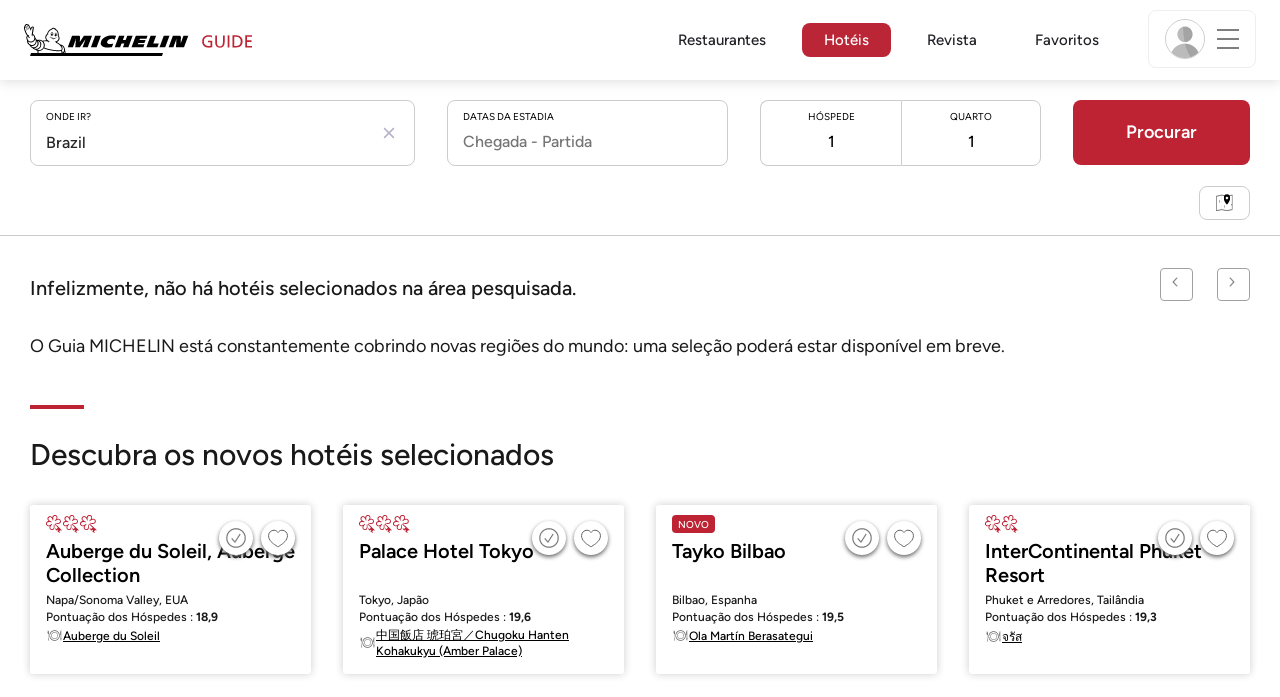

--- FILE ---
content_type: text/html;charset=UTF-8
request_url: https://guide.michelin.com/br/pt_BR/hotels-stays/page/160
body_size: 66258
content:

<!DOCTYPE html>
<html class="full-screen-mobile" lang="pt-BR" dir="">
<head>
    <meta charset="utf-8">
    <meta name="viewport" content="width=device-width, initial-scale=1.0, user-scalable=0">
    <meta name="author" content="">
    <meta name="theme-color" content="#fff">
    <meta property="og:site_name" content="MICHELIN Guide"/>

    
    
    
    <meta itemprop="name" content="Hotéis de charme e hotéis boutique - o Guia MICHELIN">
<meta property="og:title" content="Hotéis de charme e hotéis boutique - o Guia MICHELIN"/>
    
    <meta name="robots" content="index, follow"/>
    <meta property="og:type" content="place"/>
    <meta property="og:url" content="https://guide.michelin.com/br/pt_BR/hotels-stays/page/160"/>
    <meta name="description" content="Descubra os melhores destinos do mundo para as suas férias ou viagens em trabalho graças aos hotéis de charme e hotéis boutique da seleção Guia MICHELIN.">
<meta property="og:description" content="Descubra os melhores destinos do mundo para as suas férias ou viagens em trabalho graças aos hotéis de charme e hotéis boutique da seleção Guia MICHELIN."/>
<meta itemprop="description" content="Descubra os melhores destinos do mundo para as suas férias ou viagens em trabalho graças aos hotéis de charme e hotéis boutique da seleção Guia MICHELIN.">

    <meta name="layout" content="michelin_revamp"/>

    
    
    <meta name="google-site-verification" content="vFUp7XI3G-xKLevkT2qftuscMInOxirdCu0oYr7_uLM"/>
<meta name="google-site-verification" content="eZwPBJ-0r-9qysyJy_aEPti-m_vr-h_oUJy2qUR1144"/>
<meta name="branch:deeplink:$canonical_identifier" content="https://guide.michelin.com/br/pt_BR/hotels-stays/page/160"/>
<meta name="apple-itunes-app" content="app-id=1541129177, app-argument=https://guide.michelin.com/br/pt_BR/hotels-stays/page/160"/>

    <link rel="canonical" href="https://guide.michelin.com/br/pt_BR/hotels-stays/page/160"/>
    
        <link rel="alternate"
              href="https://guide.michelin.com/ae-az/en/hotels-stays/page/160"
              hreflang="en-ae"/>
    
        <link rel="alternate"
              href="https://guide.michelin.com/ar/es/hotels-stays/page/160"
              hreflang="es-ar"/>
    
        <link rel="alternate"
              href="https://guide.michelin.com/at/de/hotels-stays/page/160"
              hreflang="de-at"/>
    
        <link rel="alternate"
              href="https://guide.michelin.com/at/en/hotels-stays/page/160"
              hreflang="en-at"/>
    
        <link rel="alternate"
              href="https://guide.michelin.com/be/fr/hotels-stays/page/160"
              hreflang="fr-be"/>
    
        <link rel="alternate"
              href="https://guide.michelin.com/be/nl/hotels-stays/page/160"
              hreflang="nl-be"/>
    
        <link rel="alternate"
              href="https://guide.michelin.com/br/pt_BR/hotels-stays/page/160"
              hreflang="pt-br"/>
    
        <link rel="alternate"
              href="https://guide.michelin.com/ca/en/hotels-stays/page/160"
              hreflang="en-ca"/>
    
        <link rel="alternate"
              href="https://guide.michelin.com/ca/fr/hotels-stays/page/160"
              hreflang="fr-ca"/>
    
        <link rel="alternate"
              href="https://guide.michelin.com/hr/en/hotels-stays/page/160"
              hreflang="en-hr"/>
    
        <link rel="alternate"
              href="https://guide.michelin.com/cz/en/hotels-stays/page/160"
              hreflang="en-cz"/>
    
        <link rel="alternate"
              href="https://guide.michelin.com/dk/en/hotels-stays/page/160"
              hreflang="en-dk"/>
    
        <link rel="alternate"
              href="https://guide.michelin.com/ae-du/en/hotels-stays/page/160"
              hreflang="en-ae"/>
    
        <link rel="alternate"
              href="https://guide.michelin.com/es/es/hotels-stays/page/160"
              hreflang="es-es"/>
    
        <link rel="alternate"
              href="https://guide.michelin.com/ee/en/hotels-stays/page/160"
              hreflang="en-ee"/>
    
        <link rel="alternate"
              href="https://guide.michelin.com/fi/en/hotels-stays/page/160"
              hreflang="en-fi"/>
    
        <link rel="alternate"
              href="https://guide.michelin.com/fr/fr/hotels-stays/page/160"
              hreflang="fr-fr"/>
    
        <link rel="alternate"
              href="https://guide.michelin.com/de/de/hotels-stays/page/160"
              hreflang="de-de"/>
    
        <link rel="alternate"
              href="https://guide.michelin.com/en/hotels-stays/page/160"
              hreflang="en"/>
    
        <link rel="alternate"
              href="https://guide.michelin.com/gr/en/hotels-stays/page/160"
              hreflang="en-gr"/>
    
        <link rel="alternate"
              href="https://guide.michelin.com/hk/zh_HK/hotels-stays/page/160"
              hreflang="zh-hk"/>
    
        <link rel="alternate"
              href="https://guide.michelin.com/hk/en/hotels-stays/page/160"
              hreflang="en-hk"/>
    
        <link rel="alternate"
              href="https://guide.michelin.com/hu/en/hotels-stays/page/160"
              hreflang="en-hu"/>
    
        <link rel="alternate"
              href="https://guide.michelin.com/is/en/hotels-stays/page/160"
              hreflang="en-is"/>
    
        <link rel="alternate"
              href="https://guide.michelin.com/it/it/hotels-stays/page/160"
              hreflang="it-it"/>
    
        <link rel="alternate"
              href="https://guide.michelin.com/jp/ja/hotels-stays/page/160"
              hreflang="ja-jp"/>
    
        <link rel="alternate"
              href="https://guide.michelin.com/jp/en/hotels-stays/page/160"
              hreflang="en-jp"/>
    
        <link rel="alternate"
              href="https://guide.michelin.com/lv/en/hotels-stays/page/160"
              hreflang="en-lv"/>
    
        <link rel="alternate"
              href="https://guide.michelin.com/lt/en/hotels-stays/page/160"
              hreflang="en-lt"/>
    
        <link rel="alternate"
              href="https://guide.michelin.com/lu/fr/hotels-stays/page/160"
              hreflang="fr-lu"/>
    
        <link rel="alternate"
              href="https://guide.michelin.com/mo/zh_HK/hotels-stays/page/160"
              hreflang="zh-mo"/>
    
        <link rel="alternate"
              href="https://guide.michelin.com/mo/en/hotels-stays/page/160"
              hreflang="en-mo"/>
    
        <link rel="alternate"
              href="https://guide.michelin.com/my/en/hotels-stays/page/160"
              hreflang="en-my"/>
    
        <link rel="alternate"
              href="https://guide.michelin.com/mt/en/hotels-stays/page/160"
              hreflang="en-mt"/>
    
        <link rel="alternate"
              href="https://guide.michelin.com/mx/es/hotels-stays/page/160"
              hreflang="es-mx"/>
    
        <link rel="alternate"
              href="https://guide.michelin.com/nl/nl/hotels-stays/page/160"
              hreflang="nl-nl"/>
    
        <link rel="alternate"
              href="https://guide.michelin.com/no/en/hotels-stays/page/160"
              hreflang="en-no"/>
    
        <link rel="alternate"
              href="https://guide.michelin.com/pl/en/hotels-stays/page/160"
              hreflang="en-pl"/>
    
        <link rel="alternate"
              href="https://guide.michelin.com/pt/pt_PT/hotels-stays/page/160"
              hreflang="pt-pt"/>
    
        <link rel="alternate"
              href="https://guide.michelin.com/qa/en/hotels-stays/page/160"
              hreflang="en-qa"/>
    
        <link rel="alternate"
              href="https://guide.michelin.com/ie/en/hotels-stays/page/160"
              hreflang="en-ie"/>
    
        <link rel="alternate"
              href="https://guide.michelin.com/rs/en/hotels-stays/page/160"
              hreflang="en-rs"/>
    
        <link rel="alternate"
              href="https://guide.michelin.com/sg/en/hotels-stays/page/160"
              hreflang="en-sg"/>
    
        <link rel="alternate"
              href="https://guide.michelin.com/sg/zh_CN/hotels-stays/page/160"
              hreflang="zh-sg"/>
    
        <link rel="alternate"
              href="https://guide.michelin.com/si/en/hotels-stays/page/160"
              hreflang="en-si"/>
    
        <link rel="alternate"
              href="https://guide.michelin.com/se/en/hotels-stays/page/160"
              hreflang="en-se"/>
    
        <link rel="alternate"
              href="https://guide.michelin.com/ch/fr/hotels-stays/page/160"
              hreflang="fr-ch"/>
    
        <link rel="alternate"
              href="https://guide.michelin.com/ch/de/hotels-stays/page/160"
              hreflang="de-ch"/>
    
        <link rel="alternate"
              href="https://guide.michelin.com/ch/it/hotels-stays/page/160"
              hreflang="it-ch"/>
    
        <link rel="alternate"
              href="https://guide.michelin.com/tw/zh_TW/hotels-stays/page/160"
              hreflang="zh-tw"/>
    
        <link rel="alternate"
              href="https://guide.michelin.com/tw/en/hotels-stays/page/160"
              hreflang="en-tw"/>
    
        <link rel="alternate"
              href="https://guide.michelin.com/th/th/hotels-stays/page/160"
              hreflang="th-th"/>
    
        <link rel="alternate"
              href="https://guide.michelin.com/th/en/hotels-stays/page/160"
              hreflang="en-th"/>
    
        <link rel="alternate"
              href="https://guide.michelin.com/ph/en/hotels-stays/page/160"
              hreflang="en-ph"/>
    
        <link rel="alternate"
              href="https://guide.michelin.com/gb/en/hotels-stays/page/160"
              hreflang="en-gb"/>
    
        <link rel="alternate"
              href="https://guide.michelin.com/us/en/hotels-stays/page/160"
              hreflang="en-us"/>
    
        <link rel="alternate"
              href="https://guide.michelin.com/vn/en/hotels-stays/page/160"
              hreflang="en-vn"/>
    


    <title>Hotéis de charme e hotéis boutique - o Guia MICHELIN</title>
    <link rel="icon" type="image/png" href="https://guide.michelin.com/assets/favicon-45e15df562e54b4bdb27aa42ec1e03b7.png" sizes="48x53">
<link rel="apple-touch-icon" href="https://guide.michelin.com/assets/apple-touch-icon-e74a704c6e3aec3c201ebde35d97da6e.png">
<link rel="manifest" href="/manifest.webmanifest">


    
        

    

    
    
        <link rel="stylesheet" href="https://guide.michelin.com/assets/web/app.hotel-ba8a4df79a40cfd87ea1dcabdca9dde2.css"/>
    
    <noscript>
        <link rel="stylesheet" href="https://guide.michelin.com/assets/web/frontend/noscript-e23f3d5b4badcb723584ff6d85a2cd7e.css"/>
    </noscript>

    <!-- Global JS variables start -->
    <script type="text/javascript">
        window.ENVIRONMENT = 'PRODUCTION';
        window.GTM_ENVIRONMENT = 'Prod';
        window.dataLayer = window.dataLayer || [];
        window.dLayer = window.dLayer || {};
    </script>
    <!-- Global JS variables end -->

    
    <script type="didomi/javascript"
            data-vendor="didomi:google" async='async' src='https://www.googletagservices.com/tag/js/gpt.js'></script>
    <script type="didomi/javascript" data-vendor="didomi:google">
        var googletag = googletag || {};
        googletag.cmd = googletag.cmd || [];
        googletag.cmd.push(function() {
            googletag.pubads().enableSingleRequest();
            googletag.enableServices();
        });
    </script>


    

    
    <!-- Start Didomi -->
    
        <script type="text/javascript">
            window.didomiConfig = {"notice":{}};
            if (typeof window.didomiConfig.notice !== 'undefined') {
                window.didomiConfig.notice.enable = true;

                
                Object.assign(window.didomiConfig.notice, {"closeOnScroll":true,"closeOnScrollThreshold":10,"closeOnScrollThresholdType":"percent","closeOnClick":true});
                
            }
        </script>
    

    
        <script type="text/javascript">(function(){function i(e){if(!window.frames[e]){if(document.body&&document.body.firstChild){var t=document.body;var n=document.createElement("iframe");n.style.display="none";n.name=e;n.title=e;t.insertBefore(n,t.firstChild)}else{setTimeout(function(){i(e)},5)}}}function e(n,o,r,f,s){function e(e,t,n,i){if(typeof n!=="function"){return}if(!window[o]){window[o]=[]}var a=false;if(s){a=s(e,i,n)}if(!a){window[o].push({command:e,version:t,callback:n,parameter:i})}}e.stub=true;e.stubVersion=2;function t(i){if(!window[n]||window[n].stub!==true){return}if(!i.data){return}var a=typeof i.data==="string";var e;try{e=a?JSON.parse(i.data):i.data}catch(t){return}if(e[r]){var o=e[r];window[n](o.command,o.version,function(e,t){var n={};n[f]={returnValue:e,success:t,callId:o.callId};if(i.source){i.source.postMessage(a?JSON.stringify(n):n,"*")}},o.parameter)}}if(typeof window[n]!=="function"){window[n]=e;if(window.addEventListener){window.addEventListener("message",t,false)}else{window.attachEvent("onmessage",t)}}}e("__tcfapi","__tcfapiBuffer","__tcfapiCall","__tcfapiReturn");i("__tcfapiLocator")})();</script>
    
    <script type="text/javascript">(function(){(function(e,i,o){var n=document.createElement("link");n.rel="preconnect";n.as="script";var t=document.createElement("link");t.rel="dns-prefetch";t.as="script";var r=document.createElement("script");r.id="spcloader";r.type="text/javascript";r["async"]=true;r.charset="utf-8";window.didomiConfig=window.didomiConfig||{};window.didomiConfig.sdkPath=window.didomiConfig.sdkPath||o||"https://sdk.privacy-center.org/";const d=window.didomiConfig.sdkPath;var a=d+e+"/loader.js?target_type=notice&target="+i;if(window.didomiConfig&&window.didomiConfig.user){var c=window.didomiConfig.user;var s=c.country;var f=c.region;if(s){a=a+"&country="+s;if(f){a=a+"&region="+f}}}n.href=d;t.href=d;r.src=a;var m=document.getElementsByTagName("script")[0];m.parentNode.insertBefore(n,m);m.parentNode.insertBefore(t,m);m.parentNode.insertBefore(r,m)})("dc737c7b-2d4e-404e-860c-31cff0a656ec","7n9yqEaN")})();</script>
    <!-- End Didomi -->


    <script type="text/javascript">

    window.LS_KEY_PLUS_MEMBER = 'plus_member';
    window.LS_KEY_AUTH_TYPE = 'auth_type';
    window.LS_KEY_EMAIL = 'user_email';
    window.LS_PRO_AGENT = 'pro_agent';
    window.AUTH_TYPE_CODE = {
        local: 1,
        google: 2,
        apple: 3
    };
    var AUTH_ACCOUNT_TYPES = {
        email: 'email',
        socialApple: 'social-apple',
        socialGoogle: 'social-google',
        socialFacebook: 'social-facebook'
    };
    window.sessionStorageKeys = {
        beenThereModal: 'been_there_modal_shown',
        beenThereHotelModal: 'been_there_hotel_modal_shown',
        userProfile: 'user_profile'
    };

    window.localStorageKeys = {
        profileImage: 'profile_image'
    };

    /**
     * Parses auth token
     * @param token the auth token
     * @returns {any}
     */
    var parseAuthToken = function (token) {
        var base64Url = token.split('.')[1];
        var base64 = base64Url.replace(/-/g, '+').replace(/_/g, '/');
        var jsonPayload = decodeURIComponent(atob(base64).split('').map(function (c) {
            return '%' + ('00' + c.charCodeAt(0).toString(16)).slice(-2);
        }).join(''));

        return JSON.parse(jsonPayload);
    };

    /**
     * Gets auth data
     * @returns {{}|{token: *, user_id: *}}
     */
    var getAuthData = function () {
        try {
            var _token = localStorage.getItem("auth_token");
            var authPayload = parseAuthToken(_token);
            return {
                token: _token,
                user_id: authPayload.user_id,
                customer_id: authPayload.customer_id
            };
        } catch (e) {
            // noop
        }
        return {};
    };

    /**
     * Gets saved tablet plus info
     * @returns {{isPlusMember: boolean, isPlusMemberExpired: boolean, isTrialAvailable: boolean}}
     */
    var getSavedTabletPlus = function () {
        var _plus = {isPlusMember: false, isPlusMemberExpired: false, isTrialAvailable: true};
        if (!window.IS_SIGNED_IN) return _plus;
        try {
            var membershipStatusString = localStorage.getItem(window.LS_KEY_PLUS_MEMBER);
            if (!membershipStatusString) {
                // Backward compatibility
                _plus.isTrialAvailable = localStorage.getItem("is_plus_member") === '1';
                return _plus;
            }

            var currentDateUnix = new Date().getTime();
            var membershipStatus = JSON.parse(atob(membershipStatusString));
            _plus.isTrialAvailable = membershipStatus.isTrialAvailable;
            _plus.isPlusMember = membershipStatus.isPlusMember && currentDateUnix <= membershipStatus.expiryDate;
            _plus.isPlusMemberExpired = membershipStatus.isPlusMemberExpired || (membershipStatus.isPlusMember && currentDateUnix > membershipStatus.expiryDate);
        } catch (e) {
            // noop
        }
        return _plus;
    };

    /**
     * Checks if the user is pro agent
     * @returns {boolean}
     */
    var getProAgent = function () {
        try {
            var proAgentStatus = localStorage.getItem(window.LS_PRO_AGENT);
            return JSON.parse(atob(proAgentStatus));
        } catch (e) {
            // noop
        }
        return false;
    };

    /**
     * Get user profile in session storage
     * @return user profile object
     */
    var getUserProfile = function () {
        var _userProfileStorage = sessionStorage.getItem(window.sessionStorageKeys.userProfile);
        if (!_userProfileStorage) return null;
        try {
            var _atobProfile = atob(_userProfileStorage);
            var _userProfileObject = JSON.parse(decodeURIComponent(_atobProfile));
            if (_userProfileObject && _userProfileObject.hasOwnProperty("expires_in")) {
                var date = new Date();
                if (date.getTime() < _userProfileObject.expires_in) {
                    return {
                        firstName: _userProfileObject.firstName,
                        lastName: _userProfileObject.lastName,
                        isStaff: _userProfileObject.isStaff,
                        plusStartDate: _userProfileObject.plusStartDate,
                        plusExpiryDate: _userProfileObject.plusExpiryDate
                    };
                } else {
                    sessionStorage.removeItem(window.sessionStorageKeys.userProfile);
                }
            }
        } catch (e) {
            // noop
        }
        return null;
    };

    /**
     * Gets user account type
     * @param authType the auth type code
     * @returns {string}
     */
    var getUserType = function (authType) {
        var type = AUTH_ACCOUNT_TYPES.email;
        try {
            authType = parseInt(authType);
            if (authType === AUTH_TYPE_CODE.apple) {
                type = AUTH_ACCOUNT_TYPES.socialApple;
            } else if (authType === AUTH_TYPE_CODE.google) {
                type = AUTH_ACCOUNT_TYPES.socialGoogle;
            }
        } catch (e) {
            // noop
        }
        return type;
    };

    /**
     * Validates if the input contains only alphabetic characters and spaces.
     * @param {string} text - Input string to check.
     * @returns {boolean} True if valid, false otherwise.
     */
    var validateAlphabetic = function (text) {
        return !text.match(/(\p{Emoji_Presentation}|\p{Extended_Pictographic})/gu);
    };

    /**
     * Validate password with rule min 10 characters, at least 1 uppercase, at least 1 lowercase, at least 1 number and at least 1 special character.
     * @param password the password string
     * @returns {*}
     */
    var validatePassword = function (password) {
        if (!password || password.length === 0) return false;
        var pattern = /^(?=.*[A-Z])(?=.*[a-z])(?=.*\d)(?=.*[\p{P}\p{S}])[A-Za-z\d\p{P}\p{S}]{10,}$/u;
        return password.match(pattern);
    };

    /**
     * Get user email in local storage (expiry period 30 days)
     * @return user email object
     */
    var getUserEmailLocalStorage = function () {
        var _userEmailStorage = localStorage.getItem(window.LS_KEY_EMAIL);
        if (!_userEmailStorage) return {};
        try {
            return JSON.parse(atob(_userEmailStorage));
        } catch (e) {
            // Fallback for the non-encrypted
            return JSON.parse(_userEmailStorage);
        }
    };

    /**
     * Gets registered email in local storage
     * @returns {string|null} registered email
     */
    var registeredEmail = function () {
        var value = getUserEmailLocalStorage();
        if (!value || !value.email) return null;
        if (value.expires_in && new Date().getTime() < Number(value.expires_in)) {
            return value.email;
        } else if (value.expires_in) {
            localStorage.removeItem(window.LS_KEY_EMAIL);
        }
        return null;
    };

    var _authData = getAuthData();
    window.USER_ID = _authData && _authData.user_id ? String(_authData.user_id) : null;
    window.CUSTOMER_ID = _authData && _authData.customer_id ? String(_authData.customer_id) : null;
    window.IS_SIGNED_IN = window.USER_ID && window.USER_ID.length > 0;

    var _savedPlus = getSavedTabletPlus();
    window.IS_PLUS_MEMBER = _savedPlus.isPlusMember;
    window.IS_PLUS_MEMBER_EXPIRED = _savedPlus.isPlusMemberExpired;
    window.PLUS_TRIAL_AVAILABLE = _savedPlus.isTrialAvailable;
    window.USER_TYPE = getUserType(localStorage.getItem(window.LS_KEY_AUTH_TYPE));
    window.USER_PROFILE = getUserProfile();
    window.USER_PRO_AGENT = getProAgent();

</script>


    
<script type="text/javascript">

    window.GTM_ENVIRONMENT = window.GTM_ENVIRONMENT || 'Dev';
    window.DTM_LANGUAGE = 'pt_BR';
    window.DTM_CATEGORY = 'hotel.result';
    window.DTM_CATEGORY_ABOUT = 'edito.about-us';
    window.DTM_GUIDE = 'Brazil';
    window.DTM_COUNTRY = 'br';
    window.DTM_SITE = 'Brazil';
    window.DTM_USER_ISO3_COUNTRY = 'USA';

    function getGlobalTracking() {
        var _data = {
            environment: window.GTM_ENVIRONMENT,
            language: window.DTM_LANGUAGE,
            category: window.DTM_CATEGORY,
            guide: window.DTM_GUIDE,
            custom_event_timestamp: new Date().getTime(),
            USER_COUNTRY_ISO3_tech: window.DTM_USER_ISO3_COUNTRY,
            mobile_app: 'False'
        };

        if (window.DTM_CATEGORY !== window.DTM_CATEGORY_ABOUT) {
            // Based on the old spec, there is no country field in about page
            _data.country = window.DTM_COUNTRY;
        }
        if (!window.IS_ACCOUNT_DISABLED) {
            _data.isSignedIn = !!window.IS_SIGNED_IN;
            _data.isTabletPlusMember = !!window.IS_PLUS_MEMBER;
            _data.plus_trial_eligible = !!window.PLUS_TRIAL_AVAILABLE;
            if (window.IS_SIGNED_IN) {
                _data.user_id = window.USER_ID;
                _data.customer_id = window.CUSTOMER_ID;
                _data.user_type = window.USER_TYPE;
            }
        }
        return _data;
    }

    function getEcommerceGlobalTracking() {
        return {
            custom_event_timestamp: new Date().getTime(),
            email: registeredEmail(),
            firstname: window.USER_PROFILE && window.USER_PROFILE.firstName ? window.USER_PROFILE.firstName : '',
            lastname: window.USER_PROFILE && window.USER_PROFILE.lastName ? window.USER_PROFILE.lastName : ''
        };
    }

    var _globalTd = getGlobalTracking();
    Object.keys(_globalTd).forEach(function(key) {
      dLayer[key] = _globalTd[key];
    });
    dLayer['event'] = 'Country.' + window.DTM_SITE + '.' + window.DTM_LANGUAGE;


    
        dLayer['search_keyword'] = '';
        dLayer['search_nb_result'] = '7880';
        dLayer['search_page_number'] = '160';
    
    dLayer['staydates'] = ',';
    dLayer['occupancy'] = '1';
    dLayer['rooms'] = '1';
    dLayer['num_adults'] = '1';
    dLayer['num_children'] = '0';

    window.dataLayer = window.dataLayer || [];
    
        window.dataLayer.push(dLayer);
    

</script>


    

    <!-- Google Tag Manager -->
    <script>(function(w,d,s,l,i){w[l]=w[l]||[];w[l].push({'gtm.start':
            new Date().getTime(),event:'gtm.js'});var f=d.getElementsByTagName(s)[0],
        j=d.createElement(s),dl=l!='dataLayer'?'&l='+l:'';j.async=true;j.src=
        'https://www.googletagmanager.com/gtm.js?id='+i+dl;f.parentNode.insertBefore(j,f);
    })(window,document,'script','dataLayer','GTM-NND8XGT');</script>
    <!-- End Google Tag Manager -->


    

    <script type="didomi/javascript" data-vendor="c:branch-V2dEBRxJ">
        // load Branch
        (function(b,r,a,n,c,h,_,s,d,k){if(!b[n]||!b[n]._q){for(;s<_.length;)c(h,_[s++]);d=r.createElement(a);d.async=1;d.src="https://cdn.branch.io/branch-latest.min.js";k=r.getElementsByTagName(a)[0];k.parentNode.insertBefore(d,k);b[n]=h}})(window,document,"script","branch",function(b,r){b[r]=function(){b._q.push([r,arguments])}},{_q:[],_v:1},"addListener banner closeBanner closeJourney data deepview deepviewCta first init link logout removeListener setBranchViewData setIdentity track trackCommerceEvent logEvent disableTracking getBrowserFingerprintId crossPlatformIds lastAttributedTouchData setAPIResponseCallback qrCode setRequestMetaData setAPIUrl getAPIUrl setDMAParamsForEEA".split(" "), 0);
        // init Branch
        branch.init('key_live_nk4zIsLRmj2yggvOK1GcFjoorznRXtvj', function (err, data) {
            if (!err) {
                window.BRANCH_INIT = true;
            } else {
                console.error('Branch initialization error:', err);
            }
        });
    </script>


    


    

    <script type="didomi/javascript" data-vendor="c:microsoft-analytics">
        (function(c,l,a,r,i,t,y){
            c[a]=c[a]||function(){(c[a].q=c[a].q||[]).push(arguments)};
            t=l.createElement(r);t.async=1;t.src="https://www.clarity.ms/tag/"+i;
            y=l.getElementsByTagName(r)[0];y.parentNode.insertBefore(t,y);
        })(window, document, "clarity", "script", "rk0nb4r2j8");
    </script>


</head>
<body class="lang-pt" data-accept-cookie-url="/br/pt_BR/public-rest/acceptCookie" data-accept-kameleoon-url="/br/pt_BR/public-rest/acceptKameleoon" data-accept-cj-url="/br/pt_BR/public-rest/acceptCj" data-category="hotel.result" data-country="br" data-guide="Brazil">




    <!-- Google Tag Manager (noscript) -->
    <noscript><iframe src="https://www.googletagmanager.com/ns.html?id=GTM-NND8XGT"
                      height="0" width="0" style="display:none;visibility:hidden"></iframe></noscript>
    <!-- End Google Tag Manager (noscript) -->





<!--[if lt IE 10]>
  <p class="browserupgrade">You are using an <strong>outdated</strong> browser. Please upgrade your browser to improve your experience.</p>
<![endif]-->


<!-- Start Navbar -->
<header class="header-wrapper js-navbar">
<nav class="d-flex header js-header">
    <!-- Start Logo -->
    <div class="header__logo">
        <a href="/br/pt_BR"
           aria-label="Go to Homepage">
            <img src="https://guide.michelin.com/assets/images/michelin-guide-logo-dark-3a2375154bf280f461bfdf04fdc8519f.svg"
                 width="237" height="42" alt="MICHELIN Guide">
        </a>
    </div>

    <!-- Start Menu -->
    <div class="header__nav">
    
        <div class="header__menu">
            <ul class="header__menu--list">
                <li class="item ">
                    
                        <a href="/br/pt_BR/restaurants"
                            class="link js-dtm-link"
                            data-event="Menu.restaurants"
                            data-category="hotel.result"
                            data-country="br"
                            data-guide="Brazil" data-dtm-redirection-to="/br/pt_BR/restaurants"
                            >
                            Restaurantes
                        </a>
                </li>
                
                    <li class="item active">
                        
                            <a href="/br/pt_BR/hotels"
                                class="link js-dtm-link"
                                data-event="Menu.hotels"
                                data-category="hotel.result"
                                data-country="br"
                                data-guide="Brazil"
                                data-dtm-redirection-to="/br/pt_BR/hotels"
                                aria-current=&quot;page&quot;>
                                    Hotéis
                        </a>
                    </li>
                
                
                <li class="item ">
                    
                    <a href="/br/pt_BR/articles"
                        class="link js-dtm-link"
                        data-event="Menu.magazine"
                        data-category="hotel.result"
                        data-country="br"
                        data-guide="Brazil"
                        data-dtm-redirection-to="/br/pt_BR/articles"
                        >
                            Revista
                    </a>
                </li>
                
                <li class="item ">
                    
                    <a href="/br/pt_BR/restaurantlist"
                        class="link js-dtm-link"
                        data-event="Menu.favorites"
                        data-category="hotel.result"
                        data-country="br"
                        data-dtm-redirection-to="/br/pt_BR/restaurantlist"
                        >
                            Favoritos
                    </a>
                </li>
                
            </ul>
        </div>
    
    </div>
    <!-- Start Menu -->

    <!-- Start Toggle Account Menu -->
    <div class="header__account">
        <button class="header__account--button js-open-menubar js-dtm-link" type="button" aria-label="Menu"
                data-event="Menu.menu"
                data-category="hotel.result"
                data-country="br"
                data-guide="Brazil">
            
                <img src="https://guide.michelin.com/assets/images/icons/michelin-default-profile-image-3ee14e19410e06fe343151d6631ad6c1.png" alt="" class="image-round js-img-profile-menu" data-default-value="https://guide.michelin.com/assets/images/icons/michelin-default-profile-image-3ee14e19410e06fe343151d6631ad6c1.png"/>
            
            <span class="header__account--button-icon">
                <i class="burger-menu"></i>
            </span>
        </button>
    </div>
    <!-- End Toggle Account Menu -->
</nav>

</header>
<!-- End Navbar -->

<!-- Start Menu List Item -->
<div class="menubar js-menubar">
    <div class="menubar-wrapper">
        <div class="menubar-content">
            <ul class="menubar-content--list js-menu__container">
                
                
                    
                        
                        <li class="menubar-content--list-item">
                            <a class="link js-dtm-link"
                               href="/br/pt_BR/restaurants"
                               target="_self" 
                               data-event="Menu.restaurants.burger"
                               data-category="hotel.result"
                               data-country="br"
                               data-guide="Brazil"
                               data-dtm-redirection-to="/br/pt_BR/restaurants">Restaurantes</a>
                        </li>
                        
                    
                
                    
                        
                        <li class="menubar-content--list-item">
                            <a class="link js-dtm-link"
                               href="/br/pt_BR/hotels"
                               target="_self" 
                               data-event="Menu.hotels.burger"
                               data-category="hotel.result"
                               data-country="br"
                               data-guide="Brazil"
                               data-dtm-redirection-to="/br/pt_BR/hotels">Hotéis</a>
                        </li>
                        
                    
                
                    
                        
                        <li class="menubar-content--list-item">
                            <a class="link js-dtm-link"
                               href="/br/pt_BR/member-program/becomeamember"
                               target="_self" 
                               data-event="Menu.plus.burger"
                               data-category="hotel.result"
                               data-country="br"
                               data-guide="Brazil"
                               data-dtm-redirection-to="/br/pt_BR/member-program/becomeamember">Guia MICHELIN Plus</a>
                        </li>
                        
                    
                
                    
                        
                        <li class="menubar-content--list-item">
                            <a class="link js-dtm-link"
                               href="/br/pt_BR/articles"
                               target="_self" 
                               data-event="Menu.magazine.burger"
                               data-category="hotel.result"
                               data-country="br"
                               data-guide="Brazil"
                               data-dtm-redirection-to="/br/pt_BR/articles">Revista</a>
                        </li>
                        
                    
                
                    
                        
                        <li class="menubar-content--list-item">
                            <a class="link js-dtm-link"
                               href="/br/pt_BR/restaurantlist"
                               target="_self" 
                               data-event="Menu.favorites.burger"
                               data-category="hotel.result"
                               data-country="br"
                               data-guide="Brazil"
                               data-dtm-redirection-to="/br/pt_BR/restaurantlist">Meus favoritos</a>
                        </li>
                        
                    
                
                    
                        
                        <li class="menubar-content--list-item">
                            <a class="link js-dtm-link"
                               href="https://intercom.help/michelin-guide-contact-us/pt/"
                               target="_blank" rel="nofollow noopener"
                               data-event="Menu.contact.burger"
                               data-category="hotel.result"
                               data-country="br"
                               data-guide="Brazil"
                               data-dtm-redirection-to="https://intercom.help/michelin-guide-contact-us/pt/">Contate-nos</a>
                        </li>
                        
                    
                
                <li class="menubar-content--list-item list-separator"></li>
                <li class="menubar-content--list-item">
                    <span class="d-flex">
                        <a class="link link-icon js-menu__display-setting" href="#" data-toggle="modal" data-target="#selection-modal">
                            
                            <i class="icon map-marker"></i>
                            Brasil - Portuguese-Brazil
                             - BRL
                        </a>
                    </span>
                </li>
            </ul>
        </div>
    </div>
</div>
<!-- End Menu List Item -->


<main class="">

    
<section class="section-search section-search--hotel section-search--hotel-list js-hotels__form">
    <h2 class="section-search--label d-block d-lg-none">
        Hotéis
    </h2>

    <!-- Start Hotel Wizard -->
<div class="hotel-wizard-stack">
    <div class="home-banner-explore">
        <div class="home-banner-explore__tabs">
            <form method="GET" target="_self" class="js-autocomplete__hotel_form"
                  action="/br/pt_BR/hotels-stays"
                  data-action="/br/pt_BR/hotels-stays"
                  data-suggest-url="/br/pt_BR/suggestion"
                  data-country-label=""
                  data-country-slug=""
                  data-search-group="">
                <div class="tabs-container">
                    <div class="tabs-container__content noshadow">
                        <p class="d-none error js-hform-error">
    Seleccione o seu destino / as datas da sua estadia
</p>

<p class="d-none error js-hdate-error">
    Não pode fazer uma reserva superior a 31 dias.
</p>

                        <div class="tabs-container__content--hotel">
                            <div class="destination-explore">
                                <div class="row destination-explore__preview js-hotel-preview">
                                    <div class="col col-12">
                                        <div class="tabs-container__content--restaurant">
                                            <div class="search-explore">
                                                <div class="search-explore__item">
                                                    <input type="text" value=""
                                                           class="search-explore__item--input search-explore__item--inline js-search__q_preview"
                                                           placeholder="Destino / nome do hotel?"
                                                           readonly>
                                                    <input type="text"
                                                           class="search-explore__item--input search-explore__item--inline js-date-preview js-search__date_preview"
                                                           placeholder="Chegada - Partida"
                                                           autocomplete="off" readonly>

                                                    <div class="search-explore__item--usercounted">
                                                        <span class="js-hotels__passengers_preview">1</span>
                                                        <img src="https://guide.michelin.com/assets/images/icons/user-svgrepo-com-f12813f6f737467167150cd56dc3544c.svg" class="icon" height="21" alt=""/>
                                                    </div>
                                                </div>
                                            </div>
                                        </div>
                                    </div>
                                </div>

                                <div class="destination-explore__group js-hotel-group" id="js-hotel-form-inline">
                                    <div class="row js-search__form">
                                        <div class="col col-12 col-md-4">
                                            <div class="destination-explore__forms destination-explore__forms_search js-autocomplete__container ">
                                                
                                                    <span class="search-hotelswrap--close js-close-msearch">
                                                        <img src="https://guide.michelin.com/assets/images/icons/icons8-arrow-left-30-5b09e45a520af07c51bf922aca8f8646.png" class="icon" height="18" alt=""/>
                                                    </span>
                                                

                                                <div class="destination-explore__item destination-explore__item--left js-hotels__search_box js-autocomplete__search_box_hotel"
                                                     data-language-base="/br/pt_BR"
                                                     data-hotel-homepage="/br/pt_BR/hotels"
                                                     data-hotel-base="/br/pt_BR/hotels-stays"
                                                     data-hotel-index="prod-hotels-pt_PT"
                                                     data-hotel-location-index="prod-hotel-locations-pt_PT"
                                                     data-hotel-cities-index="prod-cities-hotel-rest"
                                                     data-polygon-area-index="prod-polygons-hotel-rest"
                                                     data-max-facet-items="200"
                                                     data-site-code="br"
                                                     data-site-name="Brazil"
                                                     data-site-level="COUNTRY"
                                                     data-language="pt_BR"
                                                     data-hotel-default-q="Brazil"
                                                     data-hotel-label="Hotéis"
                                                     data-hotel-icon="https://guide.michelin.com/assets/images/icons/hotel-autocomplete-76177ab0d97ae4883c4a485f29ae7b4b.svg"
                                                     data-location-label="Localizações"
                                                     data-location-icon="https://guide.michelin.com/assets/images/icons/location-autocomplete-fae42e4ab0be8db89756825b769b07dd.svg"
                                                     data-title-general="Hotéis de charme e hotéis boutique - o Guia MICHELIN"
                                                     data-title-location="{{location}} Hotéis - Encontre hotel em {{location}} - o Guia MICHELIN"
                                                     data-dtm-country="br"
                                                     data-dtm-language="pt_BR"
                                                     data-dtm-guide="Brazil"
                                                     data-search-placeholder="Destino / nome do hotel?"
                                                     data-search-nearby-placeholder="Hotéis perto de mim"
                                                     data-search-map-placeholder="Pesquisar no mapa"
                                                     data-references-url="/br/pt_BR/public-rest/references.json"
                                                     data-search-q="">
                                                    <div class="destination-explore__item--labels">
    Onde ir?
</div>

<div class="form-control destination-explore__item--input js-search__field_hotel js-toggle-msearch"></div>
<input type="hidden" name="q" value=""
       class="js-search__hotel_q">

                                                </div>
                                                
    <div class="search-explore-result js-explore-result">
        <div class="input-group input-search">
            <div class="typeahead__container flex-fill">
                <div class="typeahead__result js-hotels__autocomplete_results">
                    <div class="typeahead__list js-hotels__autocomplete_hits"></div>
                </div>
            </div>
        </div>
    </div>


                                            </div>
                                        </div>
                                        <input type="hidden" class="js-search__hotel_id" name="hotelId" value=""/>
<input type="hidden" class="js-search__supports_availability_calendar"/>


<div class="col col-12 col-md-3 col_date">
    <div class="destination-explore__forms destination-explore__forms_date"
         id="">
        <div class="destination-explore__item">
            <div class="destination-explore__item--labels">
                Datas da estadia
            </div>
            <input type="hidden" name="arr" value="" class="htl_start_date">
            <input type="hidden" name="dep" value="" class="htl_end_date">
            <input type="text" value="" readonly="readonly" autocomplete="off"
                   class="destination-explore__item--input js-hotels__ease-pick-inline"
                   data-orientation="bottomCenter"
                   data-parent-target="#js-hotel-form-inline"
                   placeholder="Chegada - Partida"
                   data-apply-label="Validar"
                   data-cancel-label="Cancelar"
                   data-auto-scroll="">
            <svg class="destination-explore__item_date js-drp__clear" viewBox="0 0 24 24" width="18" height="18"
                 aria-hidden="true"><path
                    d="M5.293 6.707l5.293 5.293-5.293 5.293c-0.391 0.391-0.391 1.024 0 1.414s1.024 0.391 1.414 0l5.293-5.293 5.293 5.293c0.391 0.391 1.024 0.391 1.414 0s0.391-1.024 0-1.414l-5.293-5.293 5.293-5.293c0.391-0.391 0.391-1.024 0-1.414s-1.024-0.391-1.414 0l-5.293 5.293-5.293-5.293c-0.391-0.391-1.024-0.391-1.414 0s-0.391 1.024 0 1.414z"></path>
            </svg>
        </div>
    </div>
</div>

<div class="col col-auto col-md-3 col_spin">
    <div class="destination-explore__forms">
        <div class="row">
            <div class="col col-6 col-md-6 destination-explore__item--groupleft">
                <div class="destination-explore__item js-hotels__counter">
                    <div class="destination-explore__item--labels-select js-occ-totguest"
                         data-singular-label="Hóspede"
                         data-plural-label="Hóspedes">
                        Hóspede
                    </div>
                    <input type="hidden" name="nA" value="1" class="js-hotels__in_adults">
                    <input type="hidden" name="nC" value="0" class="js-hotels__in_children">
                    <input type="hidden" class="js-hotels__object_type">
                    <input type="hidden" class="js-hotels__distinction">
                    <input type="text" value="1"
                           class="destination-explore__item--input destination-explore__item--input-spinner text-center js-hotels__passengers"
                           readonly>
                </div>
            </div>

            <div class="col col-6 col-md-6 destination-explore__item--groupright">
                <div class="destination-explore__item js-hotels__counter">
                    <div class="destination-explore__item--labels-select js-occ-totroom"
                         data-singular-label="Quarto"
                         data-plural-label="Quartos">
                        Quarto
                    </div>
                    <input type="hidden" name="nR" value="1" class="js-hotels__in_rooms">
                    <input type="text" value="1"
                           class="destination-explore__item--input destination-explore__item--input-spinner text-center js-hotels__rooms"
                           readonly>
                </div>
            </div>
        </div>
    </div>
</div>

<div class="col col-auto col-md-2 col_btn">
    <div class="destination-explore__forms">
        <button type="button"
                class="destination-explore__item--cta destination-explore__item--submit js-search__hotel_submit"
                data-event="search_hotel.btn"
                data-lang="pt_BR"
                data-category="hotel.result"
                data-guide="Brazil"
                data-country="br"
                data-dtm-section="">
            
                Procurar
            
        </button>
    </div>
</div>

                                    </div>
                                </div>
                            </div>
                        </div>
                        <div class="hotels-spinner js-hotels__spinner">
    <div class="hotels-spinner__wrapper">
        <div class="hotels-spinner__content">
            <div class="search-hotelswrap">
                <span class="js-close-msearch">
                    <button type="button" class="close--popup" aria-label="Close">
                        <img src="https://guide.michelin.com/assets/images/icons/close-a6ee680d6cddd3f9d9f6f8a623826474.svg" width="24" alt="close"/>
                    </button>
                </span>
            </div>

            <div class="hotels-spinner__content--item">
                <div class="spin__label js-occ-adult"
                     data-singular-label="Adulto"
                     data-plural-label="Adultos">
                    Adulto
                </div>

                <div class="spin__container">
                    <button type="button" class="sitem spin-minus js-hotels__adults_min">
                        <img src="https://guide.michelin.com/assets/images/icons/minus-62b1b8a8bf6d093688b73bc8984122c0.svg" alt=""/>
                    </button>
                    <span class="sitem spin-value js-hotels__view_adults">1</span>
                    <button type="button" class="sitem spin-plus js-hotels__adults_plus">
                        <img src="https://guide.michelin.com/assets/images/icons/plus-e60fae87e545fc0897641e68ef7b51c1.svg" alt=""/>
                    </button>
                </div>
            </div>

            <div class="hotels-spinner__content--item">
                <div class="spin__label js-occ-child"
                     data-singular-label="Criança"
                     data-plural-label="Crianças">
                    Crianças
                </div>

                <div class="spin__container">
                    <button type="button" class="sitem spin-minus js-hotels__children_min">
                        <img src="https://guide.michelin.com/assets/images/icons/minus-62b1b8a8bf6d093688b73bc8984122c0.svg" alt=""/>
                    </button>
                    <span class="sitem spin-value js-hotels__view_children">0</span>
                    <button type="button" class="sitem spin-plus js-hotels__children_plus">
                        <img src="https://guide.michelin.com/assets/images/icons/plus-e60fae87e545fc0897641e68ef7b51c1.svg" alt=""/>
                    </button>
                </div>
            </div>

            <div class="hotels-spinner__content--item">
                <div class="spin__label js-occ-room"
                     data-singular-label="Quarto"
                     data-plural-label="Quartos">
                    Quarto
                </div>

                <div class="spin__container">
                    <button type="button" class="sitem spin-minus js-hotels__rooms_min">
                        <img src="https://guide.michelin.com/assets/images/icons/minus-62b1b8a8bf6d093688b73bc8984122c0.svg" alt=""/>
                    </button>
                    <span class="sitem spin-value js-hotels__view_rooms">1</span>
                    <button type="button" class="sitem spin-plus js-hotels__rooms_plus">
                        <img src="https://guide.michelin.com/assets/images/icons/plus-e60fae87e545fc0897641e68ef7b51c1.svg" alt=""/>
                    </button>
                </div>
            </div>
        </div>

        <div class="hotels-spinner__footer">
            <div class="hotels-spinner__footer--item">
                <button type="button"
                        class="cancel-btn js-hotels__counter_cancel">
                    Cancelar
                </button>
                <button type="button"
                        class="apply-btn js-hotels__counter_apply">
                    Validar
                </button>
            </div>
        </div>
    </div>
</div>
                    </div>
                </div>
                <input type="hidden" name="nearme" class="js-search__nearme" value=""/>
                <input type="hidden" name="showMap" value=""/>
            </form>
        </div>
    </div>
</div>
<!-- End of Hotel Wizard -->

</section>
<div class="hotelpick-popupform js-hotel-calendar__ease-pick js-hotel__ease-pick">
    
<div class="daterange__inline--picker">
    <div class="row text-center">
        <div class="col-12">
            <div class="datepick-container js-hotel-booking__ease-pick">
                
                    <div class="datepick-close d-none d-lg-block">
                        <button type="button" class="close js-hotels__easepick-close">
                            <img src="https://guide.michelin.com/assets/images/icons/close-a6ee680d6cddd3f9d9f6f8a623826474.svg" width="24" alt=""/>
                        </button>
                    </div>
                
                <div class="datepick-nav js-hotel-booking__ease-pick-mobile-plugin-header">
                    <div class="datepick-nav--header">
                        <span class="js-hotel-booking__ease-pick-mobile-view-back">
                            <button type="button" class="close--popup" aria-label="Close">
                                <img src="https://guide.michelin.com/assets/images/icons/close-a6ee680d6cddd3f9d9f6f8a623826474.svg" width="24" alt="close"/>
                            </button>
                        </span>
                    </div>
                    <div class="datepick-nav--message">
                        <div class="row">
                            <div class="col-12">
                                <div class="datepick-nav--message-dayinfo js-hotel-booking__ease-pick-los">
                                    Selecione as datas da sua estadia
                                </div>
                            </div>
                        </div>
                    </div>
                        <div class="listday">
                        
                            <div class="day">D</div>
                        
                            <div class="day">S</div>
                        
                            <div class="day">T</div>
                        
                            <div class="day">Q</div>
                        
                            <div class="day">Q</div>
                        
                            <div class="day">S</div>
                        
                            <div class="day">S</div>
                        
                    </div>
                </div>
                <div class="form-group">
                    <label>
                        Datas da estadia
                    </label>
                    
                    <input readonly type="text"
                           class="form-control datepickhotel d-none js-hotel-booking__ease-pick-plugin"
                           data-save-label="Salvar"
                           data-cancel-label="Cancelar"
                           data-los-prefix="noite"
                           data-multi-date-los-prefix="noites"
                           data-min-nights-prefix="mínimo de noites"
                           data-csscore="https://guide.michelin.com/assets/web/plugins/easepick/index-37628b531bd870bfc69fe408a2ab0309.css"
                           data-csscustom="https://guide.michelin.com/assets/web/frontend/easepick-c1d55273ded05ef4a71216bb0439cc17.css"
                           data-delimiter=" - " data-locale="pt-BR" dir="">
                </div>
                
                    <div class="row datepick-footinfo">
                        <div class="col col-12 col-lg-12">
                            <div class="datepick-nights js-hotel-booking__ease-pick-los"></div>
                            <div class="js-hotel-booking__rate-info invisible">
                                Tarifas em BRL para 1 noite, 1 hóspede
                            </div>
                        </div>
                    </div>
                
            </div>
        </div>
        
        <div class="datepick-navbottom js-hotel-booking__mobile-save-container">
            <div class="row">
                <div class="col col-12">
                    <div class="datepick-navbottom--info">
                        Tarifas em BRL para 1 noite, 1 hóspede
                    </div>
                </div>
                <div class="col col-12">
                    <div class="datepick-navbottom--callout">
                        <button class="apply-button js-hotel-booking__mobile-save">
                            Salvar
                        </button>
                    </div>
                </div>
            </div>
        </div>
    </div>
</div>

</div>


<!-- Start Wrap Search -->
<div class="filter-hotelbar filter-bar js-hotels__filter-bar box-placeholder">
    <div class="filter-bar__content d-flex align-items-start">

        <div class="form-inline flex-fill js-hotel__filter_form" role="listbox" aria-multiselectable="true">
    <div class="filter-bar__container js-hotel__sort_container ">
        <button type="button" class="btn btn-sm btn-black-border btn-round d-none d-lg-block pl-image js-mylist-sort"
                disabled>
            <img src="https://guide.michelin.com/assets/images/icons/sort-d3837cafce58bfed90cd014778dc781b.svg" class="image-icon" alt=""/>
        </button>
        <button type="button"
                class="btn btn-sm btn-black-border btn-round d-block d-lg-none pl-image js-hotel__sort-btn">
            <img src="https://guide.michelin.com/assets/images/icons/sort-d3837cafce58bfed90cd014778dc781b.svg" class="image-icon" alt=""/>
        </button>
    </div>

    
        
    <div class="filter-bar__container js-hotel__filter_container js-hotel__filter_newHotels" data-label="Novo"
         data-order="0" aria-selected="false" tabindex="0" role="option">
        <button class="btn btn-sm btn-black-border btn-round  pl-image">
            Novo
        </button>
    </div>


    
        
    <div class="filter-bar__container js-hotel__filter_container js-dropdown__filter_container js-hotel__filter_container js-hotel__filter_distinction"
         data-order="1" aria-selected="false" tabindex="0" role="option">
        <button type="button" id="distinction.name"
                class="btn btn-sm btn-black-border btn-round filter-icon hotel-distinction d-lg-flex d-none pl-image js-hotel__filter_btn"
                data-toggle="dropdown" data-display="static" disabled>
            Distinção
            <span class="js-hotel__filter_count"></span>
        </button>
        <button type="button"
                class="btn btn-sm btn-black-border btn-round filter-icon hotel-distinction d-flex d-lg-none pl-image js-hotel__filter_btn js-hotel__mobile_filter"
                data-label="Distinção" data-facet="distinction.name" disabled>
            Distinção
            <span class="js-hotel__filter_count"></span>
        </button>

        <div class="dropdown-menu dropdown-filter" aria-labelledby="distinction.name">
            <div class="dropdown-filter_content">
                <div class="filter-content">
                    <div class="content-head">
                        <div class="content-head_title">
                            Distinção
                            <a href="#" class="filter-bar__clear">
                                Eliminar
                            </a>
                        </div>
                    </div>

                    <div class="content-body filter-bar__list-notopspace js-auto-content-body">
                        <ul class="filter-bar__list-filter js-filter-list"></ul>
                    </div>
                </div>
            </div>
        </div>
    </div>


    
        
    <div class="filter-bar__container js-hotel__filter_container js-hotel__filter_available" data-label="Disponibilidade"
         data-order="2" aria-selected="false" tabindex="0" role="option">
        <button class="btn btn-sm btn-black-border btn-round filter-icon hotel-available pl-image">
            Disponibilidade
        </button>
    </div>


    
        
    <div class="filter-bar__container js-hotel__filter_container js-hotel__filter_onSale" data-label="Em promoção"
         data-order="3" aria-selected="false" tabindex="0" role="option">
        <button class="btn btn-sm btn-black-border btn-round filter-icon hotel-sale pl-image">
            Em promoção
        </button>
    </div>


    
        
    <div class="filter-bar__container js-hotel__filter_container js-hotel__filter_plus" data-label="Hotéis Plus"
         data-order="4" aria-selected="false" tabindex="0" role="option">
        <button class="btn btn-sm btn-black-border btn-round filter-icon hotel-plus pl-image">
            Hotéis Plus
        </button>
    </div>


    
        
    <div class="filter-bar__container js-hotel__filter_container js-dropdown__filter_container js-hotel__filter_container js-hotel__filter_amenities"
         data-order="5" aria-selected="false" tabindex="0" role="option">
        <button type="button" id="hotel_amenities.amenity"
                class="btn btn-sm btn-black-border btn-round filter-icon hotel-amenities d-lg-flex d-none pl-image js-hotel__filter_btn"
                data-toggle="dropdown" data-display="static" disabled>
            Serviços
            <span class="js-hotel__filter_count"></span>
        </button>
        <button type="button"
                class="btn btn-sm btn-black-border btn-round filter-icon hotel-amenities d-flex d-lg-none pl-image js-hotel__filter_btn js-hotel__mobile_filter"
                data-label="Serviços" data-facet="hotel_amenities.amenity" disabled>
            Serviços
            <span class="js-hotel__filter_count"></span>
        </button>

        <div class="dropdown-menu dropdown-filter" aria-labelledby="hotel_amenities.amenity">
            <div class="dropdown-filter_content">
                <div class="filter-content">
                    <div class="content-head">
                        <div class="content-head_title">
                            Serviços
                            <a href="#" class="filter-bar__clear">
                                Eliminar
                            </a>
                        </div>
                    </div>

                    <div class="content-body  js-auto-content-body">
                        <ul class="filter-bar__list-filter js-filter-list"></ul>
                    </div>
                </div>
            </div>
        </div>
    </div>


    
        
    <div class="filter-bar__container js-hotel__filter_container js-hotel__filter_with_restaurants" data-label="Restaurante recomendado"
         data-order="6" aria-selected="false" tabindex="0" role="option">
        <button class="btn btn-sm btn-black-border btn-round filter-icon restaurant-filter pl-image">
            Restaurante recomendado
        </button>
    </div>


    
        
    <div class="filter-bar__container js-hotel__filter_container js-dropdown__filter_container js-hotel__filter_container js-hotel__filter_neighborhood"
         data-order="7" aria-selected="false" tabindex="0" role="option">
        <button type="button" id="neighborhood"
                class="btn btn-sm btn-black-border btn-round filter-icon hotel-neighborhood d-lg-flex d-none pl-image js-hotel__filter_btn"
                data-toggle="dropdown" data-display="static" disabled>
            Bairro
            <span class="js-hotel__filter_count"></span>
        </button>
        <button type="button"
                class="btn btn-sm btn-black-border btn-round filter-icon hotel-neighborhood d-flex d-lg-none pl-image js-hotel__filter_btn js-hotel__mobile_filter"
                data-label="Bairro" data-facet="neighborhood" disabled>
            Bairro
            <span class="js-hotel__filter_count"></span>
        </button>

        <div class="dropdown-menu dropdown-filter" aria-labelledby="neighborhood">
            <div class="dropdown-filter_content">
                <div class="filter-content">
                    <div class="content-head">
                        <div class="content-head_title">
                            Bairro
                            <a href="#" class="filter-bar__clear">
                                Eliminar
                            </a>
                        </div>
                    </div>

                    <div class="content-body  js-auto-content-body">
                        <ul class="filter-bar__list-filter js-filter-list"></ul>
                    </div>
                </div>
            </div>
        </div>
    </div>


    
        
    <div class="filter-bar__container js-hotel__filter_container js-dropdown__filter_container js-hotel__filter_container js-hotel__filter_style"
         data-order="8" aria-selected="false" tabindex="0" role="option">
        <button type="button" id="criteria.style"
                class="btn btn-sm btn-black-border btn-round filter-icon hotel-style d-lg-flex d-none pl-image js-hotel__filter_btn"
                data-toggle="dropdown" data-display="static" disabled>
            Estilo
            <span class="js-hotel__filter_count"></span>
        </button>
        <button type="button"
                class="btn btn-sm btn-black-border btn-round filter-icon hotel-style d-flex d-lg-none pl-image js-hotel__filter_btn js-hotel__mobile_filter"
                data-label="Estilo" data-facet="criteria.style" disabled>
            Estilo
            <span class="js-hotel__filter_count"></span>
        </button>

        <div class="dropdown-menu dropdown-filter" aria-labelledby="criteria.style">
            <div class="dropdown-filter_content">
                <div class="filter-content">
                    <div class="content-head">
                        <div class="content-head_title">
                            Estilo
                            <a href="#" class="filter-bar__clear">
                                Eliminar
                            </a>
                        </div>
                    </div>

                    <div class="content-body  js-auto-content-body">
                        <ul class="filter-bar__list-filter js-filter-list"></ul>
                    </div>
                </div>
            </div>
        </div>
    </div>


    
        
    <div class="filter-bar__container js-hotel__filter_container js-dropdown__filter_container js-hotel__filter_container js-hotel__filter_atmosphere"
         data-order="9" aria-selected="false" tabindex="0" role="option">
        <button type="button" id="criteria.atmosphere"
                class="btn btn-sm btn-black-border btn-round filter-icon hotel-atmosphere d-lg-flex d-none pl-image js-hotel__filter_btn"
                data-toggle="dropdown" data-display="static" disabled>
            Atmosfera
            <span class="js-hotel__filter_count"></span>
        </button>
        <button type="button"
                class="btn btn-sm btn-black-border btn-round filter-icon hotel-atmosphere d-flex d-lg-none pl-image js-hotel__filter_btn js-hotel__mobile_filter"
                data-label="Atmosfera" data-facet="criteria.atmosphere" disabled>
            Atmosfera
            <span class="js-hotel__filter_count"></span>
        </button>

        <div class="dropdown-menu dropdown-filter" aria-labelledby="criteria.atmosphere">
            <div class="dropdown-filter_content">
                <div class="filter-content">
                    <div class="content-head">
                        <div class="content-head_title">
                            Atmosfera
                            <a href="#" class="filter-bar__clear">
                                Eliminar
                            </a>
                        </div>
                    </div>

                    <div class="content-body  js-auto-content-body">
                        <ul class="filter-bar__list-filter js-filter-list"></ul>
                    </div>
                </div>
            </div>
        </div>
    </div>


    
</div>

<div class="menu-sort--popup js-popup-sort">
    <div class="menu-sort--popup-wrapper">
        <ul class="sort-list js-hotel__sort-popup">
            
                
                    <li class="sort-list--item">
                        <a href="/br/pt_BR/hotels-stays"
                           class="btn btn-sm btn-black-border btn-block btn-round js-hotel__sort active"
                           data-sort="popular">
                            Popular
                        </a>
                    </li>
                
            
                
            
                
                    <li class="sort-list--item">
                        <a href="/br/pt_BR/hotels-stays"
                           class="btn btn-sm btn-black-border btn-block btn-round js-hotel__sort "
                           data-sort="rating">
                            Avaliação
                        </a>
                    </li>
                
            
        </ul>
    </div>
</div>


        <!-- Start custom switch -->
        <div class="d-none d-lg-flex flex-grow-1 justify-content-end">
            <div class="custom-switch__desktop">
                <a href="#" class="btn btn-sm btn-black-border btn-round pl-image js-hotel__map_switch">
                    
                        <img src="https://guide.michelin.com/assets/images/icons/map-marker-dark-6dedc2ff2b05b09bbd9990f661460780.svg" class="image-icon" alt=""/>
                    
                </a>
            </div>
        </div>
        <!-- Start custom switch -->
    </div>
</div>
<!-- End Wrap Search -->

<!-- Start List Menu -->
<section class="section-main search-results search-listing-result search-listing-empty">
    <div class="row">
        <div class="search-results__column col-lg-12">
            <div class="search-results__count">
                <div class="align-items-end search-results__status box-placeholder js-hotel__head">
                    <div class="flex-fill search-results__stats pl-text pl-big js-hotel__stats"
                         data-of-label="de {{total}} Hotéis"
                         data-empty="Infelizmente, não há hotéis selecionados na área pesquisada.">
                        <h1>
    
        
            7633-7680
            de 7.880 Hotéis
        
    
</h1>

                    </div>

                    <div class="btn-carousel hide-not-dekstop js-hotel__pagination pl-text pl-big">
                        
                            
                            <a href="/br/pt_BR/hotels-stays/page/159" class="btn btn-outline-secondary btn-sm btn-carousel__link">
                                <img src="https://guide.michelin.com/assets/images/icons/icons8-arrow-left-30-5b09e45a520af07c51bf922aca8f8646.png" height="12" width="12" class="icon" alt=""/>
                            </a>
                        
                        
                            <a href="/br/pt_BR/hotels-stays/page/161" class="btn btn-outline-secondary btn-sm btn-carousel__link">
                                <img src="https://guide.michelin.com/assets/images/icons/icons8-arrow-right-30-9d5442662332e910518a7337006e2f03.png" height="12" width="12" class="icon" alt=""/>
                            </a>
                        
                    </div>
                </div>
            </div>

            <!-- Start Card Menu -->
            <div class="row restaurant__list-row js-hotel__list_items"
                 data-search-query=""
                 data-has-location="false"
                 data-geocity-lat=""
                 data-geocity-lng=""
                 data-geocity-hotel-radius=""
                 data-geocity-search="false"
                 data-max-facet-items="200"
                 data-item-classes="col-md-6 col-lg-4 col-xl-3"
                 data-polygon-pairs=""
                 data-polygon-search="false">
                
                    <div class="col-md-6 col-lg-4 col-xl-3">
                        

    <div class="card__menu selection-card js-hotel__list_item js-match-height js-map box-placeholder"
         data-index="0" data-id="15290" data-lat="45.474556" data-lng="9.196412"
         data-on-request="">
        <div class="card__menu-image">
            <div class="card__menu-image--top">
                <div class="row justify-content-between">
                    <div class="col col-auto ml-auto align-self-center">
                        
                            <div class="love-icon pl-icon js-favorite-hotel" data-pid="15290"
                                 data-enabled="false"
                                 data-country="br"
                                 data-guide="Brazil"
                                 data-language="pt_BR"
                                 data-dtm-city="Milan"
                                 data-dtm-id="15290"
                                 data-dtm-price=""
                                 data-dtm-region="Lombardia"
                                 data-dtm-rooms="13"
                                 data-hotel-country="it"
                                 data-hotel-name="The Plein"
                                 data-branch-description="Hotel Love">
                                <img src="https://guide.michelin.com/assets/images/icons/love-off-bf5dec2bc6c8e1134ea7f70bdcace26e.svg" class="love-this" alt=""/>
                            </div>
                            
<div class="love-icon pl-icon js-been-there-hotel" data-pid="15290"
     data-entity-name="hotel"
     data-enabled="false"
     data-country="br"
     data-guide="Brazil"
     data-language="pt_BR"
     data-dtm-city="Milan"
     data-dtm-id="15290"
     data-dtm-price=""
     data-dtm-region="Lombardia"
     data-dtm-rooms="13"
     data-hotel-country="it"
     data-hotel-name="The Plein"
     data-branch-description="Hotel Been There">
    <img src="https://guide.michelin.com/assets/images/icons/been-there-off-7b6502d41d601e41067706782f610f30.svg" class="love-this" alt=""/>
</div>

                        
                    </div>
                </div>
            </div>

            <div class="card__menu-image--bottom">
                <div class="row justify-content-between">
                    
                    <div class="col col-auto ml-auto">
                        <div class="icon-box pl-icon">
                            <img src="https://guide.michelin.com/assets/images/icons/hotel-image-full-5a5569f5c87472b2ff1b3591074f3dff.svg" class="lazy" data-toggle="modal" data-target="#galleryModalMasthead" data-gallery-image="https://static.prod.r53.tablethotels.com/media/hotels/slideshow_images_staged/large/1501730.jpg,https://static.prod.r53.tablethotels.com/media/hotels/slideshow_images_staged/large/1501734.jpg,https://static.prod.r53.tablethotels.com/media/hotels/slideshow_images_staged/large/1501729.jpg,https://static.prod.r53.tablethotels.com/media/hotels/slideshow_images_staged/large/1501731.jpg,https://static.prod.r53.tablethotels.com/media/hotels/slideshow_images_staged/large/1501732.jpg,https://static.prod.r53.tablethotels.com/media/hotels/slideshow_images_staged/large/1501733.jpg,https://static.prod.r53.tablethotels.com/media/hotels/slideshow_images_staged/large/1501735.jpg,https://static.prod.r53.tablethotels.com/media/hotels/slideshow_images_staged/large/1501736.jpg,https://static.prod.r53.tablethotels.com/media/hotels/slideshow_images_staged/large/1501737.jpg,https://static.prod.r53.tablethotels.com/media/hotels/slideshow_images_staged/large/1501738.jpg,https://static.prod.r53.tablethotels.com/media/hotels/slideshow_images_staged/large/1501739.jpg,https://static.prod.r53.tablethotels.com/media/hotels/slideshow_images_staged/large/1501740.jpg" data-gallery-label="The Plein" alt=""/>
                        </div>
                    </div>
                </div>
            </div>

            
            <a href="/br/pt_BR/hotels-stays/milan/the-plein-15290" class="image-wrapper pl-image lazy" target="_self" data-position-x="50" data-position-y="50" data-bg="https://static.prod.r53.tablethotels.com/media/hotels/slideshow_images_staged/large/1501730.jpg" aria-label="Open The Plein">
                <noscript><img src="https://static.prod.r53.tablethotels.com/media/hotels/slideshow_images_staged/large/1501730.jpg" alt=""></noscript>
            </a>
        </div>

        <div class="flex-fill">
            <div class="card__menu-content card__menu-content--flex js-match-height-content">
                <div class="row">
                    <div class="col col-12">
                        <div class="card__menu-content--distinction pl-text pl-big">
                            
                        </div>
                    </div>

                    <div class="col col-12">
                        <h3 class="card__menu-content--title pl-text pl-big js-match-height-title">
                            <a href="/br/pt_BR/hotels-stays/milan/the-plein-15290" target="_self" aria-label="Open The Plein">
                                The Plein
                            </a>
                        </h3>
                    </div>
                </div>

                <div class="row">
                    <div class="col col-12 js-match-height-bottom">
                        <div class="card__menu-footer--score pl-text">
                            Milan, Itália
                        </div>

                        <div class="card__menu-footer--score pl-text">
                            
                        </div>
                        
                    </div>
                </div>

                
                    <div class="row">
                        <div class="col col-12">
                            <div class="price-details js-match-height-infobox">
                                <div class="row">
                                    
                                        <div class="col col-10">
                                            <div class="text pl-text">
                                                Entre em contato com o serviço de atendimento ao cliente para disponibilidade
                                            </div>
                                        </div>
                                    
                                </div>
                            </div>
                        </div>
                    </div>
                
            </div>
        </div>

        <a href="/br/pt_BR/hotels-stays/milan/the-plein-15290" class="link" target="_self" aria-label="Open The Plein"></a>
    </div>


                    </div>
                
                    <div class="col-md-6 col-lg-4 col-xl-3">
                        

    <div class="card__menu selection-card js-hotel__list_item js-match-height js-map box-placeholder"
         data-index="1" data-id="15289" data-lat="37.377108" data-lng="13.318914"
         data-on-request="">
        <div class="card__menu-image">
            <div class="card__menu-image--top">
                <div class="row justify-content-between">
                    <div class="col col-auto ml-auto align-self-center">
                        
                            <div class="love-icon pl-icon js-favorite-hotel" data-pid="15289"
                                 data-enabled="false"
                                 data-country="br"
                                 data-guide="Brazil"
                                 data-language="pt_BR"
                                 data-dtm-city="Siculiana"
                                 data-dtm-id="15289"
                                 data-dtm-price=""
                                 data-dtm-region="Sicília"
                                 data-dtm-rooms="90"
                                 data-hotel-country="it"
                                 data-hotel-name="ADLER Spa Resort SICILIA"
                                 data-branch-description="Hotel Love">
                                <img src="https://guide.michelin.com/assets/images/icons/love-off-bf5dec2bc6c8e1134ea7f70bdcace26e.svg" class="love-this" alt=""/>
                            </div>
                            
<div class="love-icon pl-icon js-been-there-hotel" data-pid="15289"
     data-entity-name="hotel"
     data-enabled="false"
     data-country="br"
     data-guide="Brazil"
     data-language="pt_BR"
     data-dtm-city="Siculiana"
     data-dtm-id="15289"
     data-dtm-price=""
     data-dtm-region="Sicília"
     data-dtm-rooms="90"
     data-hotel-country="it"
     data-hotel-name="ADLER Spa Resort SICILIA"
     data-branch-description="Hotel Been There">
    <img src="https://guide.michelin.com/assets/images/icons/been-there-off-7b6502d41d601e41067706782f610f30.svg" class="love-this" alt=""/>
</div>

                        
                    </div>
                </div>
            </div>

            <div class="card__menu-image--bottom">
                <div class="row justify-content-between">
                    
                    <div class="col col-auto ml-auto">
                        <div class="icon-box pl-icon">
                            <img src="https://guide.michelin.com/assets/images/icons/hotel-image-full-5a5569f5c87472b2ff1b3591074f3dff.svg" class="lazy" data-toggle="modal" data-target="#galleryModalMasthead" data-gallery-image="https://static.prod.r53.tablethotels.com/media/hotels/slideshow_images_staged/large/1502012.jpg,https://static.prod.r53.tablethotels.com/media/hotels/slideshow_images_staged/large/1502013.jpg,https://static.prod.r53.tablethotels.com/media/hotels/slideshow_images_staged/large/1502014.jpg,https://static.prod.r53.tablethotels.com/media/hotels/slideshow_images_staged/large/1502015.jpg,https://static.prod.r53.tablethotels.com/media/hotels/slideshow_images_staged/large/1502016.jpg,https://static.prod.r53.tablethotels.com/media/hotels/slideshow_images_staged/large/1502017.jpg,https://static.prod.r53.tablethotels.com/media/hotels/slideshow_images_staged/large/1502018.jpg,https://static.prod.r53.tablethotels.com/media/hotels/slideshow_images_staged/large/1502019.jpg,https://static.prod.r53.tablethotels.com/media/hotels/slideshow_images_staged/large/1502020.jpg,https://static.prod.r53.tablethotels.com/media/hotels/slideshow_images_staged/large/1502021.jpg,https://static.prod.r53.tablethotels.com/media/hotels/slideshow_images_staged/large/1502022.jpg,https://static.prod.r53.tablethotels.com/media/hotels/slideshow_images_staged/large/1502023.jpg,https://static.prod.r53.tablethotels.com/media/hotels/slideshow_images_staged/large/1502024.jpg,https://static.prod.r53.tablethotels.com/media/hotels/slideshow_images_staged/large/1502025.jpg,https://static.prod.r53.tablethotels.com/media/hotels/slideshow_images_staged/large/1502026.jpg,https://static.prod.r53.tablethotels.com/media/hotels/slideshow_images_staged/large/1502027.jpg,https://static.prod.r53.tablethotels.com/media/hotels/slideshow_images_staged/large/1502028.jpg,https://static.prod.r53.tablethotels.com/media/hotels/slideshow_images_staged/large/1502029.jpg" data-gallery-label="ADLER Spa Resort SICILIA" alt=""/>
                        </div>
                    </div>
                </div>
            </div>

            
            <a href="/br/pt_BR/hotels-stays/Siculiana/adler-spa-resort-sicilia-126213-15289" class="image-wrapper pl-image lazy" target="_self" data-position-x="50" data-position-y="50" data-bg="https://static.prod.r53.tablethotels.com/media/hotels/slideshow_images_staged/large/1502012.jpg" aria-label="Open ADLER Spa Resort SICILIA">
                <noscript><img src="https://static.prod.r53.tablethotels.com/media/hotels/slideshow_images_staged/large/1502012.jpg" alt=""></noscript>
            </a>
        </div>

        <div class="flex-fill">
            <div class="card__menu-content card__menu-content--flex js-match-height-content">
                <div class="row">
                    <div class="col col-12">
                        <div class="card__menu-content--distinction pl-text pl-big">
                            
                                <span class="distinction-icon"><img src="/assets/images/icons/key.svg" class="michelin-award" alt=""/><img src="/assets/images/icons/key.svg" class="michelin-award" alt=""/></span>
                            
                        </div>
                    </div>

                    <div class="col col-12">
                        <h3 class="card__menu-content--title pl-text pl-big js-match-height-title">
                            <a href="/br/pt_BR/hotels-stays/Siculiana/adler-spa-resort-sicilia-126213-15289" target="_self" aria-label="Open ADLER Spa Resort SICILIA">
                                ADLER Spa Resort SICILIA
                            </a>
                        </h3>
                    </div>
                </div>

                <div class="row">
                    <div class="col col-12 js-match-height-bottom">
                        <div class="card__menu-footer--score pl-text">
                            Siculiana, Itália
                        </div>

                        <div class="card__menu-footer--score pl-text">
                            
                        </div>
                        
                    </div>
                </div>

                
                    <div class="row">
                        <div class="col col-12">
                            <div class="price-details js-match-height-infobox">
                                <div class="row">
                                    
                                        <div class="col col-10">
                                            <div class="text pl-text">
                                                Entre em contato com o serviço de atendimento ao cliente para disponibilidade
                                            </div>
                                        </div>
                                    
                                </div>
                            </div>
                        </div>
                    </div>
                
            </div>
        </div>

        <a href="/br/pt_BR/hotels-stays/Siculiana/adler-spa-resort-sicilia-126213-15289" class="link" target="_self" aria-label="Open ADLER Spa Resort SICILIA"></a>
    </div>


                    </div>
                
                    <div class="col-md-6 col-lg-4 col-xl-3">
                        

    <div class="card__menu selection-card js-hotel__list_item js-match-height js-map box-placeholder"
         data-index="2" data-id="15288" data-lat="40.354573" data-lng="18.172234"
         data-on-request="">
        <div class="card__menu-image">
            <div class="card__menu-image--top">
                <div class="row justify-content-between">
                    <div class="col col-auto ml-auto align-self-center">
                        
                            <div class="love-icon pl-icon js-favorite-hotel" data-pid="15288"
                                 data-enabled="false"
                                 data-country="br"
                                 data-guide="Brazil"
                                 data-language="pt_BR"
                                 data-dtm-city="Lecce"
                                 data-dtm-id="15288"
                                 data-dtm-price=""
                                 data-dtm-region="Puglia"
                                 data-dtm-rooms="38"
                                 data-hotel-country="it"
                                 data-hotel-name="Patria Palace"
                                 data-branch-description="Hotel Love">
                                <img src="https://guide.michelin.com/assets/images/icons/love-off-bf5dec2bc6c8e1134ea7f70bdcace26e.svg" class="love-this" alt=""/>
                            </div>
                            
<div class="love-icon pl-icon js-been-there-hotel" data-pid="15288"
     data-entity-name="hotel"
     data-enabled="false"
     data-country="br"
     data-guide="Brazil"
     data-language="pt_BR"
     data-dtm-city="Lecce"
     data-dtm-id="15288"
     data-dtm-price=""
     data-dtm-region="Puglia"
     data-dtm-rooms="38"
     data-hotel-country="it"
     data-hotel-name="Patria Palace"
     data-branch-description="Hotel Been There">
    <img src="https://guide.michelin.com/assets/images/icons/been-there-off-7b6502d41d601e41067706782f610f30.svg" class="love-this" alt=""/>
</div>

                        
                    </div>
                </div>
            </div>

            <div class="card__menu-image--bottom">
                <div class="row justify-content-between">
                    
                    <div class="col col-auto ml-auto">
                        <div class="icon-box pl-icon">
                            <img src="https://guide.michelin.com/assets/images/icons/hotel-image-full-5a5569f5c87472b2ff1b3591074f3dff.svg" class="lazy" data-toggle="modal" data-target="#galleryModalMasthead" data-gallery-image="https://static.prod.r53.tablethotels.com/media/hotels/slideshow_images_staged/large/1498233.jpg,https://static.prod.r53.tablethotels.com/media/hotels/slideshow_images_staged/large/1498238.jpg,https://static.prod.r53.tablethotels.com/media/hotels/slideshow_images_staged/large/1498234.jpg,https://static.prod.r53.tablethotels.com/media/hotels/slideshow_images_staged/large/1498237.jpg,https://static.prod.r53.tablethotels.com/media/hotels/slideshow_images_staged/large/1498243.jpg,https://static.prod.r53.tablethotels.com/media/hotels/slideshow_images_staged/large/1498244.jpg,https://static.prod.r53.tablethotels.com/media/hotels/slideshow_images_staged/large/1498232.jpg,https://static.prod.r53.tablethotels.com/media/hotels/slideshow_images_staged/large/1498246.jpg,https://static.prod.r53.tablethotels.com/media/hotels/slideshow_images_staged/large/1498239.jpg,https://static.prod.r53.tablethotels.com/media/hotels/slideshow_images_staged/large/1498240.jpg,https://static.prod.r53.tablethotels.com/media/hotels/slideshow_images_staged/large/1498241.jpg" data-gallery-label="Patria Palace" alt=""/>
                        </div>
                    </div>
                </div>
            </div>

            
            <a href="/br/pt_BR/hotels-stays/lecce/patria-palace-15288" class="image-wrapper pl-image lazy" target="_self" data-position-x="50" data-position-y="50" data-bg="https://static.prod.r53.tablethotels.com/media/hotels/slideshow_images_staged/large/1498233.jpg" aria-label="Open Patria Palace">
                <noscript><img src="https://static.prod.r53.tablethotels.com/media/hotels/slideshow_images_staged/large/1498233.jpg" alt=""></noscript>
            </a>
        </div>

        <div class="flex-fill">
            <div class="card__menu-content card__menu-content--flex js-match-height-content">
                <div class="row">
                    <div class="col col-12">
                        <div class="card__menu-content--distinction pl-text pl-big">
                            
                                <span class="distinction-icon"><img src="/assets/images/icons/key.svg" class="michelin-award" alt=""/></span>
                            
                        </div>
                    </div>

                    <div class="col col-12">
                        <h3 class="card__menu-content--title pl-text pl-big js-match-height-title">
                            <a href="/br/pt_BR/hotels-stays/lecce/patria-palace-15288" target="_self" aria-label="Open Patria Palace">
                                Patria Palace
                            </a>
                        </h3>
                    </div>
                </div>

                <div class="row">
                    <div class="col col-12 js-match-height-bottom">
                        <div class="card__menu-footer--score pl-text">
                            Lecce, Itália
                        </div>

                        <div class="card__menu-footer--score pl-text">
                            
                        </div>
                        
                    </div>
                </div>

                
                    <div class="row">
                        <div class="col col-12">
                            <div class="price-details js-match-height-infobox">
                                <div class="row">
                                    
                                        <div class="col col-10">
                                            <div class="text pl-text">
                                                Entre em contato com o serviço de atendimento ao cliente para disponibilidade
                                            </div>
                                        </div>
                                    
                                </div>
                            </div>
                        </div>
                    </div>
                
            </div>
        </div>

        <a href="/br/pt_BR/hotels-stays/lecce/patria-palace-15288" class="link" target="_self" aria-label="Open Patria Palace"></a>
    </div>


                    </div>
                
                    <div class="col-md-6 col-lg-4 col-xl-3">
                        

    <div class="card__menu selection-card js-hotel__list_item js-match-height js-map box-placeholder"
         data-index="3" data-id="15287" data-lat="43.742588" data-lng="10.84855"
         data-on-request="">
        <div class="card__menu-image">
            <div class="card__menu-image--top">
                <div class="row justify-content-between">
                    <div class="col col-auto ml-auto align-self-center">
                        
                            <div class="love-icon pl-icon js-favorite-hotel" data-pid="15287"
                                 data-enabled="false"
                                 data-country="br"
                                 data-guide="Brazil"
                                 data-language="pt_BR"
                                 data-dtm-city="Cerreto Guidi"
                                 data-dtm-id="15287"
                                 data-dtm-price=""
                                 data-dtm-region="Toscana"
                                 data-dtm-rooms="42"
                                 data-hotel-country="it"
                                 data-hotel-name="Villa Petriolo"
                                 data-branch-description="Hotel Love">
                                <img src="https://guide.michelin.com/assets/images/icons/love-off-bf5dec2bc6c8e1134ea7f70bdcace26e.svg" class="love-this" alt=""/>
                            </div>
                            
<div class="love-icon pl-icon js-been-there-hotel" data-pid="15287"
     data-entity-name="hotel"
     data-enabled="false"
     data-country="br"
     data-guide="Brazil"
     data-language="pt_BR"
     data-dtm-city="Cerreto Guidi"
     data-dtm-id="15287"
     data-dtm-price=""
     data-dtm-region="Toscana"
     data-dtm-rooms="42"
     data-hotel-country="it"
     data-hotel-name="Villa Petriolo"
     data-branch-description="Hotel Been There">
    <img src="https://guide.michelin.com/assets/images/icons/been-there-off-7b6502d41d601e41067706782f610f30.svg" class="love-this" alt=""/>
</div>

                        
                    </div>
                </div>
            </div>

            <div class="card__menu-image--bottom">
                <div class="row justify-content-between">
                    
                    <div class="col col-auto ml-auto">
                        <div class="icon-box pl-icon">
                            <img src="https://guide.michelin.com/assets/images/icons/hotel-image-full-5a5569f5c87472b2ff1b3591074f3dff.svg" class="lazy" data-toggle="modal" data-target="#galleryModalMasthead" data-gallery-image="https://static.prod.r53.tablethotels.com/media/hotels/slideshow_images_staged/large/1498279.jpg,https://static.prod.r53.tablethotels.com/media/hotels/slideshow_images_staged/large/1498283.jpg,https://static.prod.r53.tablethotels.com/media/hotels/slideshow_images_staged/large/1498282.jpg,https://static.prod.r53.tablethotels.com/media/hotels/slideshow_images_staged/large/1498289.jpg,https://static.prod.r53.tablethotels.com/media/hotels/slideshow_images_staged/large/1498290.jpg,https://static.prod.r53.tablethotels.com/media/hotels/slideshow_images_staged/large/1498280.jpg,https://static.prod.r53.tablethotels.com/media/hotels/slideshow_images_staged/large/1498295.jpg,https://static.prod.r53.tablethotels.com/media/hotels/slideshow_images_staged/large/1498294.jpg,https://static.prod.r53.tablethotels.com/media/hotels/slideshow_images_staged/large/1498285.jpg,https://static.prod.r53.tablethotels.com/media/hotels/slideshow_images_staged/large/1498286.jpg,https://static.prod.r53.tablethotels.com/media/hotels/slideshow_images_staged/large/1498287.jpg,https://static.prod.r53.tablethotels.com/media/hotels/slideshow_images_staged/large/1498288.jpg,https://static.prod.r53.tablethotels.com/media/hotels/slideshow_images_staged/large/1498281.jpg" data-gallery-label="Villa Petriolo" alt=""/>
                        </div>
                    </div>
                </div>
            </div>

            
            <a href="/br/pt_BR/hotels-stays/Cerreto%20Guidi/villa-petriolo-15287" class="image-wrapper pl-image lazy" target="_self" data-position-x="50" data-position-y="50" data-bg="https://static.prod.r53.tablethotels.com/media/hotels/slideshow_images_staged/large/1498279.jpg" aria-label="Open Villa Petriolo">
                <noscript><img src="https://static.prod.r53.tablethotels.com/media/hotels/slideshow_images_staged/large/1498279.jpg" alt=""></noscript>
            </a>
        </div>

        <div class="flex-fill">
            <div class="card__menu-content card__menu-content--flex js-match-height-content">
                <div class="row">
                    <div class="col col-12">
                        <div class="card__menu-content--distinction pl-text pl-big">
                            
                                <span class="distinction-icon"><img src="/assets/images/icons/key.svg" class="michelin-award" alt=""/></span>
                            
                        </div>
                    </div>

                    <div class="col col-12">
                        <h3 class="card__menu-content--title pl-text pl-big js-match-height-title">
                            <a href="/br/pt_BR/hotels-stays/Cerreto%20Guidi/villa-petriolo-15287" target="_self" aria-label="Open Villa Petriolo">
                                Villa Petriolo
                            </a>
                        </h3>
                    </div>
                </div>

                <div class="row">
                    <div class="col col-12 js-match-height-bottom">
                        <div class="card__menu-footer--score pl-text">
                            Cerreto Guidi, Itália
                        </div>

                        <div class="card__menu-footer--score pl-text">
                            
                        </div>
                        
                    </div>
                </div>

                
                    <div class="row">
                        <div class="col col-12">
                            <div class="price-details js-match-height-infobox">
                                <div class="row">
                                    
                                        <div class="col col-10">
                                            <div class="text pl-text">
                                                Entre em contato com o serviço de atendimento ao cliente para disponibilidade
                                            </div>
                                        </div>
                                    
                                </div>
                            </div>
                        </div>
                    </div>
                
            </div>
        </div>

        <a href="/br/pt_BR/hotels-stays/Cerreto%20Guidi/villa-petriolo-15287" class="link" target="_self" aria-label="Open Villa Petriolo"></a>
    </div>


                    </div>
                
                    <div class="col-md-6 col-lg-4 col-xl-3">
                        

    <div class="card__menu selection-card js-hotel__list_item js-match-height js-map box-placeholder"
         data-index="4" data-id="15286" data-lat="43.949526" data-lng="10.179695"
         data-on-request="">
        <div class="card__menu-image">
            <div class="card__menu-image--top">
                <div class="row justify-content-between">
                    <div class="col col-auto ml-auto align-self-center">
                        
                            <div class="love-icon pl-icon js-favorite-hotel" data-pid="15286"
                                 data-enabled="false"
                                 data-country="br"
                                 data-guide="Brazil"
                                 data-language="pt_BR"
                                 data-dtm-city="Forte dei Marmi"
                                 data-dtm-id="15286"
                                 data-dtm-price=""
                                 data-dtm-region="Toscana"
                                 data-dtm-rooms="17"
                                 data-hotel-country="it"
                                 data-hotel-name="Pensione America"
                                 data-branch-description="Hotel Love">
                                <img src="https://guide.michelin.com/assets/images/icons/love-off-bf5dec2bc6c8e1134ea7f70bdcace26e.svg" class="love-this" alt=""/>
                            </div>
                            
<div class="love-icon pl-icon js-been-there-hotel" data-pid="15286"
     data-entity-name="hotel"
     data-enabled="false"
     data-country="br"
     data-guide="Brazil"
     data-language="pt_BR"
     data-dtm-city="Forte dei Marmi"
     data-dtm-id="15286"
     data-dtm-price=""
     data-dtm-region="Toscana"
     data-dtm-rooms="17"
     data-hotel-country="it"
     data-hotel-name="Pensione America"
     data-branch-description="Hotel Been There">
    <img src="https://guide.michelin.com/assets/images/icons/been-there-off-7b6502d41d601e41067706782f610f30.svg" class="love-this" alt=""/>
</div>

                        
                    </div>
                </div>
            </div>

            <div class="card__menu-image--bottom">
                <div class="row justify-content-between">
                    
                    <div class="col col-auto ml-auto">
                        <div class="icon-box pl-icon">
                            <img src="https://guide.michelin.com/assets/images/icons/hotel-image-full-5a5569f5c87472b2ff1b3591074f3dff.svg" class="lazy" data-toggle="modal" data-target="#galleryModalMasthead" data-gallery-image="https://static.prod.r53.tablethotels.com/media/hotels/slideshow_images_staged/large/1516555.jpg,https://static.prod.r53.tablethotels.com/media/hotels/slideshow_images_staged/large/1501744.jpg,https://static.prod.r53.tablethotels.com/media/hotels/slideshow_images_staged/large/1516547.jpg,https://static.prod.r53.tablethotels.com/media/hotels/slideshow_images_staged/large/1516549.jpg,https://static.prod.r53.tablethotels.com/media/hotels/slideshow_images_staged/large/1516550.jpg,https://static.prod.r53.tablethotels.com/media/hotels/slideshow_images_staged/large/1516551.jpg,https://static.prod.r53.tablethotels.com/media/hotels/slideshow_images_staged/large/1516552.jpg,https://static.prod.r53.tablethotels.com/media/hotels/slideshow_images_staged/large/1516548.jpg,https://static.prod.r53.tablethotels.com/media/hotels/slideshow_images_staged/large/1516554.jpg,https://static.prod.r53.tablethotels.com/media/hotels/slideshow_images_staged/large/1501745.jpg,https://static.prod.r53.tablethotels.com/media/hotels/slideshow_images_staged/large/1501746.jpg,https://static.prod.r53.tablethotels.com/media/hotels/slideshow_images_staged/large/1501757.jpg,https://static.prod.r53.tablethotels.com/media/hotels/slideshow_images_staged/large/1501747.jpg,https://static.prod.r53.tablethotels.com/media/hotels/slideshow_images_staged/large/1501750.jpg,https://static.prod.r53.tablethotels.com/media/hotels/slideshow_images_staged/large/1501748.jpg,https://static.prod.r53.tablethotels.com/media/hotels/slideshow_images_staged/large/1501752.jpg" data-gallery-label="Pensione America" alt=""/>
                        </div>
                    </div>
                </div>
            </div>

            
            <a href="/br/pt_BR/hotels-stays/forte-dei-marmi/pensione-america-15286" class="image-wrapper pl-image lazy" target="_self" data-position-x="50" data-position-y="50" data-bg="https://static.prod.r53.tablethotels.com/media/hotels/slideshow_images_staged/large/1516555.jpg" aria-label="Open Pensione America">
                <noscript><img src="https://static.prod.r53.tablethotels.com/media/hotels/slideshow_images_staged/large/1516555.jpg" alt=""></noscript>
            </a>
        </div>

        <div class="flex-fill">
            <div class="card__menu-content card__menu-content--flex js-match-height-content">
                <div class="row">
                    <div class="col col-12">
                        <div class="card__menu-content--distinction pl-text pl-big">
                            
                                <span class="distinction-icon"><img src="/assets/images/icons/key.svg" class="michelin-award" alt=""/></span>
                            
                        </div>
                    </div>

                    <div class="col col-12">
                        <h3 class="card__menu-content--title pl-text pl-big js-match-height-title">
                            <a href="/br/pt_BR/hotels-stays/forte-dei-marmi/pensione-america-15286" target="_self" aria-label="Open Pensione America">
                                Pensione America
                            </a>
                        </h3>
                    </div>
                </div>

                <div class="row">
                    <div class="col col-12 js-match-height-bottom">
                        <div class="card__menu-footer--score pl-text">
                            Forte dei Marmi, Itália
                        </div>

                        <div class="card__menu-footer--score pl-text">
                            
                        </div>
                        
                    </div>
                </div>

                
                    <div class="row">
                        <div class="col col-12">
                            <div class="price-details js-match-height-infobox">
                                <div class="row">
                                    
                                        <div class="col col-10">
                                            <div class="text pl-text">
                                                Entre em contato com o serviço de atendimento ao cliente para disponibilidade
                                            </div>
                                        </div>
                                    
                                </div>
                            </div>
                        </div>
                    </div>
                
            </div>
        </div>

        <a href="/br/pt_BR/hotels-stays/forte-dei-marmi/pensione-america-15286" class="link" target="_self" aria-label="Open Pensione America"></a>
    </div>


                    </div>
                
                    <div class="col-md-6 col-lg-4 col-xl-3">
                        

    <div class="card__menu selection-card js-hotel__list_item js-match-height js-map box-placeholder"
         data-index="5" data-id="15278" data-lat="-22.987069" data-lng="-43.222768"
         data-on-request="">
        <div class="card__menu-image">
            <div class="card__menu-image--top">
                <div class="row justify-content-between">
                    <div class="col col-auto ml-auto align-self-center">
                        
                            <div class="love-icon pl-icon js-favorite-hotel" data-pid="15278"
                                 data-enabled="false"
                                 data-country="br"
                                 data-guide="Brazil"
                                 data-language="pt_BR"
                                 data-dtm-city="Rio de Janeiro"
                                 data-dtm-id="15278"
                                 data-dtm-price=""
                                 data-dtm-region="Rio de Janeiro Estado"
                                 data-dtm-rooms="51"
                                 data-hotel-country="br"
                                 data-hotel-name="JANEIRO Hotel"
                                 data-branch-description="Hotel Love">
                                <img src="https://guide.michelin.com/assets/images/icons/love-off-bf5dec2bc6c8e1134ea7f70bdcace26e.svg" class="love-this" alt=""/>
                            </div>
                            
<div class="love-icon pl-icon js-been-there-hotel" data-pid="15278"
     data-entity-name="hotel"
     data-enabled="false"
     data-country="br"
     data-guide="Brazil"
     data-language="pt_BR"
     data-dtm-city="Rio de Janeiro"
     data-dtm-id="15278"
     data-dtm-price=""
     data-dtm-region="Rio de Janeiro Estado"
     data-dtm-rooms="51"
     data-hotel-country="br"
     data-hotel-name="JANEIRO Hotel"
     data-branch-description="Hotel Been There">
    <img src="https://guide.michelin.com/assets/images/icons/been-there-off-7b6502d41d601e41067706782f610f30.svg" class="love-this" alt=""/>
</div>

                        
                    </div>
                </div>
            </div>

            <div class="card__menu-image--bottom">
                <div class="row justify-content-between">
                    
                    <div class="col col-auto ml-auto">
                        <div class="icon-box pl-icon">
                            <img src="https://guide.michelin.com/assets/images/icons/hotel-image-full-5a5569f5c87472b2ff1b3591074f3dff.svg" class="lazy" data-toggle="modal" data-target="#galleryModalMasthead" data-gallery-image="https://static.prod.r53.tablethotels.com/media/hotels/slideshow_images_staged/large/1498218.jpg,https://static.prod.r53.tablethotels.com/media/hotels/slideshow_images_staged/large/1498219.jpg,https://static.prod.r53.tablethotels.com/media/hotels/slideshow_images_staged/large/1498220.jpg,https://static.prod.r53.tablethotels.com/media/hotels/slideshow_images_staged/large/1498221.jpg,https://static.prod.r53.tablethotels.com/media/hotels/slideshow_images_staged/large/1498222.jpg,https://static.prod.r53.tablethotels.com/media/hotels/slideshow_images_staged/large/1498223.jpg,https://static.prod.r53.tablethotels.com/media/hotels/slideshow_images_staged/large/1498224.jpg,https://static.prod.r53.tablethotels.com/media/hotels/slideshow_images_staged/large/1498225.jpg,https://static.prod.r53.tablethotels.com/media/hotels/slideshow_images_staged/large/1498226.jpg,https://static.prod.r53.tablethotels.com/media/hotels/slideshow_images_staged/large/1498227.jpg,https://static.prod.r53.tablethotels.com/media/hotels/slideshow_images_staged/large/1498228.jpg,https://static.prod.r53.tablethotels.com/media/hotels/slideshow_images_staged/large/1498229.jpg,https://static.prod.r53.tablethotels.com/media/hotels/slideshow_images_staged/large/1498230.jpg,https://static.prod.r53.tablethotels.com/media/hotels/slideshow_images_staged/large/1498231.jpg" data-gallery-label="JANEIRO Hotel" alt=""/>
                        </div>
                    </div>
                </div>
            </div>

            
            <a href="/br/pt_BR/hotels-stays/rio-de-janeiro/janeiro-hotel-15278" class="image-wrapper pl-image lazy" target="_self" data-position-x="50" data-position-y="50" data-bg="https://static.prod.r53.tablethotels.com/media/hotels/slideshow_images_staged/large/1498218.jpg" aria-label="Open JANEIRO Hotel">
                <noscript><img src="https://static.prod.r53.tablethotels.com/media/hotels/slideshow_images_staged/large/1498218.jpg" alt=""></noscript>
            </a>
        </div>

        <div class="flex-fill">
            <div class="card__menu-content card__menu-content--flex js-match-height-content">
                <div class="row">
                    <div class="col col-12">
                        <div class="card__menu-content--distinction pl-text pl-big">
                            
                        </div>
                    </div>

                    <div class="col col-12">
                        <h3 class="card__menu-content--title pl-text pl-big js-match-height-title">
                            <a href="/br/pt_BR/hotels-stays/rio-de-janeiro/janeiro-hotel-15278" target="_self" aria-label="Open JANEIRO Hotel">
                                JANEIRO Hotel
                            </a>
                        </h3>
                    </div>
                </div>

                <div class="row">
                    <div class="col col-12 js-match-height-bottom">
                        <div class="card__menu-footer--score pl-text">
                            Rio de Janeiro, Brasil
                        </div>

                        <div class="card__menu-footer--score pl-text">
                            
                        </div>
                        
                    </div>
                </div>

                
                    <div class="row">
                        <div class="col col-12">
                            <div class="price-details js-match-height-infobox">
                                <div class="row">
                                    
                                        <div class="col col-10">
                                            <div class="text pl-text">
                                                Entre em contato com o serviço de atendimento ao cliente para disponibilidade
                                            </div>
                                        </div>
                                    
                                </div>
                            </div>
                        </div>
                    </div>
                
            </div>
        </div>

        <a href="/br/pt_BR/hotels-stays/rio-de-janeiro/janeiro-hotel-15278" class="link" target="_self" aria-label="Open JANEIRO Hotel"></a>
    </div>


                    </div>
                
                    <div class="col-md-6 col-lg-4 col-xl-3">
                        

    <div class="card__menu selection-card js-hotel__list_item js-match-height js-map box-placeholder"
         data-index="6" data-id="15261" data-lat="37.974869" data-lng="23.729368"
         data-on-request="">
        <div class="card__menu-image">
            <div class="card__menu-image--top">
                <div class="row justify-content-between">
                    <div class="col col-auto ml-auto align-self-center">
                        
                            <div class="love-icon pl-icon js-favorite-hotel" data-pid="15261"
                                 data-enabled="false"
                                 data-country="br"
                                 data-guide="Brazil"
                                 data-language="pt_BR"
                                 data-dtm-city="Atenas"
                                 data-dtm-id="15261"
                                 data-dtm-price=""
                                 data-dtm-region=""
                                 data-dtm-rooms="7"
                                 data-hotel-country="gr"
                                 data-hotel-name="Athens Woo Suites"
                                 data-branch-description="Hotel Love">
                                <img src="https://guide.michelin.com/assets/images/icons/love-off-bf5dec2bc6c8e1134ea7f70bdcace26e.svg" class="love-this" alt=""/>
                            </div>
                            
<div class="love-icon pl-icon js-been-there-hotel" data-pid="15261"
     data-entity-name="hotel"
     data-enabled="false"
     data-country="br"
     data-guide="Brazil"
     data-language="pt_BR"
     data-dtm-city="Atenas"
     data-dtm-id="15261"
     data-dtm-price=""
     data-dtm-region=""
     data-dtm-rooms="7"
     data-hotel-country="gr"
     data-hotel-name="Athens Woo Suites"
     data-branch-description="Hotel Been There">
    <img src="https://guide.michelin.com/assets/images/icons/been-there-off-7b6502d41d601e41067706782f610f30.svg" class="love-this" alt=""/>
</div>

                        
                    </div>
                </div>
            </div>

            <div class="card__menu-image--bottom">
                <div class="row justify-content-between">
                    
                    <div class="col col-auto ml-auto">
                        <div class="icon-box pl-icon">
                            <img src="https://guide.michelin.com/assets/images/icons/hotel-image-full-5a5569f5c87472b2ff1b3591074f3dff.svg" class="lazy" data-toggle="modal" data-target="#galleryModalMasthead" data-gallery-image="" data-gallery-label="Athens Woo Suites" alt=""/>
                        </div>
                    </div>
                </div>
            </div>

            
            <a href="/br/pt_BR/hotels-stays/athens/athens-woo-suites-15261" class="image-wrapper pl-image " target="_self" data-position-x="50" data-position-y="50" data-bg="" aria-label="Open Athens Woo Suites">
                <noscript><img src="" alt=""></noscript>
            </a>
        </div>

        <div class="flex-fill">
            <div class="card__menu-content card__menu-content--flex js-match-height-content">
                <div class="row">
                    <div class="col col-12">
                        <div class="card__menu-content--distinction pl-text pl-big">
                            
                                <span class="card__menu-content--newbadge">
                                    Novo
                                </span>
                            
                        </div>
                    </div>

                    <div class="col col-12">
                        <h3 class="card__menu-content--title pl-text pl-big js-match-height-title">
                            <a href="/br/pt_BR/hotels-stays/athens/athens-woo-suites-15261" target="_self" aria-label="Open Athens Woo Suites">
                                Athens Woo Suites
                            </a>
                        </h3>
                    </div>
                </div>

                <div class="row">
                    <div class="col col-12 js-match-height-bottom">
                        <div class="card__menu-footer--score pl-text">
                            Atenas, Grécia
                        </div>

                        <div class="card__menu-footer--score pl-text">
                            
                        </div>
                        
                    </div>
                </div>

                
                    <div class="row">
                        <div class="col col-12">
                            <div class="price-details js-match-height-infobox">
                                <div class="row">
                                    
                                        <div class="col col-10">
                                            <div class="text pl-text">
                                                Entre em contato com o serviço de atendimento ao cliente para disponibilidade
                                            </div>
                                        </div>
                                    
                                </div>
                            </div>
                        </div>
                    </div>
                
            </div>
        </div>

        <a href="/br/pt_BR/hotels-stays/athens/athens-woo-suites-15261" class="link" target="_self" aria-label="Open Athens Woo Suites"></a>
    </div>


                    </div>
                
                    <div class="col-md-6 col-lg-4 col-xl-3">
                        

    <div class="card__menu selection-card js-hotel__list_item js-match-height js-map box-placeholder"
         data-index="7" data-id="15256" data-lat="48.198275" data-lng="16.355108"
         data-on-request="">
        <div class="card__menu-image">
            <div class="card__menu-image--top">
                <div class="row justify-content-between">
                    <div class="col col-auto ml-auto align-self-center">
                        
                            <div class="love-icon pl-icon js-favorite-hotel" data-pid="15256"
                                 data-enabled="false"
                                 data-country="br"
                                 data-guide="Brazil"
                                 data-language="pt_BR"
                                 data-dtm-city="Vienna"
                                 data-dtm-id="15256"
                                 data-dtm-price=""
                                 data-dtm-region=""
                                 data-dtm-rooms="163"
                                 data-hotel-country="at"
                                 data-hotel-name="Jaz in the City Vienna"
                                 data-branch-description="Hotel Love">
                                <img src="https://guide.michelin.com/assets/images/icons/love-off-bf5dec2bc6c8e1134ea7f70bdcace26e.svg" class="love-this" alt=""/>
                            </div>
                            
<div class="love-icon pl-icon js-been-there-hotel" data-pid="15256"
     data-entity-name="hotel"
     data-enabled="false"
     data-country="br"
     data-guide="Brazil"
     data-language="pt_BR"
     data-dtm-city="Vienna"
     data-dtm-id="15256"
     data-dtm-price=""
     data-dtm-region=""
     data-dtm-rooms="163"
     data-hotel-country="at"
     data-hotel-name="Jaz in the City Vienna"
     data-branch-description="Hotel Been There">
    <img src="https://guide.michelin.com/assets/images/icons/been-there-off-7b6502d41d601e41067706782f610f30.svg" class="love-this" alt=""/>
</div>

                        
                    </div>
                </div>
            </div>

            <div class="card__menu-image--bottom">
                <div class="row justify-content-between">
                    
                    <div class="col col-auto ml-auto">
                        <div class="icon-box pl-icon">
                            <img src="https://guide.michelin.com/assets/images/icons/hotel-image-full-5a5569f5c87472b2ff1b3591074f3dff.svg" class="lazy" data-toggle="modal" data-target="#galleryModalMasthead" data-gallery-image="https://static.prod.r53.tablethotels.com/media/hotels/slideshow_images_staged/large/1507147.jpg,https://static.prod.r53.tablethotels.com/media/hotels/slideshow_images_staged/large/1507149.jpg,https://static.prod.r53.tablethotels.com/media/hotels/slideshow_images_staged/large/1507152.jpg,https://static.prod.r53.tablethotels.com/media/hotels/slideshow_images_staged/large/1507150.jpg,https://static.prod.r53.tablethotels.com/media/hotels/slideshow_images_staged/large/1507148.jpg,https://static.prod.r53.tablethotels.com/media/hotels/slideshow_images_staged/large/1507151.jpg,https://static.prod.r53.tablethotels.com/media/hotels/slideshow_images_staged/large/1507153.jpg,https://static.prod.r53.tablethotels.com/media/hotels/slideshow_images_staged/large/1507158.jpg,https://static.prod.r53.tablethotels.com/media/hotels/slideshow_images_staged/large/1507159.jpg,https://static.prod.r53.tablethotels.com/media/hotels/slideshow_images_staged/large/1507154.jpg,https://static.prod.r53.tablethotels.com/media/hotels/slideshow_images_staged/large/1507155.jpg,https://static.prod.r53.tablethotels.com/media/hotels/slideshow_images_staged/large/1507156.jpg,https://static.prod.r53.tablethotels.com/media/hotels/slideshow_images_staged/large/1507157.jpg,https://static.prod.r53.tablethotels.com/media/hotels/slideshow_images_staged/large/1507160.jpg,https://static.prod.r53.tablethotels.com/media/hotels/slideshow_images_staged/large/1507161.jpg" data-gallery-label="Jaz in the City Vienna" alt=""/>
                        </div>
                    </div>
                </div>
            </div>

            
            <a href="/br/pt_BR/hotels-stays/vienna/jaz-in-the-city-vienna-15256" class="image-wrapper pl-image lazy" target="_self" data-position-x="50" data-position-y="50" data-bg="https://static.prod.r53.tablethotels.com/media/hotels/slideshow_images_staged/large/1507147.jpg" aria-label="Open Jaz in the City Vienna">
                <noscript><img src="https://static.prod.r53.tablethotels.com/media/hotels/slideshow_images_staged/large/1507147.jpg" alt=""></noscript>
            </a>
        </div>

        <div class="flex-fill">
            <div class="card__menu-content card__menu-content--flex js-match-height-content">
                <div class="row">
                    <div class="col col-12">
                        <div class="card__menu-content--distinction pl-text pl-big">
                            
                        </div>
                    </div>

                    <div class="col col-12">
                        <h3 class="card__menu-content--title pl-text pl-big js-match-height-title">
                            <a href="/br/pt_BR/hotels-stays/vienna/jaz-in-the-city-vienna-15256" target="_self" aria-label="Open Jaz in the City Vienna">
                                Jaz in the City Vienna
                            </a>
                        </h3>
                    </div>
                </div>

                <div class="row">
                    <div class="col col-12 js-match-height-bottom">
                        <div class="card__menu-footer--score pl-text">
                            Vienna, Áustria
                        </div>

                        <div class="card__menu-footer--score pl-text">
                            
                        </div>
                        
                    </div>
                </div>

                
                    <div class="row">
                        <div class="col col-12">
                            <div class="price-details js-match-height-infobox">
                                <div class="row">
                                    
                                        <div class="col col-10">
                                            <div class="text pl-text">
                                                Entre em contato com o serviço de atendimento ao cliente para disponibilidade
                                            </div>
                                        </div>
                                    
                                </div>
                            </div>
                        </div>
                    </div>
                
            </div>
        </div>

        <a href="/br/pt_BR/hotels-stays/vienna/jaz-in-the-city-vienna-15256" class="link" target="_self" aria-label="Open Jaz in the City Vienna"></a>
    </div>


                    </div>
                
                    <div class="col-md-6 col-lg-4 col-xl-3">
                        

    <div class="card__menu selection-card js-hotel__list_item js-match-height js-map box-placeholder"
         data-index="8" data-id="15254" data-lat="11.207165" data-lng="119.416045"
         data-on-request="">
        <div class="card__menu-image">
            <div class="card__menu-image--top">
                <div class="row justify-content-between">
                    <div class="col col-auto ml-auto align-self-center">
                        
                            <div class="love-icon pl-icon js-favorite-hotel" data-pid="15254"
                                 data-enabled="false"
                                 data-country="br"
                                 data-guide="Brazil"
                                 data-language="pt_BR"
                                 data-dtm-city="El Nido"
                                 data-dtm-id="15254"
                                 data-dtm-price=""
                                 data-dtm-region="Palawan"
                                 data-dtm-rooms="36"
                                 data-hotel-country="ph"
                                 data-hotel-name="Piece Lio, El Nido"
                                 data-branch-description="Hotel Love">
                                <img src="https://guide.michelin.com/assets/images/icons/love-off-bf5dec2bc6c8e1134ea7f70bdcace26e.svg" class="love-this" alt=""/>
                            </div>
                            
<div class="love-icon pl-icon js-been-there-hotel" data-pid="15254"
     data-entity-name="hotel"
     data-enabled="false"
     data-country="br"
     data-guide="Brazil"
     data-language="pt_BR"
     data-dtm-city="El Nido"
     data-dtm-id="15254"
     data-dtm-price=""
     data-dtm-region="Palawan"
     data-dtm-rooms="36"
     data-hotel-country="ph"
     data-hotel-name="Piece Lio, El Nido"
     data-branch-description="Hotel Been There">
    <img src="https://guide.michelin.com/assets/images/icons/been-there-off-7b6502d41d601e41067706782f610f30.svg" class="love-this" alt=""/>
</div>

                        
                    </div>
                </div>
            </div>

            <div class="card__menu-image--bottom">
                <div class="row justify-content-between">
                    
                    <div class="col col-auto ml-auto">
                        <div class="icon-box pl-icon">
                            <img src="https://guide.michelin.com/assets/images/icons/hotel-image-full-5a5569f5c87472b2ff1b3591074f3dff.svg" class="lazy" data-toggle="modal" data-target="#galleryModalMasthead" data-gallery-image="https://static.prod.r53.tablethotels.com/media/hotels/slideshow_images_staged/large/1502239.jpg,https://static.prod.r53.tablethotels.com/media/hotels/slideshow_images_staged/large/1502240.jpg,https://static.prod.r53.tablethotels.com/media/hotels/slideshow_images_staged/large/1502241.jpg,https://static.prod.r53.tablethotels.com/media/hotels/slideshow_images_staged/large/1502242.jpg,https://static.prod.r53.tablethotels.com/media/hotels/slideshow_images_staged/large/1502243.jpg,https://static.prod.r53.tablethotels.com/media/hotels/slideshow_images_staged/large/1502244.jpg,https://static.prod.r53.tablethotels.com/media/hotels/slideshow_images_staged/large/1502245.jpg,https://static.prod.r53.tablethotels.com/media/hotels/slideshow_images_staged/large/1502246.jpg,https://static.prod.r53.tablethotels.com/media/hotels/slideshow_images_staged/large/1502247.jpg,https://static.prod.r53.tablethotels.com/media/hotels/slideshow_images_staged/large/1502248.jpg,https://static.prod.r53.tablethotels.com/media/hotels/slideshow_images_staged/large/1502249.jpg,https://static.prod.r53.tablethotels.com/media/hotels/slideshow_images_staged/large/1502250.jpg" data-gallery-label="Piece Lio, El Nido" alt=""/>
                        </div>
                    </div>
                </div>
            </div>

            
            <a href="/br/pt_BR/hotels-stays/el-nido-1/piece-lio-el-nido-15254" class="image-wrapper pl-image lazy" target="_self" data-position-x="50" data-position-y="50" data-bg="https://static.prod.r53.tablethotels.com/media/hotels/slideshow_images_staged/large/1502239.jpg" aria-label="Open Piece Lio, El Nido">
                <noscript><img src="https://static.prod.r53.tablethotels.com/media/hotels/slideshow_images_staged/large/1502239.jpg" alt=""></noscript>
            </a>
        </div>

        <div class="flex-fill">
            <div class="card__menu-content card__menu-content--flex js-match-height-content">
                <div class="row">
                    <div class="col col-12">
                        <div class="card__menu-content--distinction pl-text pl-big">
                            
                        </div>
                    </div>

                    <div class="col col-12">
                        <h3 class="card__menu-content--title pl-text pl-big js-match-height-title">
                            <a href="/br/pt_BR/hotels-stays/el-nido-1/piece-lio-el-nido-15254" target="_self" aria-label="Open Piece Lio, El Nido">
                                Piece Lio, El Nido
                            </a>
                        </h3>
                    </div>
                </div>

                <div class="row">
                    <div class="col col-12 js-match-height-bottom">
                        <div class="card__menu-footer--score pl-text">
                            El Nido, Filipinas
                        </div>

                        <div class="card__menu-footer--score pl-text">
                            
                        </div>
                        
                    </div>
                </div>

                
                    <div class="row">
                        <div class="col col-12">
                            <div class="price-details js-match-height-infobox">
                                <div class="row">
                                    
                                        <div class="col col-10">
                                            <div class="text pl-text">
                                                Entre em contato com o serviço de atendimento ao cliente para disponibilidade
                                            </div>
                                        </div>
                                    
                                </div>
                            </div>
                        </div>
                    </div>
                
            </div>
        </div>

        <a href="/br/pt_BR/hotels-stays/el-nido-1/piece-lio-el-nido-15254" class="link" target="_self" aria-label="Open Piece Lio, El Nido"></a>
    </div>


                    </div>
                
                    <div class="col-md-6 col-lg-4 col-xl-3">
                        

    <div class="card__menu selection-card js-hotel__list_item js-match-height js-map box-placeholder"
         data-index="9" data-id="15253" data-lat="14.556552" data-lng="121.051871"
         data-on-request="">
        <div class="card__menu-image">
            <div class="card__menu-image--top">
                <div class="row justify-content-between">
                    <div class="col col-auto ml-auto align-self-center">
                        
                            <div class="love-icon pl-icon js-favorite-hotel" data-pid="15253"
                                 data-enabled="false"
                                 data-country="br"
                                 data-guide="Brazil"
                                 data-language="pt_BR"
                                 data-dtm-city="Manila"
                                 data-dtm-id="15253"
                                 data-dtm-price=""
                                 data-dtm-region="Região Metropolitana de Manila"
                                 data-dtm-rooms="461"
                                 data-hotel-country="ph"
                                 data-hotel-name="Grand Hyatt Manila"
                                 data-branch-description="Hotel Love">
                                <img src="https://guide.michelin.com/assets/images/icons/love-off-bf5dec2bc6c8e1134ea7f70bdcace26e.svg" class="love-this" alt=""/>
                            </div>
                            
<div class="love-icon pl-icon js-been-there-hotel" data-pid="15253"
     data-entity-name="hotel"
     data-enabled="false"
     data-country="br"
     data-guide="Brazil"
     data-language="pt_BR"
     data-dtm-city="Manila"
     data-dtm-id="15253"
     data-dtm-price=""
     data-dtm-region="Região Metropolitana de Manila"
     data-dtm-rooms="461"
     data-hotel-country="ph"
     data-hotel-name="Grand Hyatt Manila"
     data-branch-description="Hotel Been There">
    <img src="https://guide.michelin.com/assets/images/icons/been-there-off-7b6502d41d601e41067706782f610f30.svg" class="love-this" alt=""/>
</div>

                        
                    </div>
                </div>
            </div>

            <div class="card__menu-image--bottom">
                <div class="row justify-content-between">
                    
                    <div class="col col-auto ml-auto">
                        <div class="icon-box pl-icon">
                            <img src="https://guide.michelin.com/assets/images/icons/hotel-image-full-5a5569f5c87472b2ff1b3591074f3dff.svg" class="lazy" data-toggle="modal" data-target="#galleryModalMasthead" data-gallery-image="https://static.prod.r53.tablethotels.com/media/hotels/slideshow_images_staged/large/1502217.jpg,https://static.prod.r53.tablethotels.com/media/hotels/slideshow_images_staged/large/1502218.jpg,https://static.prod.r53.tablethotels.com/media/hotels/slideshow_images_staged/large/1502219.jpg,https://static.prod.r53.tablethotels.com/media/hotels/slideshow_images_staged/large/1502220.jpg,https://static.prod.r53.tablethotels.com/media/hotels/slideshow_images_staged/large/1502221.jpg,https://static.prod.r53.tablethotels.com/media/hotels/slideshow_images_staged/large/1502222.jpg,https://static.prod.r53.tablethotels.com/media/hotels/slideshow_images_staged/large/1502223.jpg,https://static.prod.r53.tablethotels.com/media/hotels/slideshow_images_staged/large/1502224.jpg,https://static.prod.r53.tablethotels.com/media/hotels/slideshow_images_staged/large/1502225.jpg,https://static.prod.r53.tablethotels.com/media/hotels/slideshow_images_staged/large/1502226.jpg,https://static.prod.r53.tablethotels.com/media/hotels/slideshow_images_staged/large/1502227.jpg,https://static.prod.r53.tablethotels.com/media/hotels/slideshow_images_staged/large/1502228.jpg,https://static.prod.r53.tablethotels.com/media/hotels/slideshow_images_staged/large/1502229.jpg,https://static.prod.r53.tablethotels.com/media/hotels/slideshow_images_staged/large/1502230.jpg,https://static.prod.r53.tablethotels.com/media/hotels/slideshow_images_staged/large/1502231.jpg,https://static.prod.r53.tablethotels.com/media/hotels/slideshow_images_staged/large/1502232.jpg,https://static.prod.r53.tablethotels.com/media/hotels/slideshow_images_staged/large/1502233.jpg,https://static.prod.r53.tablethotels.com/media/hotels/slideshow_images_staged/large/1502234.jpg" data-gallery-label="Grand Hyatt Manila" alt=""/>
                        </div>
                    </div>
                </div>
            </div>

            
            <a href="/br/pt_BR/hotels-stays/Manila/grand-hyatt-manila-15253" class="image-wrapper pl-image lazy" target="_self" data-position-x="50" data-position-y="50" data-bg="https://static.prod.r53.tablethotels.com/media/hotels/slideshow_images_staged/large/1502217.jpg" aria-label="Open Grand Hyatt Manila">
                <noscript><img src="https://static.prod.r53.tablethotels.com/media/hotels/slideshow_images_staged/large/1502217.jpg" alt=""></noscript>
            </a>
        </div>

        <div class="flex-fill">
            <div class="card__menu-content card__menu-content--flex js-match-height-content">
                <div class="row">
                    <div class="col col-12">
                        <div class="card__menu-content--distinction pl-text pl-big">
                            
                        </div>
                    </div>

                    <div class="col col-12">
                        <h3 class="card__menu-content--title pl-text pl-big js-match-height-title">
                            <a href="/br/pt_BR/hotels-stays/Manila/grand-hyatt-manila-15253" target="_self" aria-label="Open Grand Hyatt Manila">
                                Grand Hyatt Manila
                            </a>
                        </h3>
                    </div>
                </div>

                <div class="row">
                    <div class="col col-12 js-match-height-bottom">
                        <div class="card__menu-footer--score pl-text">
                            Manila, Filipinas
                        </div>

                        <div class="card__menu-footer--score pl-text">
                            
                        </div>
                        
                    </div>
                </div>

                
                    <div class="row">
                        <div class="col col-12">
                            <div class="price-details js-match-height-infobox">
                                <div class="row">
                                    
                                        <div class="col col-10">
                                            <div class="text pl-text">
                                                Entre em contato com o serviço de atendimento ao cliente para disponibilidade
                                            </div>
                                        </div>
                                    
                                </div>
                            </div>
                        </div>
                    </div>
                
            </div>
        </div>

        <a href="/br/pt_BR/hotels-stays/Manila/grand-hyatt-manila-15253" class="link" target="_self" aria-label="Open Grand Hyatt Manila"></a>
    </div>


                    </div>
                
                    <div class="col-md-6 col-lg-4 col-xl-3">
                        

    <div class="card__menu selection-card js-hotel__list_item js-match-height js-map box-placeholder"
         data-index="10" data-id="15252" data-lat="11.973809" data-lng="121.915113"
         data-on-request="">
        <div class="card__menu-image">
            <div class="card__menu-image--top">
                <div class="row justify-content-between">
                    <div class="col col-auto ml-auto align-self-center">
                        
                            <div class="love-icon pl-icon js-favorite-hotel" data-pid="15252"
                                 data-enabled="false"
                                 data-country="br"
                                 data-guide="Brazil"
                                 data-language="pt_BR"
                                 data-dtm-city="Boracay Island"
                                 data-dtm-id="15252"
                                 data-dtm-price=""
                                 data-dtm-region="Boracay"
                                 data-dtm-rooms="118"
                                 data-hotel-country="ph"
                                 data-hotel-name="The Lind Boracay"
                                 data-branch-description="Hotel Love">
                                <img src="https://guide.michelin.com/assets/images/icons/love-off-bf5dec2bc6c8e1134ea7f70bdcace26e.svg" class="love-this" alt=""/>
                            </div>
                            
<div class="love-icon pl-icon js-been-there-hotel" data-pid="15252"
     data-entity-name="hotel"
     data-enabled="false"
     data-country="br"
     data-guide="Brazil"
     data-language="pt_BR"
     data-dtm-city="Boracay Island"
     data-dtm-id="15252"
     data-dtm-price=""
     data-dtm-region="Boracay"
     data-dtm-rooms="118"
     data-hotel-country="ph"
     data-hotel-name="The Lind Boracay"
     data-branch-description="Hotel Been There">
    <img src="https://guide.michelin.com/assets/images/icons/been-there-off-7b6502d41d601e41067706782f610f30.svg" class="love-this" alt=""/>
</div>

                        
                    </div>
                </div>
            </div>

            <div class="card__menu-image--bottom">
                <div class="row justify-content-between">
                    
                    <div class="col col-auto ml-auto">
                        <div class="icon-box pl-icon">
                            <img src="https://guide.michelin.com/assets/images/icons/hotel-image-full-5a5569f5c87472b2ff1b3591074f3dff.svg" class="lazy" data-toggle="modal" data-target="#galleryModalMasthead" data-gallery-image="https://static.prod.r53.tablethotels.com/media/hotels/slideshow_images_staged/large/1505784.jpg,https://static.prod.r53.tablethotels.com/media/hotels/slideshow_images_staged/large/1505785.jpg,https://static.prod.r53.tablethotels.com/media/hotels/slideshow_images_staged/large/1505786.jpg,https://static.prod.r53.tablethotels.com/media/hotels/slideshow_images_staged/large/1505787.jpg,https://static.prod.r53.tablethotels.com/media/hotels/slideshow_images_staged/large/1505788.jpg,https://static.prod.r53.tablethotels.com/media/hotels/slideshow_images_staged/large/1505789.jpg,https://static.prod.r53.tablethotels.com/media/hotels/slideshow_images_staged/large/1505790.jpg,https://static.prod.r53.tablethotels.com/media/hotels/slideshow_images_staged/large/1505791.jpg,https://static.prod.r53.tablethotels.com/media/hotels/slideshow_images_staged/large/1505792.jpg,https://static.prod.r53.tablethotels.com/media/hotels/slideshow_images_staged/large/1505793.jpg,https://static.prod.r53.tablethotels.com/media/hotels/slideshow_images_staged/large/1505794.jpg,https://static.prod.r53.tablethotels.com/media/hotels/slideshow_images_staged/large/1505795.jpg,https://static.prod.r53.tablethotels.com/media/hotels/slideshow_images_staged/large/1505796.jpg,https://static.prod.r53.tablethotels.com/media/hotels/slideshow_images_staged/large/1505797.jpg,https://static.prod.r53.tablethotels.com/media/hotels/slideshow_images_staged/large/1505798.jpg,https://static.prod.r53.tablethotels.com/media/hotels/slideshow_images_staged/large/1505799.jpg,https://static.prod.r53.tablethotels.com/media/hotels/slideshow_images_staged/large/1505800.jpg" data-gallery-label="The Lind Boracay" alt=""/>
                        </div>
                    </div>
                </div>
            </div>

            
            <a href="/br/pt_BR/hotels-stays/boracay-island/the-lind-boracay-15252" class="image-wrapper pl-image lazy" target="_self" data-position-x="50" data-position-y="50" data-bg="https://static.prod.r53.tablethotels.com/media/hotels/slideshow_images_staged/large/1505784.jpg" aria-label="Open The Lind Boracay">
                <noscript><img src="https://static.prod.r53.tablethotels.com/media/hotels/slideshow_images_staged/large/1505784.jpg" alt=""></noscript>
            </a>
        </div>

        <div class="flex-fill">
            <div class="card__menu-content card__menu-content--flex js-match-height-content">
                <div class="row">
                    <div class="col col-12">
                        <div class="card__menu-content--distinction pl-text pl-big">
                            
                        </div>
                    </div>

                    <div class="col col-12">
                        <h3 class="card__menu-content--title pl-text pl-big js-match-height-title">
                            <a href="/br/pt_BR/hotels-stays/boracay-island/the-lind-boracay-15252" target="_self" aria-label="Open The Lind Boracay">
                                The Lind Boracay
                            </a>
                        </h3>
                    </div>
                </div>

                <div class="row">
                    <div class="col col-12 js-match-height-bottom">
                        <div class="card__menu-footer--score pl-text">
                            Boracay Island, Filipinas
                        </div>

                        <div class="card__menu-footer--score pl-text">
                            
                        </div>
                        
                    </div>
                </div>

                
                    <div class="row">
                        <div class="col col-12">
                            <div class="price-details js-match-height-infobox">
                                <div class="row">
                                    
                                        <div class="col col-10">
                                            <div class="text pl-text">
                                                Entre em contato com o serviço de atendimento ao cliente para disponibilidade
                                            </div>
                                        </div>
                                    
                                </div>
                            </div>
                        </div>
                    </div>
                
            </div>
        </div>

        <a href="/br/pt_BR/hotels-stays/boracay-island/the-lind-boracay-15252" class="link" target="_self" aria-label="Open The Lind Boracay"></a>
    </div>


                    </div>
                
                    <div class="col-md-6 col-lg-4 col-xl-3">
                        

    <div class="card__menu selection-card js-hotel__list_item js-match-height js-map box-placeholder"
         data-index="11" data-id="15251" data-lat="14.5805" data-lng="121.058679"
         data-on-request="">
        <div class="card__menu-image">
            <div class="card__menu-image--top">
                <div class="row justify-content-between">
                    <div class="col col-auto ml-auto align-self-center">
                        
                            <div class="love-icon pl-icon js-favorite-hotel" data-pid="15251"
                                 data-enabled="false"
                                 data-country="br"
                                 data-guide="Brazil"
                                 data-language="pt_BR"
                                 data-dtm-city="Mandaluyong City"
                                 data-dtm-id="15251"
                                 data-dtm-price=""
                                 data-dtm-region="Região Metropolitana de Manila"
                                 data-dtm-rooms="303"
                                 data-hotel-country="ph"
                                 data-hotel-name="The Westin Manila"
                                 data-branch-description="Hotel Love">
                                <img src="https://guide.michelin.com/assets/images/icons/love-off-bf5dec2bc6c8e1134ea7f70bdcace26e.svg" class="love-this" alt=""/>
                            </div>
                            
<div class="love-icon pl-icon js-been-there-hotel" data-pid="15251"
     data-entity-name="hotel"
     data-enabled="false"
     data-country="br"
     data-guide="Brazil"
     data-language="pt_BR"
     data-dtm-city="Mandaluyong City"
     data-dtm-id="15251"
     data-dtm-price=""
     data-dtm-region="Região Metropolitana de Manila"
     data-dtm-rooms="303"
     data-hotel-country="ph"
     data-hotel-name="The Westin Manila"
     data-branch-description="Hotel Been There">
    <img src="https://guide.michelin.com/assets/images/icons/been-there-off-7b6502d41d601e41067706782f610f30.svg" class="love-this" alt=""/>
</div>

                        
                    </div>
                </div>
            </div>

            <div class="card__menu-image--bottom">
                <div class="row justify-content-between">
                    
                    <div class="col col-auto ml-auto">
                        <div class="icon-box pl-icon">
                            <img src="https://guide.michelin.com/assets/images/icons/hotel-image-full-5a5569f5c87472b2ff1b3591074f3dff.svg" class="lazy" data-toggle="modal" data-target="#galleryModalMasthead" data-gallery-image="https://static.prod.r53.tablethotels.com/media/hotels/slideshow_images_staged/large/1506288.jpg,https://static.prod.r53.tablethotels.com/media/hotels/slideshow_images_staged/large/1506290.jpg,https://static.prod.r53.tablethotels.com/media/hotels/slideshow_images_staged/large/1506289.jpg,https://static.prod.r53.tablethotels.com/media/hotels/slideshow_images_staged/large/1506292.jpg,https://static.prod.r53.tablethotels.com/media/hotels/slideshow_images_staged/large/1506291.jpg,https://static.prod.r53.tablethotels.com/media/hotels/slideshow_images_staged/large/1506293.jpg,https://static.prod.r53.tablethotels.com/media/hotels/slideshow_images_staged/large/1506294.jpg,https://static.prod.r53.tablethotels.com/media/hotels/slideshow_images_staged/large/1506295.jpg,https://static.prod.r53.tablethotels.com/media/hotels/slideshow_images_staged/large/1506296.jpg,https://static.prod.r53.tablethotels.com/media/hotels/slideshow_images_staged/large/1506297.jpg,https://static.prod.r53.tablethotels.com/media/hotels/slideshow_images_staged/large/1506298.jpg,https://static.prod.r53.tablethotels.com/media/hotels/slideshow_images_staged/large/1506299.jpg,https://static.prod.r53.tablethotels.com/media/hotels/slideshow_images_staged/large/1506300.jpg,https://static.prod.r53.tablethotels.com/media/hotels/slideshow_images_staged/large/1506301.jpg,https://static.prod.r53.tablethotels.com/media/hotels/slideshow_images_staged/large/1506302.jpg,https://static.prod.r53.tablethotels.com/media/hotels/slideshow_images_staged/large/1506303.jpg" data-gallery-label="The Westin Manila" alt=""/>
                        </div>
                    </div>
                </div>
            </div>

            
            <a href="/br/pt_BR/hotels-stays/mandaluyong-city/the-westin-manila-15251" class="image-wrapper pl-image lazy" target="_self" data-position-x="50" data-position-y="50" data-bg="https://static.prod.r53.tablethotels.com/media/hotels/slideshow_images_staged/large/1506288.jpg" aria-label="Open The Westin Manila">
                <noscript><img src="https://static.prod.r53.tablethotels.com/media/hotels/slideshow_images_staged/large/1506288.jpg" alt=""></noscript>
            </a>
        </div>

        <div class="flex-fill">
            <div class="card__menu-content card__menu-content--flex js-match-height-content">
                <div class="row">
                    <div class="col col-12">
                        <div class="card__menu-content--distinction pl-text pl-big">
                            
                        </div>
                    </div>

                    <div class="col col-12">
                        <h3 class="card__menu-content--title pl-text pl-big js-match-height-title">
                            <a href="/br/pt_BR/hotels-stays/mandaluyong-city/the-westin-manila-15251" target="_self" aria-label="Open The Westin Manila">
                                The Westin Manila
                            </a>
                        </h3>
                    </div>
                </div>

                <div class="row">
                    <div class="col col-12 js-match-height-bottom">
                        <div class="card__menu-footer--score pl-text">
                            Mandaluyong City, Filipinas
                        </div>

                        <div class="card__menu-footer--score pl-text">
                            
                        </div>
                        
                    </div>
                </div>

                
                    <div class="row">
                        <div class="col col-12">
                            <div class="price-details js-match-height-infobox">
                                <div class="row">
                                    
                                        <div class="col col-10">
                                            <div class="text pl-text">
                                                Entre em contato com o serviço de atendimento ao cliente para disponibilidade
                                            </div>
                                        </div>
                                    
                                </div>
                            </div>
                        </div>
                    </div>
                
            </div>
        </div>

        <a href="/br/pt_BR/hotels-stays/mandaluyong-city/the-westin-manila-15251" class="link" target="_self" aria-label="Open The Westin Manila"></a>
    </div>


                    </div>
                
                    <div class="col-md-6 col-lg-4 col-xl-3">
                        

    <div class="card__menu selection-card js-hotel__list_item js-match-height js-map box-placeholder"
         data-index="12" data-id="15250" data-lat="14.523875" data-lng="120.992781"
         data-on-request="">
        <div class="card__menu-image">
            <div class="card__menu-image--top">
                <div class="row justify-content-between">
                    <div class="col col-auto ml-auto align-self-center">
                        
                            <div class="love-icon pl-icon js-favorite-hotel" data-pid="15250"
                                 data-enabled="false"
                                 data-country="br"
                                 data-guide="Brazil"
                                 data-language="pt_BR"
                                 data-dtm-city="Paranaque"
                                 data-dtm-id="15250"
                                 data-dtm-price=""
                                 data-dtm-region="Região Metropolitana de Manila"
                                 data-dtm-rooms="321"
                                 data-hotel-country="ph"
                                 data-hotel-name="City of Dreams - Nobu Manila"
                                 data-branch-description="Hotel Love">
                                <img src="https://guide.michelin.com/assets/images/icons/love-off-bf5dec2bc6c8e1134ea7f70bdcace26e.svg" class="love-this" alt=""/>
                            </div>
                            
<div class="love-icon pl-icon js-been-there-hotel" data-pid="15250"
     data-entity-name="hotel"
     data-enabled="false"
     data-country="br"
     data-guide="Brazil"
     data-language="pt_BR"
     data-dtm-city="Paranaque"
     data-dtm-id="15250"
     data-dtm-price=""
     data-dtm-region="Região Metropolitana de Manila"
     data-dtm-rooms="321"
     data-hotel-country="ph"
     data-hotel-name="City of Dreams - Nobu Manila"
     data-branch-description="Hotel Been There">
    <img src="https://guide.michelin.com/assets/images/icons/been-there-off-7b6502d41d601e41067706782f610f30.svg" class="love-this" alt=""/>
</div>

                        
                    </div>
                </div>
            </div>

            <div class="card__menu-image--bottom">
                <div class="row justify-content-between">
                    
                    <div class="col col-auto ml-auto">
                        <div class="icon-box pl-icon">
                            <img src="https://guide.michelin.com/assets/images/icons/hotel-image-full-5a5569f5c87472b2ff1b3591074f3dff.svg" class="lazy" data-toggle="modal" data-target="#galleryModalMasthead" data-gallery-image="https://static.prod.r53.tablethotels.com/media/hotels/slideshow_images_staged/large/1502133.jpg,https://static.prod.r53.tablethotels.com/media/hotels/slideshow_images_staged/large/1502134.jpg,https://static.prod.r53.tablethotels.com/media/hotels/slideshow_images_staged/large/1502135.jpg,https://static.prod.r53.tablethotels.com/media/hotels/slideshow_images_staged/large/1502136.jpg,https://static.prod.r53.tablethotels.com/media/hotels/slideshow_images_staged/large/1502137.jpg,https://static.prod.r53.tablethotels.com/media/hotels/slideshow_images_staged/large/1502138.jpg,https://static.prod.r53.tablethotels.com/media/hotels/slideshow_images_staged/large/1502139.jpg,https://static.prod.r53.tablethotels.com/media/hotels/slideshow_images_staged/large/1502140.jpg,https://static.prod.r53.tablethotels.com/media/hotels/slideshow_images_staged/large/1502141.jpg" data-gallery-label="City of Dreams - Nobu Manila" alt=""/>
                        </div>
                    </div>
                </div>
            </div>

            
            <a href="/br/pt_BR/hotels-stays/Paranaque/city-of-dreams-nobu-hotel-manila-15250" class="image-wrapper pl-image lazy" target="_self" data-position-x="50" data-position-y="50" data-bg="https://static.prod.r53.tablethotels.com/media/hotels/slideshow_images_staged/large/1502133.jpg" aria-label="Open City of Dreams - Nobu Manila">
                <noscript><img src="https://static.prod.r53.tablethotels.com/media/hotels/slideshow_images_staged/large/1502133.jpg" alt=""></noscript>
            </a>
        </div>

        <div class="flex-fill">
            <div class="card__menu-content card__menu-content--flex js-match-height-content">
                <div class="row">
                    <div class="col col-12">
                        <div class="card__menu-content--distinction pl-text pl-big">
                            
                        </div>
                    </div>

                    <div class="col col-12">
                        <h3 class="card__menu-content--title pl-text pl-big js-match-height-title">
                            <a href="/br/pt_BR/hotels-stays/Paranaque/city-of-dreams-nobu-hotel-manila-15250" target="_self" aria-label="Open City of Dreams - Nobu Manila">
                                City of Dreams - Nobu Manila
                            </a>
                        </h3>
                    </div>
                </div>

                <div class="row">
                    <div class="col col-12 js-match-height-bottom">
                        <div class="card__menu-footer--score pl-text">
                            Paranaque, Filipinas
                        </div>

                        <div class="card__menu-footer--score pl-text">
                            
                        </div>
                        
                    </div>
                </div>

                
                    <div class="row">
                        <div class="col col-12">
                            <div class="price-details js-match-height-infobox">
                                <div class="row">
                                    
                                        <div class="col col-10">
                                            <div class="text pl-text">
                                                Entre em contato com o serviço de atendimento ao cliente para disponibilidade
                                            </div>
                                        </div>
                                    
                                </div>
                            </div>
                        </div>
                    </div>
                
            </div>
        </div>

        <a href="/br/pt_BR/hotels-stays/Paranaque/city-of-dreams-nobu-hotel-manila-15250" class="link" target="_self" aria-label="Open City of Dreams - Nobu Manila"></a>
    </div>


                    </div>
                
                    <div class="col-md-6 col-lg-4 col-xl-3">
                        

    <div class="card__menu selection-card js-hotel__list_item js-match-height js-map box-placeholder"
         data-index="13" data-id="15249" data-lat="10.318809" data-lng="124.029615"
         data-on-request="">
        <div class="card__menu-image">
            <div class="card__menu-image--top">
                <div class="row justify-content-between">
                    <div class="col col-auto ml-auto align-self-center">
                        
                            <div class="love-icon pl-icon js-favorite-hotel" data-pid="15249"
                                 data-enabled="false"
                                 data-country="br"
                                 data-guide="Brazil"
                                 data-language="pt_BR"
                                 data-dtm-city="Mactan"
                                 data-dtm-id="15249"
                                 data-dtm-price=""
                                 data-dtm-region="Cebu"
                                 data-dtm-rooms="261"
                                 data-hotel-country="ph"
                                 data-hotel-name="Sheraton Cebu Mactan Resort"
                                 data-branch-description="Hotel Love">
                                <img src="https://guide.michelin.com/assets/images/icons/love-off-bf5dec2bc6c8e1134ea7f70bdcace26e.svg" class="love-this" alt=""/>
                            </div>
                            
<div class="love-icon pl-icon js-been-there-hotel" data-pid="15249"
     data-entity-name="hotel"
     data-enabled="false"
     data-country="br"
     data-guide="Brazil"
     data-language="pt_BR"
     data-dtm-city="Mactan"
     data-dtm-id="15249"
     data-dtm-price=""
     data-dtm-region="Cebu"
     data-dtm-rooms="261"
     data-hotel-country="ph"
     data-hotel-name="Sheraton Cebu Mactan Resort"
     data-branch-description="Hotel Been There">
    <img src="https://guide.michelin.com/assets/images/icons/been-there-off-7b6502d41d601e41067706782f610f30.svg" class="love-this" alt=""/>
</div>

                        
                    </div>
                </div>
            </div>

            <div class="card__menu-image--bottom">
                <div class="row justify-content-between">
                    
                    <div class="col col-auto ml-auto">
                        <div class="icon-box pl-icon">
                            <img src="https://guide.michelin.com/assets/images/icons/hotel-image-full-5a5569f5c87472b2ff1b3591074f3dff.svg" class="lazy" data-toggle="modal" data-target="#galleryModalMasthead" data-gallery-image="https://static.prod.r53.tablethotels.com/media/hotels/slideshow_images_staged/large/1506271.jpg,https://static.prod.r53.tablethotels.com/media/hotels/slideshow_images_staged/large/1506274.jpg,https://static.prod.r53.tablethotels.com/media/hotels/slideshow_images_staged/large/1506284.jpg,https://static.prod.r53.tablethotels.com/media/hotels/slideshow_images_staged/large/1506273.jpg,https://static.prod.r53.tablethotels.com/media/hotels/slideshow_images_staged/large/1506275.jpg,https://static.prod.r53.tablethotels.com/media/hotels/slideshow_images_staged/large/1506272.jpg,https://static.prod.r53.tablethotels.com/media/hotels/slideshow_images_staged/large/1506276.jpg,https://static.prod.r53.tablethotels.com/media/hotels/slideshow_images_staged/large/1506277.jpg,https://static.prod.r53.tablethotels.com/media/hotels/slideshow_images_staged/large/1506278.jpg,https://static.prod.r53.tablethotels.com/media/hotels/slideshow_images_staged/large/1506279.jpg,https://static.prod.r53.tablethotels.com/media/hotels/slideshow_images_staged/large/1506280.jpg,https://static.prod.r53.tablethotels.com/media/hotels/slideshow_images_staged/large/1506281.jpg,https://static.prod.r53.tablethotels.com/media/hotels/slideshow_images_staged/large/1506282.jpg,https://static.prod.r53.tablethotels.com/media/hotels/slideshow_images_staged/large/1506283.jpg,https://static.prod.r53.tablethotels.com/media/hotels/slideshow_images_staged/large/1506285.jpg,https://static.prod.r53.tablethotels.com/media/hotels/slideshow_images_staged/large/1506286.jpg,https://static.prod.r53.tablethotels.com/media/hotels/slideshow_images_staged/large/1506287.jpg" data-gallery-label="Sheraton Cebu Mactan Resort" alt=""/>
                        </div>
                    </div>
                </div>
            </div>

            
            <a href="/br/pt_BR/hotels-stays/Mactan/sheraton-cebu-mactan-resort-15249" class="image-wrapper pl-image lazy" target="_self" data-position-x="50" data-position-y="50" data-bg="https://static.prod.r53.tablethotels.com/media/hotels/slideshow_images_staged/large/1506271.jpg" aria-label="Open Sheraton Cebu Mactan Resort">
                <noscript><img src="https://static.prod.r53.tablethotels.com/media/hotels/slideshow_images_staged/large/1506271.jpg" alt=""></noscript>
            </a>
        </div>

        <div class="flex-fill">
            <div class="card__menu-content card__menu-content--flex js-match-height-content">
                <div class="row">
                    <div class="col col-12">
                        <div class="card__menu-content--distinction pl-text pl-big">
                            
                        </div>
                    </div>

                    <div class="col col-12">
                        <h3 class="card__menu-content--title pl-text pl-big js-match-height-title">
                            <a href="/br/pt_BR/hotels-stays/Mactan/sheraton-cebu-mactan-resort-15249" target="_self" aria-label="Open Sheraton Cebu Mactan Resort">
                                Sheraton Cebu Mactan Resort
                            </a>
                        </h3>
                    </div>
                </div>

                <div class="row">
                    <div class="col col-12 js-match-height-bottom">
                        <div class="card__menu-footer--score pl-text">
                            Mactan, Filipinas
                        </div>

                        <div class="card__menu-footer--score pl-text">
                            
                        </div>
                        
                    </div>
                </div>

                
                    <div class="row">
                        <div class="col col-12">
                            <div class="price-details js-match-height-infobox">
                                <div class="row">
                                    
                                        <div class="col col-10">
                                            <div class="text pl-text">
                                                Entre em contato com o serviço de atendimento ao cliente para disponibilidade
                                            </div>
                                        </div>
                                    
                                </div>
                            </div>
                        </div>
                    </div>
                
            </div>
        </div>

        <a href="/br/pt_BR/hotels-stays/Mactan/sheraton-cebu-mactan-resort-15249" class="link" target="_self" aria-label="Open Sheraton Cebu Mactan Resort"></a>
    </div>


                    </div>
                
                    <div class="col-md-6 col-lg-4 col-xl-3">
                        

    <div class="card__menu selection-card js-hotel__list_item js-match-height js-map box-placeholder"
         data-index="14" data-id="15245" data-lat="8.057618573" data-lng="98.4584270933"
         data-on-request="">
        <div class="card__menu-image">
            <div class="card__menu-image--top">
                <div class="row justify-content-between">
                    <div class="col col-auto ml-auto align-self-center">
                        
                            <div class="love-icon pl-icon js-favorite-hotel" data-pid="15245"
                                 data-enabled="false"
                                 data-country="br"
                                 data-guide="Brazil"
                                 data-language="pt_BR"
                                 data-dtm-city="Phuket e Arredores"
                                 data-dtm-id="15245"
                                 data-dtm-price=""
                                 data-dtm-region=""
                                 data-dtm-rooms="90"
                                 data-hotel-country="th"
                                 data-hotel-name="The Naka Island, a Luxury Collection Resort &amp; Spa"
                                 data-branch-description="Hotel Love">
                                <img src="https://guide.michelin.com/assets/images/icons/love-off-bf5dec2bc6c8e1134ea7f70bdcace26e.svg" class="love-this" alt=""/>
                            </div>
                            
<div class="love-icon pl-icon js-been-there-hotel" data-pid="15245"
     data-entity-name="hotel"
     data-enabled="false"
     data-country="br"
     data-guide="Brazil"
     data-language="pt_BR"
     data-dtm-city="Phuket e Arredores"
     data-dtm-id="15245"
     data-dtm-price=""
     data-dtm-region=""
     data-dtm-rooms="90"
     data-hotel-country="th"
     data-hotel-name="The Naka Island, a Luxury Collection Resort &amp; Spa"
     data-branch-description="Hotel Been There">
    <img src="https://guide.michelin.com/assets/images/icons/been-there-off-7b6502d41d601e41067706782f610f30.svg" class="love-this" alt=""/>
</div>

                        
                    </div>
                </div>
            </div>

            <div class="card__menu-image--bottom">
                <div class="row justify-content-between">
                    
                    <div class="col col-auto ml-auto">
                        <div class="icon-box pl-icon">
                            <img src="https://guide.michelin.com/assets/images/icons/hotel-image-full-5a5569f5c87472b2ff1b3591074f3dff.svg" class="lazy" data-toggle="modal" data-target="#galleryModalMasthead" data-gallery-image="https://static.prod.r53.tablethotels.com/media/hotels/slideshow_images_staged/large/1498181.jpg,https://static.prod.r53.tablethotels.com/media/hotels/slideshow_images_staged/large/1498182.jpg,https://static.prod.r53.tablethotels.com/media/hotels/slideshow_images_staged/large/1498183.jpg,https://static.prod.r53.tablethotels.com/media/hotels/slideshow_images_staged/large/1498184.jpg,https://static.prod.r53.tablethotels.com/media/hotels/slideshow_images_staged/large/1498185.jpg,https://static.prod.r53.tablethotels.com/media/hotels/slideshow_images_staged/large/1498186.jpg,https://static.prod.r53.tablethotels.com/media/hotels/slideshow_images_staged/large/1498187.jpg,https://static.prod.r53.tablethotels.com/media/hotels/slideshow_images_staged/large/1498188.jpg,https://static.prod.r53.tablethotels.com/media/hotels/slideshow_images_staged/large/1498189.jpg,https://static.prod.r53.tablethotels.com/media/hotels/slideshow_images_staged/large/1498190.jpg,https://static.prod.r53.tablethotels.com/media/hotels/slideshow_images_staged/large/1498191.jpg,https://static.prod.r53.tablethotels.com/media/hotels/slideshow_images_staged/large/1498192.jpg,https://static.prod.r53.tablethotels.com/media/hotels/slideshow_images_staged/large/1498193.jpg,https://static.prod.r53.tablethotels.com/media/hotels/slideshow_images_staged/large/1498194.jpg,https://static.prod.r53.tablethotels.com/media/hotels/slideshow_images_staged/large/1498195.jpg,https://static.prod.r53.tablethotels.com/media/hotels/slideshow_images_staged/large/1498196.jpg,https://static.prod.r53.tablethotels.com/media/hotels/slideshow_images_staged/large/1498197.jpg,https://static.prod.r53.tablethotels.com/media/hotels/slideshow_images_staged/large/1498198.jpg,https://static.prod.r53.tablethotels.com/media/hotels/slideshow_images_staged/large/1498199.jpg" data-gallery-label="The Naka Island, a Luxury Collection Resort & Spa" alt=""/>
                        </div>
                    </div>
                </div>
            </div>

            
            <a href="/br/pt_BR/hotels-stays/phuket-area/the-naka-island-a-luxury-collection-resort-spa-phuket-15245" class="image-wrapper pl-image lazy" target="_self" data-position-x="50" data-position-y="50" data-bg="https://static.prod.r53.tablethotels.com/media/hotels/slideshow_images_staged/large/1498181.jpg" aria-label="Open The Naka Island, a Luxury Collection Resort &amp; Spa">
                <noscript><img src="https://static.prod.r53.tablethotels.com/media/hotels/slideshow_images_staged/large/1498181.jpg" alt=""></noscript>
            </a>
        </div>

        <div class="flex-fill">
            <div class="card__menu-content card__menu-content--flex js-match-height-content">
                <div class="row">
                    <div class="col col-12">
                        <div class="card__menu-content--distinction pl-text pl-big">
                            
                                <span class="distinction-icon"><img src="/assets/images/icons/key.svg" class="michelin-award" alt=""/></span>
                            
                        </div>
                    </div>

                    <div class="col col-12">
                        <h3 class="card__menu-content--title pl-text pl-big js-match-height-title">
                            <a href="/br/pt_BR/hotels-stays/phuket-area/the-naka-island-a-luxury-collection-resort-spa-phuket-15245" target="_self" aria-label="Open The Naka Island, a Luxury Collection Resort &amp; Spa">
                                The Naka Island, a Luxury Collection Resort &amp; Spa
                            </a>
                        </h3>
                    </div>
                </div>

                <div class="row">
                    <div class="col col-12 js-match-height-bottom">
                        <div class="card__menu-footer--score pl-text">
                            Phuket e Arredores, Tailândia
                        </div>

                        <div class="card__menu-footer--score pl-text">
                            
                        </div>
                        
                    </div>
                </div>

                
                    <div class="row">
                        <div class="col col-12">
                            <div class="price-details js-match-height-infobox">
                                <div class="row">
                                    
                                        <div class="col col-10">
                                            <div class="text pl-text">
                                                Entre em contato com o serviço de atendimento ao cliente para disponibilidade
                                            </div>
                                        </div>
                                    
                                </div>
                            </div>
                        </div>
                    </div>
                
            </div>
        </div>

        <a href="/br/pt_BR/hotels-stays/phuket-area/the-naka-island-a-luxury-collection-resort-spa-phuket-15245" class="link" target="_self" aria-label="Open The Naka Island, a Luxury Collection Resort &amp; Spa"></a>
    </div>


                    </div>
                
                    <div class="col-md-6 col-lg-4 col-xl-3">
                        

    <div class="card__menu selection-card js-hotel__list_item js-match-height js-map box-placeholder"
         data-index="15" data-id="15243" data-lat="31.814764" data-lng="130.756668"
         data-on-request="">
        <div class="card__menu-image">
            <div class="card__menu-image--top">
                <div class="row justify-content-between">
                    <div class="col col-auto ml-auto align-self-center">
                        
                            <div class="love-icon pl-icon js-favorite-hotel" data-pid="15243"
                                 data-enabled="false"
                                 data-country="br"
                                 data-guide="Brazil"
                                 data-language="pt_BR"
                                 data-dtm-city="Kirishima"
                                 data-dtm-id="15243"
                                 data-dtm-price=""
                                 data-dtm-region="Kagoshima Prefecture"
                                 data-dtm-rooms="15"
                                 data-hotel-country="jp"
                                 data-hotel-name="Myoken Ishiharaso"
                                 data-branch-description="Hotel Love">
                                <img src="https://guide.michelin.com/assets/images/icons/love-off-bf5dec2bc6c8e1134ea7f70bdcace26e.svg" class="love-this" alt=""/>
                            </div>
                            
<div class="love-icon pl-icon js-been-there-hotel" data-pid="15243"
     data-entity-name="hotel"
     data-enabled="false"
     data-country="br"
     data-guide="Brazil"
     data-language="pt_BR"
     data-dtm-city="Kirishima"
     data-dtm-id="15243"
     data-dtm-price=""
     data-dtm-region="Kagoshima Prefecture"
     data-dtm-rooms="15"
     data-hotel-country="jp"
     data-hotel-name="Myoken Ishiharaso"
     data-branch-description="Hotel Been There">
    <img src="https://guide.michelin.com/assets/images/icons/been-there-off-7b6502d41d601e41067706782f610f30.svg" class="love-this" alt=""/>
</div>

                        
                    </div>
                </div>
            </div>

            <div class="card__menu-image--bottom">
                <div class="row justify-content-between">
                    
                    <div class="col col-auto ml-auto">
                        <div class="icon-box pl-icon">
                            <img src="https://guide.michelin.com/assets/images/icons/hotel-image-full-5a5569f5c87472b2ff1b3591074f3dff.svg" class="lazy" data-toggle="modal" data-target="#galleryModalMasthead" data-gallery-image="https://static.prod.r53.tablethotels.com/media/hotels/slideshow_images_staged/large/1500486.jpg,https://static.prod.r53.tablethotels.com/media/hotels/slideshow_images_staged/large/1500487.jpg,https://static.prod.r53.tablethotels.com/media/hotels/slideshow_images_staged/large/1500488.jpg,https://static.prod.r53.tablethotels.com/media/hotels/slideshow_images_staged/large/1500489.jpg,https://static.prod.r53.tablethotels.com/media/hotels/slideshow_images_staged/large/1500490.jpg,https://static.prod.r53.tablethotels.com/media/hotels/slideshow_images_staged/large/1500491.jpg,https://static.prod.r53.tablethotels.com/media/hotels/slideshow_images_staged/large/1500492.jpg,https://static.prod.r53.tablethotels.com/media/hotels/slideshow_images_staged/large/1500493.jpg,https://static.prod.r53.tablethotels.com/media/hotels/slideshow_images_staged/large/1500494.jpg,https://static.prod.r53.tablethotels.com/media/hotels/slideshow_images_staged/large/1500495.jpg" data-gallery-label="Myoken Ishiharaso" alt=""/>
                        </div>
                    </div>
                </div>
            </div>

            
            <a href="/br/pt_BR/hotels-stays/kirishima/myoken-ishiharaso-15243" class="image-wrapper pl-image lazy" target="_self" data-position-x="50" data-position-y="50" data-bg="https://static.prod.r53.tablethotels.com/media/hotels/slideshow_images_staged/large/1500486.jpg" aria-label="Open Myoken Ishiharaso">
                <noscript><img src="https://static.prod.r53.tablethotels.com/media/hotels/slideshow_images_staged/large/1500486.jpg" alt=""></noscript>
            </a>
        </div>

        <div class="flex-fill">
            <div class="card__menu-content card__menu-content--flex js-match-height-content">
                <div class="row">
                    <div class="col col-12">
                        <div class="card__menu-content--distinction pl-text pl-big">
                            
                                <span class="distinction-icon"><img src="/assets/images/icons/key.svg" class="michelin-award" alt=""/></span>
                            
                        </div>
                    </div>

                    <div class="col col-12">
                        <h3 class="card__menu-content--title pl-text pl-big js-match-height-title">
                            <a href="/br/pt_BR/hotels-stays/kirishima/myoken-ishiharaso-15243" target="_self" aria-label="Open Myoken Ishiharaso">
                                Myoken Ishiharaso
                            </a>
                        </h3>
                    </div>
                </div>

                <div class="row">
                    <div class="col col-12 js-match-height-bottom">
                        <div class="card__menu-footer--score pl-text">
                            Kirishima, Japão
                        </div>

                        <div class="card__menu-footer--score pl-text">
                            
                        </div>
                        
                    </div>
                </div>

                
                    <div class="row">
                        <div class="col col-12">
                            <div class="price-details js-match-height-infobox">
                                <div class="row">
                                    
                                        <div class="col col-10">
                                            <div class="text pl-text">
                                                Entre em contato com o serviço de atendimento ao cliente para disponibilidade
                                            </div>
                                        </div>
                                    
                                </div>
                            </div>
                        </div>
                    </div>
                
            </div>
        </div>

        <a href="/br/pt_BR/hotels-stays/kirishima/myoken-ishiharaso-15243" class="link" target="_self" aria-label="Open Myoken Ishiharaso"></a>
    </div>


                    </div>
                
                    <div class="col-md-6 col-lg-4 col-xl-3">
                        

    <div class="card__menu selection-card js-hotel__list_item js-match-height js-map box-placeholder"
         data-index="16" data-id="15242" data-lat="42.365387" data-lng="-71.06182"
         data-on-request="">
        <div class="card__menu-image">
            <div class="card__menu-image--top">
                <div class="row justify-content-between">
                    <div class="col col-auto ml-auto align-self-center">
                        
                            <div class="love-icon pl-icon js-favorite-hotel" data-pid="15242"
                                 data-enabled="false"
                                 data-country="br"
                                 data-guide="Brazil"
                                 data-language="pt_BR"
                                 data-dtm-city="Boston"
                                 data-dtm-id="15242"
                                 data-dtm-price=""
                                 data-dtm-region="Massachusetts"
                                 data-dtm-rooms="272"
                                 data-hotel-country="us"
                                 data-hotel-name="citizenM Boston North Station"
                                 data-branch-description="Hotel Love">
                                <img src="https://guide.michelin.com/assets/images/icons/love-off-bf5dec2bc6c8e1134ea7f70bdcace26e.svg" class="love-this" alt=""/>
                            </div>
                            
<div class="love-icon pl-icon js-been-there-hotel" data-pid="15242"
     data-entity-name="hotel"
     data-enabled="false"
     data-country="br"
     data-guide="Brazil"
     data-language="pt_BR"
     data-dtm-city="Boston"
     data-dtm-id="15242"
     data-dtm-price=""
     data-dtm-region="Massachusetts"
     data-dtm-rooms="272"
     data-hotel-country="us"
     data-hotel-name="citizenM Boston North Station"
     data-branch-description="Hotel Been There">
    <img src="https://guide.michelin.com/assets/images/icons/been-there-off-7b6502d41d601e41067706782f610f30.svg" class="love-this" alt=""/>
</div>

                        
                    </div>
                </div>
            </div>

            <div class="card__menu-image--bottom">
                <div class="row justify-content-between">
                    
                    <div class="col col-auto ml-auto">
                        <div class="icon-box pl-icon">
                            <img src="https://guide.michelin.com/assets/images/icons/hotel-image-full-5a5569f5c87472b2ff1b3591074f3dff.svg" class="lazy" data-toggle="modal" data-target="#galleryModalMasthead" data-gallery-image="https://static.prod.r53.tablethotels.com/media/hotels/slideshow_images_staged/large/1507119.jpg,https://static.prod.r53.tablethotels.com/media/hotels/slideshow_images_staged/large/1507117.jpg,https://static.prod.r53.tablethotels.com/media/hotels/slideshow_images_staged/large/1507118.jpg,https://static.prod.r53.tablethotels.com/media/hotels/slideshow_images_staged/large/1507120.jpg,https://static.prod.r53.tablethotels.com/media/hotels/slideshow_images_staged/large/1507121.jpg,https://static.prod.r53.tablethotels.com/media/hotels/slideshow_images_staged/large/1507122.jpg,https://static.prod.r53.tablethotels.com/media/hotels/slideshow_images_staged/large/1507123.jpg,https://static.prod.r53.tablethotels.com/media/hotels/slideshow_images_staged/large/1507125.jpg,https://static.prod.r53.tablethotels.com/media/hotels/slideshow_images_staged/large/1507126.jpg,https://static.prod.r53.tablethotels.com/media/hotels/slideshow_images_staged/large/1507131.jpg,https://static.prod.r53.tablethotels.com/media/hotels/slideshow_images_staged/large/1507127.jpg,https://static.prod.r53.tablethotels.com/media/hotels/slideshow_images_staged/large/1507124.jpg,https://static.prod.r53.tablethotels.com/media/hotels/slideshow_images_staged/large/1507128.jpg,https://static.prod.r53.tablethotels.com/media/hotels/slideshow_images_staged/large/1507129.jpg,https://static.prod.r53.tablethotels.com/media/hotels/slideshow_images_staged/large/1507130.jpg" data-gallery-label="citizenM Boston North Station" alt=""/>
                        </div>
                    </div>
                </div>
            </div>

            
            <a href="/br/pt_BR/hotels-stays/boston/citizenm-boston-north-station-15242" class="image-wrapper pl-image lazy" target="_self" data-position-x="50" data-position-y="50" data-bg="https://static.prod.r53.tablethotels.com/media/hotels/slideshow_images_staged/large/1507119.jpg" aria-label="Open citizenM Boston North Station">
                <noscript><img src="https://static.prod.r53.tablethotels.com/media/hotels/slideshow_images_staged/large/1507119.jpg" alt=""></noscript>
            </a>
        </div>

        <div class="flex-fill">
            <div class="card__menu-content card__menu-content--flex js-match-height-content">
                <div class="row">
                    <div class="col col-12">
                        <div class="card__menu-content--distinction pl-text pl-big">
                            
                        </div>
                    </div>

                    <div class="col col-12">
                        <h3 class="card__menu-content--title pl-text pl-big js-match-height-title">
                            <a href="/br/pt_BR/hotels-stays/boston/citizenm-boston-north-station-15242" target="_self" aria-label="Open citizenM Boston North Station">
                                citizenM Boston North Station
                            </a>
                        </h3>
                    </div>
                </div>

                <div class="row">
                    <div class="col col-12 js-match-height-bottom">
                        <div class="card__menu-footer--score pl-text">
                            Boston, EUA
                        </div>

                        <div class="card__menu-footer--score pl-text">
                            
                        </div>
                        
                    </div>
                </div>

                
                    <div class="row">
                        <div class="col col-12">
                            <div class="price-details js-match-height-infobox">
                                <div class="row">
                                    
                                        <div class="col col-10">
                                            <div class="text pl-text">
                                                Entre em contato com o serviço de atendimento ao cliente para disponibilidade
                                            </div>
                                        </div>
                                    
                                </div>
                            </div>
                        </div>
                    </div>
                
            </div>
        </div>

        <a href="/br/pt_BR/hotels-stays/boston/citizenm-boston-north-station-15242" class="link" target="_self" aria-label="Open citizenM Boston North Station"></a>
    </div>


                    </div>
                
                    <div class="col-md-6 col-lg-4 col-xl-3">
                        

    <div class="card__menu selection-card js-hotel__list_item js-match-height js-map box-placeholder"
         data-index="17" data-id="15241" data-lat="42.348017" data-lng="-71.088798"
         data-on-request="">
        <div class="card__menu-image">
            <div class="card__menu-image--top">
                <div class="row justify-content-between">
                    <div class="col col-auto ml-auto align-self-center">
                        
                            <div class="love-icon pl-icon js-favorite-hotel" data-pid="15241"
                                 data-enabled="false"
                                 data-country="br"
                                 data-guide="Brazil"
                                 data-language="pt_BR"
                                 data-dtm-city="Boston"
                                 data-dtm-id="15241"
                                 data-dtm-price=""
                                 data-dtm-region="Massachusetts"
                                 data-dtm-rooms="399"
                                 data-hotel-country="us"
                                 data-hotel-name="citizenM Boston Back Bay hotel"
                                 data-branch-description="Hotel Love">
                                <img src="https://guide.michelin.com/assets/images/icons/love-off-bf5dec2bc6c8e1134ea7f70bdcace26e.svg" class="love-this" alt=""/>
                            </div>
                            
<div class="love-icon pl-icon js-been-there-hotel" data-pid="15241"
     data-entity-name="hotel"
     data-enabled="false"
     data-country="br"
     data-guide="Brazil"
     data-language="pt_BR"
     data-dtm-city="Boston"
     data-dtm-id="15241"
     data-dtm-price=""
     data-dtm-region="Massachusetts"
     data-dtm-rooms="399"
     data-hotel-country="us"
     data-hotel-name="citizenM Boston Back Bay hotel"
     data-branch-description="Hotel Been There">
    <img src="https://guide.michelin.com/assets/images/icons/been-there-off-7b6502d41d601e41067706782f610f30.svg" class="love-this" alt=""/>
</div>

                        
                    </div>
                </div>
            </div>

            <div class="card__menu-image--bottom">
                <div class="row justify-content-between">
                    
                    <div class="col col-auto ml-auto">
                        <div class="icon-box pl-icon">
                            <img src="https://guide.michelin.com/assets/images/icons/hotel-image-full-5a5569f5c87472b2ff1b3591074f3dff.svg" class="lazy" data-toggle="modal" data-target="#galleryModalMasthead" data-gallery-image="https://static.prod.r53.tablethotels.com/media/hotels/slideshow_images_staged/large/1507101.jpg,https://static.prod.r53.tablethotels.com/media/hotels/slideshow_images_staged/large/1507104.jpg,https://static.prod.r53.tablethotels.com/media/hotels/slideshow_images_staged/large/1507106.jpg,https://static.prod.r53.tablethotels.com/media/hotels/slideshow_images_staged/large/1507102.jpg,https://static.prod.r53.tablethotels.com/media/hotels/slideshow_images_staged/large/1507103.jpg,https://static.prod.r53.tablethotels.com/media/hotels/slideshow_images_staged/large/1507109.jpg,https://static.prod.r53.tablethotels.com/media/hotels/slideshow_images_staged/large/1507108.jpg,https://static.prod.r53.tablethotels.com/media/hotels/slideshow_images_staged/large/1507111.jpg,https://static.prod.r53.tablethotels.com/media/hotels/slideshow_images_staged/large/1507110.jpg,https://static.prod.r53.tablethotels.com/media/hotels/slideshow_images_staged/large/1507115.jpg,https://static.prod.r53.tablethotels.com/media/hotels/slideshow_images_staged/large/1507107.jpg,https://static.prod.r53.tablethotels.com/media/hotels/slideshow_images_staged/large/1507113.jpg,https://static.prod.r53.tablethotels.com/media/hotels/slideshow_images_staged/large/1507114.jpg,https://static.prod.r53.tablethotels.com/media/hotels/slideshow_images_staged/large/1507112.jpg,https://static.prod.r53.tablethotels.com/media/hotels/slideshow_images_staged/large/1507105.jpg,https://static.prod.r53.tablethotels.com/media/hotels/slideshow_images_staged/large/1507116.jpg" data-gallery-label="citizenM Boston Back Bay hotel" alt=""/>
                        </div>
                    </div>
                </div>
            </div>

            
            <a href="/br/pt_BR/hotels-stays/boston/citizenm-boston-back-bay-hotel-15241" class="image-wrapper pl-image lazy" target="_self" data-position-x="50" data-position-y="50" data-bg="https://static.prod.r53.tablethotels.com/media/hotels/slideshow_images_staged/large/1507101.jpg" aria-label="Open citizenM Boston Back Bay hotel">
                <noscript><img src="https://static.prod.r53.tablethotels.com/media/hotels/slideshow_images_staged/large/1507101.jpg" alt=""></noscript>
            </a>
        </div>

        <div class="flex-fill">
            <div class="card__menu-content card__menu-content--flex js-match-height-content">
                <div class="row">
                    <div class="col col-12">
                        <div class="card__menu-content--distinction pl-text pl-big">
                            
                        </div>
                    </div>

                    <div class="col col-12">
                        <h3 class="card__menu-content--title pl-text pl-big js-match-height-title">
                            <a href="/br/pt_BR/hotels-stays/boston/citizenm-boston-back-bay-hotel-15241" target="_self" aria-label="Open citizenM Boston Back Bay hotel">
                                citizenM Boston Back Bay hotel
                            </a>
                        </h3>
                    </div>
                </div>

                <div class="row">
                    <div class="col col-12 js-match-height-bottom">
                        <div class="card__menu-footer--score pl-text">
                            Boston, EUA
                        </div>

                        <div class="card__menu-footer--score pl-text">
                            
                        </div>
                        
                    </div>
                </div>

                
                    <div class="row">
                        <div class="col col-12">
                            <div class="price-details js-match-height-infobox">
                                <div class="row">
                                    
                                        <div class="col col-10">
                                            <div class="text pl-text">
                                                Entre em contato com o serviço de atendimento ao cliente para disponibilidade
                                            </div>
                                        </div>
                                    
                                </div>
                            </div>
                        </div>
                    </div>
                
            </div>
        </div>

        <a href="/br/pt_BR/hotels-stays/boston/citizenm-boston-back-bay-hotel-15241" class="link" target="_self" aria-label="Open citizenM Boston Back Bay hotel"></a>
    </div>


                    </div>
                
                    <div class="col-md-6 col-lg-4 col-xl-3">
                        

    <div class="card__menu selection-card js-hotel__list_item js-match-height js-map box-placeholder"
         data-index="18" data-id="15239" data-lat="44.120895" data-lng="15.226033"
         data-on-request="">
        <div class="card__menu-image">
            <div class="card__menu-image--top">
                <div class="row justify-content-between">
                    <div class="col col-auto ml-auto align-self-center">
                        
                            <div class="love-icon pl-icon js-favorite-hotel" data-pid="15239"
                                 data-enabled="false"
                                 data-country="br"
                                 data-guide="Brazil"
                                 data-language="pt_BR"
                                 data-dtm-city="Zadar"
                                 data-dtm-id="15239"
                                 data-dtm-price=""
                                 data-dtm-region=""
                                 data-dtm-rooms="133"
                                 data-hotel-country="hr"
                                 data-hotel-name="Hyatt Regency Zadar"
                                 data-branch-description="Hotel Love">
                                <img src="https://guide.michelin.com/assets/images/icons/love-off-bf5dec2bc6c8e1134ea7f70bdcace26e.svg" class="love-this" alt=""/>
                            </div>
                            
<div class="love-icon pl-icon js-been-there-hotel" data-pid="15239"
     data-entity-name="hotel"
     data-enabled="false"
     data-country="br"
     data-guide="Brazil"
     data-language="pt_BR"
     data-dtm-city="Zadar"
     data-dtm-id="15239"
     data-dtm-price=""
     data-dtm-region=""
     data-dtm-rooms="133"
     data-hotel-country="hr"
     data-hotel-name="Hyatt Regency Zadar"
     data-branch-description="Hotel Been There">
    <img src="https://guide.michelin.com/assets/images/icons/been-there-off-7b6502d41d601e41067706782f610f30.svg" class="love-this" alt=""/>
</div>

                        
                    </div>
                </div>
            </div>

            <div class="card__menu-image--bottom">
                <div class="row justify-content-between">
                    
                    <div class="col col-auto ml-auto">
                        <div class="icon-box pl-icon">
                            <img src="https://guide.michelin.com/assets/images/icons/hotel-image-full-5a5569f5c87472b2ff1b3591074f3dff.svg" class="lazy" data-toggle="modal" data-target="#galleryModalMasthead" data-gallery-image="https://static.prod.r53.tablethotels.com/media/hotels/slideshow_images_staged/large/1510601.jpg,https://static.prod.r53.tablethotels.com/media/hotels/slideshow_images_staged/large/1510604.jpg,https://static.prod.r53.tablethotels.com/media/hotels/slideshow_images_staged/large/1510603.jpg,https://static.prod.r53.tablethotels.com/media/hotels/slideshow_images_staged/large/1510606.jpg,https://static.prod.r53.tablethotels.com/media/hotels/slideshow_images_staged/large/1510602.jpg,https://static.prod.r53.tablethotels.com/media/hotels/slideshow_images_staged/large/1510605.jpg,https://static.prod.r53.tablethotels.com/media/hotels/slideshow_images_staged/large/1510607.jpg,https://static.prod.r53.tablethotels.com/media/hotels/slideshow_images_staged/large/1510608.jpg,https://static.prod.r53.tablethotels.com/media/hotels/slideshow_images_staged/large/1510609.jpg,https://static.prod.r53.tablethotels.com/media/hotels/slideshow_images_staged/large/1510610.jpg,https://static.prod.r53.tablethotels.com/media/hotels/slideshow_images_staged/large/1510611.jpg,https://static.prod.r53.tablethotels.com/media/hotels/slideshow_images_staged/large/1510612.jpg,https://static.prod.r53.tablethotels.com/media/hotels/slideshow_images_staged/large/1510613.jpg,https://static.prod.r53.tablethotels.com/media/hotels/slideshow_images_staged/large/1510614.jpg,https://static.prod.r53.tablethotels.com/media/hotels/slideshow_images_staged/large/1510615.jpg,https://static.prod.r53.tablethotels.com/media/hotels/slideshow_images_staged/large/1510616.jpg,https://static.prod.r53.tablethotels.com/media/hotels/slideshow_images_staged/large/1510617.jpg,https://static.prod.r53.tablethotels.com/media/hotels/slideshow_images_staged/large/1510618.jpg" data-gallery-label="Hyatt Regency Zadar" alt=""/>
                        </div>
                    </div>
                </div>
            </div>

            
            <a href="/br/pt_BR/hotels-stays/zadar-0/hyatt-regency-zadar-15239" class="image-wrapper pl-image lazy" target="_self" data-position-x="50" data-position-y="50" data-bg="https://static.prod.r53.tablethotels.com/media/hotels/slideshow_images_staged/large/1510601.jpg" aria-label="Open Hyatt Regency Zadar">
                <noscript><img src="https://static.prod.r53.tablethotels.com/media/hotels/slideshow_images_staged/large/1510601.jpg" alt=""></noscript>
            </a>
        </div>

        <div class="flex-fill">
            <div class="card__menu-content card__menu-content--flex js-match-height-content">
                <div class="row">
                    <div class="col col-12">
                        <div class="card__menu-content--distinction pl-text pl-big">
                            
                                <span class="card__menu-content--newbadge">
                                    Novo
                                </span>
                            
                        </div>
                    </div>

                    <div class="col col-12">
                        <h3 class="card__menu-content--title pl-text pl-big js-match-height-title">
                            <a href="/br/pt_BR/hotels-stays/zadar-0/hyatt-regency-zadar-15239" target="_self" aria-label="Open Hyatt Regency Zadar">
                                Hyatt Regency Zadar
                            </a>
                        </h3>
                    </div>
                </div>

                <div class="row">
                    <div class="col col-12 js-match-height-bottom">
                        <div class="card__menu-footer--score pl-text">
                            Zadar, Croácia
                        </div>

                        <div class="card__menu-footer--score pl-text">
                            
                        </div>
                        
                    </div>
                </div>

                
                    <div class="row">
                        <div class="col col-12">
                            <div class="price-details js-match-height-infobox">
                                <div class="row">
                                    
                                        <div class="col col-10">
                                            <div class="text pl-text">
                                                Entre em contato com o serviço de atendimento ao cliente para disponibilidade
                                            </div>
                                        </div>
                                    
                                </div>
                            </div>
                        </div>
                    </div>
                
            </div>
        </div>

        <a href="/br/pt_BR/hotels-stays/zadar-0/hyatt-regency-zadar-15239" class="link" target="_self" aria-label="Open Hyatt Regency Zadar"></a>
    </div>


                    </div>
                
                    <div class="col-md-6 col-lg-4 col-xl-3">
                        

    <div class="card__menu selection-card js-hotel__list_item js-match-height js-map box-placeholder"
         data-index="19" data-id="15238" data-lat="45.116576" data-lng="14.513508"
         data-on-request="">
        <div class="card__menu-image">
            <div class="card__menu-image--top">
                <div class="row justify-content-between">
                    <div class="col col-auto ml-auto align-self-center">
                        
                            <div class="love-icon pl-icon js-favorite-hotel" data-pid="15238"
                                 data-enabled="false"
                                 data-country="br"
                                 data-guide="Brazil"
                                 data-language="pt_BR"
                                 data-dtm-city="Malinska"
                                 data-dtm-id="15238"
                                 data-dtm-price=""
                                 data-dtm-region="Kvarner Islands"
                                 data-dtm-rooms="21"
                                 data-hotel-country="hr"
                                 data-hotel-name="Hotel Vila Rova"
                                 data-branch-description="Hotel Love">
                                <img src="https://guide.michelin.com/assets/images/icons/love-off-bf5dec2bc6c8e1134ea7f70bdcace26e.svg" class="love-this" alt=""/>
                            </div>
                            
<div class="love-icon pl-icon js-been-there-hotel" data-pid="15238"
     data-entity-name="hotel"
     data-enabled="false"
     data-country="br"
     data-guide="Brazil"
     data-language="pt_BR"
     data-dtm-city="Malinska"
     data-dtm-id="15238"
     data-dtm-price=""
     data-dtm-region="Kvarner Islands"
     data-dtm-rooms="21"
     data-hotel-country="hr"
     data-hotel-name="Hotel Vila Rova"
     data-branch-description="Hotel Been There">
    <img src="https://guide.michelin.com/assets/images/icons/been-there-off-7b6502d41d601e41067706782f610f30.svg" class="love-this" alt=""/>
</div>

                        
                    </div>
                </div>
            </div>

            <div class="card__menu-image--bottom">
                <div class="row justify-content-between">
                    
                    <div class="col col-auto ml-auto">
                        <div class="icon-box pl-icon">
                            <img src="https://guide.michelin.com/assets/images/icons/hotel-image-full-5a5569f5c87472b2ff1b3591074f3dff.svg" class="lazy" data-toggle="modal" data-target="#galleryModalMasthead" data-gallery-image="https://static.prod.r53.tablethotels.com/media/hotels/slideshow_images_staged/large/1509800.jpg,https://static.prod.r53.tablethotels.com/media/hotels/slideshow_images_staged/large/1509801.jpg,https://static.prod.r53.tablethotels.com/media/hotels/slideshow_images_staged/large/1509802.jpg,https://static.prod.r53.tablethotels.com/media/hotels/slideshow_images_staged/large/1509803.jpg,https://static.prod.r53.tablethotels.com/media/hotels/slideshow_images_staged/large/1509804.jpg,https://static.prod.r53.tablethotels.com/media/hotels/slideshow_images_staged/large/1509805.jpg,https://static.prod.r53.tablethotels.com/media/hotels/slideshow_images_staged/large/1509806.jpg,https://static.prod.r53.tablethotels.com/media/hotels/slideshow_images_staged/large/1509807.jpg,https://static.prod.r53.tablethotels.com/media/hotels/slideshow_images_staged/large/1509808.jpg,https://static.prod.r53.tablethotels.com/media/hotels/slideshow_images_staged/large/1509809.jpg" data-gallery-label="Hotel Vila Rova" alt=""/>
                        </div>
                    </div>
                </div>
            </div>

            
            <a href="/br/pt_BR/hotels-stays/Malinska/hotel-vila-rova-15238" class="image-wrapper pl-image lazy" target="_self" data-position-x="50" data-position-y="50" data-bg="https://static.prod.r53.tablethotels.com/media/hotels/slideshow_images_staged/large/1509800.jpg" aria-label="Open Hotel Vila Rova">
                <noscript><img src="https://static.prod.r53.tablethotels.com/media/hotels/slideshow_images_staged/large/1509800.jpg" alt=""></noscript>
            </a>
        </div>

        <div class="flex-fill">
            <div class="card__menu-content card__menu-content--flex js-match-height-content">
                <div class="row">
                    <div class="col col-12">
                        <div class="card__menu-content--distinction pl-text pl-big">
                            
                                <span class="card__menu-content--newbadge">
                                    Novo
                                </span>
                            
                        </div>
                    </div>

                    <div class="col col-12">
                        <h3 class="card__menu-content--title pl-text pl-big js-match-height-title">
                            <a href="/br/pt_BR/hotels-stays/Malinska/hotel-vila-rova-15238" target="_self" aria-label="Open Hotel Vila Rova">
                                Hotel Vila Rova
                            </a>
                        </h3>
                    </div>
                </div>

                <div class="row">
                    <div class="col col-12 js-match-height-bottom">
                        <div class="card__menu-footer--score pl-text">
                            Malinska, Croácia
                        </div>

                        <div class="card__menu-footer--score pl-text">
                            
                        </div>
                        
                    </div>
                </div>

                
                    <div class="row">
                        <div class="col col-12">
                            <div class="price-details js-match-height-infobox">
                                <div class="row">
                                    
                                        <div class="col col-10">
                                            <div class="text pl-text">
                                                Entre em contato com o serviço de atendimento ao cliente para disponibilidade
                                            </div>
                                        </div>
                                    
                                </div>
                            </div>
                        </div>
                    </div>
                
            </div>
        </div>

        <a href="/br/pt_BR/hotels-stays/Malinska/hotel-vila-rova-15238" class="link" target="_self" aria-label="Open Hotel Vila Rova"></a>
    </div>


                    </div>
                
                    <div class="col-md-6 col-lg-4 col-xl-3">
                        

    <div class="card__menu selection-card js-hotel__list_item js-match-height js-map box-placeholder"
         data-index="20" data-id="15237" data-lat="45.355728" data-lng="14.326916"
         data-on-request="">
        <div class="card__menu-image">
            <div class="card__menu-image--top">
                <div class="row justify-content-between">
                    <div class="col col-auto ml-auto align-self-center">
                        
                            <div class="love-icon pl-icon js-favorite-hotel" data-pid="15237"
                                 data-enabled="false"
                                 data-country="br"
                                 data-guide="Brazil"
                                 data-language="pt_BR"
                                 data-dtm-city="Opatija"
                                 data-dtm-id="15237"
                                 data-dtm-price=""
                                 data-dtm-region=""
                                 data-dtm-rooms="44"
                                 data-hotel-country="hr"
                                 data-hotel-name="Boutique &amp; Design Hotel Navis"
                                 data-branch-description="Hotel Love">
                                <img src="https://guide.michelin.com/assets/images/icons/love-off-bf5dec2bc6c8e1134ea7f70bdcace26e.svg" class="love-this" alt=""/>
                            </div>
                            
<div class="love-icon pl-icon js-been-there-hotel" data-pid="15237"
     data-entity-name="hotel"
     data-enabled="false"
     data-country="br"
     data-guide="Brazil"
     data-language="pt_BR"
     data-dtm-city="Opatija"
     data-dtm-id="15237"
     data-dtm-price=""
     data-dtm-region=""
     data-dtm-rooms="44"
     data-hotel-country="hr"
     data-hotel-name="Boutique &amp; Design Hotel Navis"
     data-branch-description="Hotel Been There">
    <img src="https://guide.michelin.com/assets/images/icons/been-there-off-7b6502d41d601e41067706782f610f30.svg" class="love-this" alt=""/>
</div>

                        
                    </div>
                </div>
            </div>

            <div class="card__menu-image--bottom">
                <div class="row justify-content-between">
                    
                    <div class="col col-auto ml-auto">
                        <div class="icon-box pl-icon">
                            <img src="https://guide.michelin.com/assets/images/icons/hotel-image-full-5a5569f5c87472b2ff1b3591074f3dff.svg" class="lazy" data-toggle="modal" data-target="#galleryModalMasthead" data-gallery-image="https://static.prod.r53.tablethotels.com/media/hotels/slideshow_images_staged/large/1520064.jpg,https://static.prod.r53.tablethotels.com/media/hotels/slideshow_images_staged/large/1520065.jpg,https://static.prod.r53.tablethotels.com/media/hotels/slideshow_images_staged/large/1520070.jpg,https://static.prod.r53.tablethotels.com/media/hotels/slideshow_images_staged/large/1509771.jpg,https://static.prod.r53.tablethotels.com/media/hotels/slideshow_images_staged/large/1509772.jpg,https://static.prod.r53.tablethotels.com/media/hotels/slideshow_images_staged/large/1520073.jpg,https://static.prod.r53.tablethotels.com/media/hotels/slideshow_images_staged/large/1509773.jpg,https://static.prod.r53.tablethotels.com/media/hotels/slideshow_images_staged/large/1509774.jpg,https://static.prod.r53.tablethotels.com/media/hotels/slideshow_images_staged/large/1509775.jpg,https://static.prod.r53.tablethotels.com/media/hotels/slideshow_images_staged/large/1520066.jpg,https://static.prod.r53.tablethotels.com/media/hotels/slideshow_images_staged/large/1509777.jpg,https://static.prod.r53.tablethotels.com/media/hotels/slideshow_images_staged/large/1520069.jpg,https://static.prod.r53.tablethotels.com/media/hotels/slideshow_images_staged/large/1509781.jpg,https://static.prod.r53.tablethotels.com/media/hotels/slideshow_images_staged/large/1520067.jpg,https://static.prod.r53.tablethotels.com/media/hotels/slideshow_images_staged/large/1520068.jpg,https://static.prod.r53.tablethotels.com/media/hotels/slideshow_images_staged/large/1520071.jpg" data-gallery-label="Boutique & Design Hotel Navis" alt=""/>
                        </div>
                    </div>
                </div>
            </div>

            
            <a href="/br/pt_BR/hotels-stays/opatija/boutique-design-hotel-navis-small-luxury-hotels-of-the-world-15237" class="image-wrapper pl-image lazy" target="_self" data-position-x="50" data-position-y="50" data-bg="https://static.prod.r53.tablethotels.com/media/hotels/slideshow_images_staged/large/1520064.jpg" aria-label="Open Boutique &amp; Design Hotel Navis">
                <noscript><img src="https://static.prod.r53.tablethotels.com/media/hotels/slideshow_images_staged/large/1520064.jpg" alt=""></noscript>
            </a>
        </div>

        <div class="flex-fill">
            <div class="card__menu-content card__menu-content--flex js-match-height-content">
                <div class="row">
                    <div class="col col-12">
                        <div class="card__menu-content--distinction pl-text pl-big">
                            
                                <span class="card__menu-content--newbadge">
                                    Novo
                                </span>
                            
                        </div>
                    </div>

                    <div class="col col-12">
                        <h3 class="card__menu-content--title pl-text pl-big js-match-height-title">
                            <a href="/br/pt_BR/hotels-stays/opatija/boutique-design-hotel-navis-small-luxury-hotels-of-the-world-15237" target="_self" aria-label="Open Boutique &amp; Design Hotel Navis">
                                Boutique &amp; Design Hotel Navis
                            </a>
                        </h3>
                    </div>
                </div>

                <div class="row">
                    <div class="col col-12 js-match-height-bottom">
                        <div class="card__menu-footer--score pl-text">
                            Opatija, Croácia
                        </div>

                        <div class="card__menu-footer--score pl-text">
                            
                        </div>
                        
                    </div>
                </div>

                
                    <div class="row">
                        <div class="col col-12">
                            <div class="price-details js-match-height-infobox">
                                <div class="row">
                                    
                                        <div class="col col-10">
                                            <div class="text pl-text">
                                                Entre em contato com o serviço de atendimento ao cliente para disponibilidade
                                            </div>
                                        </div>
                                    
                                </div>
                            </div>
                        </div>
                    </div>
                
            </div>
        </div>

        <a href="/br/pt_BR/hotels-stays/opatija/boutique-design-hotel-navis-small-luxury-hotels-of-the-world-15237" class="link" target="_self" aria-label="Open Boutique &amp; Design Hotel Navis"></a>
    </div>


                    </div>
                
                    <div class="col-md-6 col-lg-4 col-xl-3">
                        

    <div class="card__menu selection-card js-hotel__list_item js-match-height js-map box-placeholder"
         data-index="21" data-id="15236" data-lat="45.811353" data-lng="15.979768"
         data-on-request="">
        <div class="card__menu-image">
            <div class="card__menu-image--top">
                <div class="row justify-content-between">
                    <div class="col col-auto ml-auto align-self-center">
                        
                            <div class="love-icon pl-icon js-favorite-hotel" data-pid="15236"
                                 data-enabled="false"
                                 data-country="br"
                                 data-guide="Brazil"
                                 data-language="pt_BR"
                                 data-dtm-city="Zagreb"
                                 data-dtm-id="15236"
                                 data-dtm-price=""
                                 data-dtm-region=""
                                 data-dtm-rooms="110"
                                 data-hotel-country="hr"
                                 data-hotel-name="art&#39;otel Zagreb"
                                 data-branch-description="Hotel Love">
                                <img src="https://guide.michelin.com/assets/images/icons/love-off-bf5dec2bc6c8e1134ea7f70bdcace26e.svg" class="love-this" alt=""/>
                            </div>
                            
<div class="love-icon pl-icon js-been-there-hotel" data-pid="15236"
     data-entity-name="hotel"
     data-enabled="false"
     data-country="br"
     data-guide="Brazil"
     data-language="pt_BR"
     data-dtm-city="Zagreb"
     data-dtm-id="15236"
     data-dtm-price=""
     data-dtm-region=""
     data-dtm-rooms="110"
     data-hotel-country="hr"
     data-hotel-name="art&#39;otel Zagreb"
     data-branch-description="Hotel Been There">
    <img src="https://guide.michelin.com/assets/images/icons/been-there-off-7b6502d41d601e41067706782f610f30.svg" class="love-this" alt=""/>
</div>

                        
                    </div>
                </div>
            </div>

            <div class="card__menu-image--bottom">
                <div class="row justify-content-between">
                    
                    <div class="col col-auto ml-auto">
                        <div class="icon-box pl-icon">
                            <img src="https://guide.michelin.com/assets/images/icons/hotel-image-full-5a5569f5c87472b2ff1b3591074f3dff.svg" class="lazy" data-toggle="modal" data-target="#galleryModalMasthead" data-gallery-image="https://static.prod.r53.tablethotels.com/media/hotels/slideshow_images_staged/large/1507132.jpg,https://static.prod.r53.tablethotels.com/media/hotels/slideshow_images_staged/large/1507133.jpg,https://static.prod.r53.tablethotels.com/media/hotels/slideshow_images_staged/large/1507134.jpg,https://static.prod.r53.tablethotels.com/media/hotels/slideshow_images_staged/large/1507136.jpg,https://static.prod.r53.tablethotels.com/media/hotels/slideshow_images_staged/large/1507135.jpg,https://static.prod.r53.tablethotels.com/media/hotels/slideshow_images_staged/large/1507137.jpg,https://static.prod.r53.tablethotels.com/media/hotels/slideshow_images_staged/large/1507141.jpg,https://static.prod.r53.tablethotels.com/media/hotels/slideshow_images_staged/large/1507142.jpg,https://static.prod.r53.tablethotels.com/media/hotels/slideshow_images_staged/large/1507139.jpg,https://static.prod.r53.tablethotels.com/media/hotels/slideshow_images_staged/large/1507143.jpg,https://static.prod.r53.tablethotels.com/media/hotels/slideshow_images_staged/large/1507140.jpg,https://static.prod.r53.tablethotels.com/media/hotels/slideshow_images_staged/large/1507138.jpg,https://static.prod.r53.tablethotels.com/media/hotels/slideshow_images_staged/large/1507145.jpg,https://static.prod.r53.tablethotels.com/media/hotels/slideshow_images_staged/large/1507144.jpg,https://static.prod.r53.tablethotels.com/media/hotels/slideshow_images_staged/large/1507146.jpg" data-gallery-label="art'otel Zagreb" alt=""/>
                        </div>
                    </div>
                </div>
            </div>

            
            <a href="/br/pt_BR/hotels-stays/zagreb/artotel-zagreb-15236" class="image-wrapper pl-image lazy" target="_self" data-position-x="50" data-position-y="50" data-bg="https://static.prod.r53.tablethotels.com/media/hotels/slideshow_images_staged/large/1507132.jpg" aria-label="Open art&#39;otel Zagreb">
                <noscript><img src="https://static.prod.r53.tablethotels.com/media/hotels/slideshow_images_staged/large/1507132.jpg" alt=""></noscript>
            </a>
        </div>

        <div class="flex-fill">
            <div class="card__menu-content card__menu-content--flex js-match-height-content">
                <div class="row">
                    <div class="col col-12">
                        <div class="card__menu-content--distinction pl-text pl-big">
                            
                        </div>
                    </div>

                    <div class="col col-12">
                        <h3 class="card__menu-content--title pl-text pl-big js-match-height-title">
                            <a href="/br/pt_BR/hotels-stays/zagreb/artotel-zagreb-15236" target="_self" aria-label="Open art&#39;otel Zagreb">
                                art&#39;otel Zagreb
                            </a>
                        </h3>
                    </div>
                </div>

                <div class="row">
                    <div class="col col-12 js-match-height-bottom">
                        <div class="card__menu-footer--score pl-text">
                            Zagreb, Croácia
                        </div>

                        <div class="card__menu-footer--score pl-text">
                            
                        </div>
                        
                    </div>
                </div>

                
                    <div class="row">
                        <div class="col col-12">
                            <div class="price-details js-match-height-infobox">
                                <div class="row">
                                    
                                        <div class="col col-10">
                                            <div class="text pl-text">
                                                Entre em contato com o serviço de atendimento ao cliente para disponibilidade
                                            </div>
                                        </div>
                                    
                                </div>
                            </div>
                        </div>
                    </div>
                
            </div>
        </div>

        <a href="/br/pt_BR/hotels-stays/zagreb/artotel-zagreb-15236" class="link" target="_self" aria-label="Open art&#39;otel Zagreb"></a>
    </div>


                    </div>
                
                    <div class="col-md-6 col-lg-4 col-xl-3">
                        

    <div class="card__menu selection-card js-hotel__list_item js-match-height js-map box-placeholder"
         data-index="22" data-id="15235" data-lat="6.494035" data-lng="99.307653"
         data-on-request="">
        <div class="card__menu-image">
            <div class="card__menu-image--top">
                <div class="row justify-content-between">
                    <div class="col col-auto ml-auto align-self-center">
                        
                            <div class="love-icon pl-icon js-favorite-hotel" data-pid="15235"
                                 data-enabled="false"
                                 data-country="br"
                                 data-guide="Brazil"
                                 data-language="pt_BR"
                                 data-dtm-city="Satun Province"
                                 data-dtm-id="15235"
                                 data-dtm-price=""
                                 data-dtm-region=""
                                 data-dtm-rooms="16"
                                 data-hotel-country="th"
                                 data-hotel-name="Irene Pool Villa Resort, Koh Lipe"
                                 data-branch-description="Hotel Love">
                                <img src="https://guide.michelin.com/assets/images/icons/love-off-bf5dec2bc6c8e1134ea7f70bdcace26e.svg" class="love-this" alt=""/>
                            </div>
                            
<div class="love-icon pl-icon js-been-there-hotel" data-pid="15235"
     data-entity-name="hotel"
     data-enabled="false"
     data-country="br"
     data-guide="Brazil"
     data-language="pt_BR"
     data-dtm-city="Satun Province"
     data-dtm-id="15235"
     data-dtm-price=""
     data-dtm-region=""
     data-dtm-rooms="16"
     data-hotel-country="th"
     data-hotel-name="Irene Pool Villa Resort, Koh Lipe"
     data-branch-description="Hotel Been There">
    <img src="https://guide.michelin.com/assets/images/icons/been-there-off-7b6502d41d601e41067706782f610f30.svg" class="love-this" alt=""/>
</div>

                        
                    </div>
                </div>
            </div>

            <div class="card__menu-image--bottom">
                <div class="row justify-content-between">
                    
                    <div class="col col-auto ml-auto">
                        <div class="icon-box pl-icon">
                            <img src="https://guide.michelin.com/assets/images/icons/hotel-image-full-5a5569f5c87472b2ff1b3591074f3dff.svg" class="lazy" data-toggle="modal" data-target="#galleryModalMasthead" data-gallery-image="https://static.prod.r53.tablethotels.com/media/hotels/slideshow_images_staged/large/1495029.jpg,https://static.prod.r53.tablethotels.com/media/hotels/slideshow_images_staged/large/1495030.jpg,https://static.prod.r53.tablethotels.com/media/hotels/slideshow_images_staged/large/1495031.jpg,https://static.prod.r53.tablethotels.com/media/hotels/slideshow_images_staged/large/1495032.jpg,https://static.prod.r53.tablethotels.com/media/hotels/slideshow_images_staged/large/1495033.jpg,https://static.prod.r53.tablethotels.com/media/hotels/slideshow_images_staged/large/1495034.jpg,https://static.prod.r53.tablethotels.com/media/hotels/slideshow_images_staged/large/1495035.jpg,https://static.prod.r53.tablethotels.com/media/hotels/slideshow_images_staged/large/1495036.jpg,https://static.prod.r53.tablethotels.com/media/hotels/slideshow_images_staged/large/1495037.jpg,https://static.prod.r53.tablethotels.com/media/hotels/slideshow_images_staged/large/1495038.jpg,https://static.prod.r53.tablethotels.com/media/hotels/slideshow_images_staged/large/1495039.jpg,https://static.prod.r53.tablethotels.com/media/hotels/slideshow_images_staged/large/1495040.jpg,https://static.prod.r53.tablethotels.com/media/hotels/slideshow_images_staged/large/1495041.jpg,https://static.prod.r53.tablethotels.com/media/hotels/slideshow_images_staged/large/1495042.jpg,https://static.prod.r53.tablethotels.com/media/hotels/slideshow_images_staged/large/1495043.jpg" data-gallery-label="Irene Pool Villa Resort, Koh Lipe" alt=""/>
                        </div>
                    </div>
                </div>
            </div>

            
            <a href="/br/pt_BR/hotels-stays/Satun%20Province/irene-pool-villa-resort-koh-lipe-15235" class="image-wrapper pl-image lazy" target="_self" data-position-x="50" data-position-y="50" data-bg="https://static.prod.r53.tablethotels.com/media/hotels/slideshow_images_staged/large/1495029.jpg" aria-label="Open Irene Pool Villa Resort, Koh Lipe">
                <noscript><img src="https://static.prod.r53.tablethotels.com/media/hotels/slideshow_images_staged/large/1495029.jpg" alt=""></noscript>
            </a>
        </div>

        <div class="flex-fill">
            <div class="card__menu-content card__menu-content--flex js-match-height-content">
                <div class="row">
                    <div class="col col-12">
                        <div class="card__menu-content--distinction pl-text pl-big">
                            
                                <span class="distinction-icon"><img src="/assets/images/icons/key.svg" class="michelin-award" alt=""/></span>
                            
                        </div>
                    </div>

                    <div class="col col-12">
                        <h3 class="card__menu-content--title pl-text pl-big js-match-height-title">
                            <a href="/br/pt_BR/hotels-stays/Satun%20Province/irene-pool-villa-resort-koh-lipe-15235" target="_self" aria-label="Open Irene Pool Villa Resort, Koh Lipe">
                                Irene Pool Villa Resort, Koh Lipe
                            </a>
                        </h3>
                    </div>
                </div>

                <div class="row">
                    <div class="col col-12 js-match-height-bottom">
                        <div class="card__menu-footer--score pl-text">
                            Satun Province, Tailândia
                        </div>

                        <div class="card__menu-footer--score pl-text">
                            
                        </div>
                        
                    </div>
                </div>

                
                    <div class="row">
                        <div class="col col-12">
                            <div class="price-details js-match-height-infobox">
                                <div class="row">
                                    
                                        <div class="col col-10">
                                            <div class="text pl-text">
                                                Entre em contato com o serviço de atendimento ao cliente para disponibilidade
                                            </div>
                                        </div>
                                    
                                </div>
                            </div>
                        </div>
                    </div>
                
            </div>
        </div>

        <a href="/br/pt_BR/hotels-stays/Satun%20Province/irene-pool-villa-resort-koh-lipe-15235" class="link" target="_self" aria-label="Open Irene Pool Villa Resort, Koh Lipe"></a>
    </div>


                    </div>
                
                    <div class="col-md-6 col-lg-4 col-xl-3">
                        

    <div class="card__menu selection-card js-hotel__list_item js-match-height js-map box-placeholder"
         data-index="23" data-id="15233" data-lat="41.588267" data-lng="9.305329"
         data-on-request="">
        <div class="card__menu-image">
            <div class="card__menu-image--top">
                <div class="row justify-content-between">
                    <div class="col col-auto ml-auto align-self-center">
                        
                            <div class="love-icon pl-icon js-favorite-hotel" data-pid="15233"
                                 data-enabled="false"
                                 data-country="br"
                                 data-guide="Brazil"
                                 data-language="pt_BR"
                                 data-dtm-city="Porto Vecchio"
                                 data-dtm-id="15233"
                                 data-dtm-price=""
                                 data-dtm-region="Córsica"
                                 data-dtm-rooms="25"
                                 data-hotel-country="fr"
                                 data-hotel-name="Mariosa"
                                 data-branch-description="Hotel Love">
                                <img src="https://guide.michelin.com/assets/images/icons/love-off-bf5dec2bc6c8e1134ea7f70bdcace26e.svg" class="love-this" alt=""/>
                            </div>
                            
<div class="love-icon pl-icon js-been-there-hotel" data-pid="15233"
     data-entity-name="hotel"
     data-enabled="false"
     data-country="br"
     data-guide="Brazil"
     data-language="pt_BR"
     data-dtm-city="Porto Vecchio"
     data-dtm-id="15233"
     data-dtm-price=""
     data-dtm-region="Córsica"
     data-dtm-rooms="25"
     data-hotel-country="fr"
     data-hotel-name="Mariosa"
     data-branch-description="Hotel Been There">
    <img src="https://guide.michelin.com/assets/images/icons/been-there-off-7b6502d41d601e41067706782f610f30.svg" class="love-this" alt=""/>
</div>

                        
                    </div>
                </div>
            </div>

            <div class="card__menu-image--bottom">
                <div class="row justify-content-between">
                    
                    <div class="col col-auto ml-auto">
                        <div class="icon-box pl-icon">
                            <img src="https://guide.michelin.com/assets/images/icons/hotel-image-full-5a5569f5c87472b2ff1b3591074f3dff.svg" class="lazy" data-toggle="modal" data-target="#galleryModalMasthead" data-gallery-image="https://static.prod.r53.tablethotels.com/media/hotels/slideshow_images_staged/large/1501574.jpg,https://static.prod.r53.tablethotels.com/media/hotels/slideshow_images_staged/large/1501583.jpg,https://static.prod.r53.tablethotels.com/media/hotels/slideshow_images_staged/large/1501575.jpg,https://static.prod.r53.tablethotels.com/media/hotels/slideshow_images_staged/large/1501582.jpg,https://static.prod.r53.tablethotels.com/media/hotels/slideshow_images_staged/large/1501577.jpg,https://static.prod.r53.tablethotels.com/media/hotels/slideshow_images_staged/large/1501576.jpg,https://static.prod.r53.tablethotels.com/media/hotels/slideshow_images_staged/large/1501581.jpg,https://static.prod.r53.tablethotels.com/media/hotels/slideshow_images_staged/large/1501587.jpg,https://static.prod.r53.tablethotels.com/media/hotels/slideshow_images_staged/large/1501585.jpg,https://static.prod.r53.tablethotels.com/media/hotels/slideshow_images_staged/large/1501578.jpg,https://static.prod.r53.tablethotels.com/media/hotels/slideshow_images_staged/large/1501588.jpg,https://static.prod.r53.tablethotels.com/media/hotels/slideshow_images_staged/large/1501580.jpg,https://static.prod.r53.tablethotels.com/media/hotels/slideshow_images_staged/large/1501579.jpg,https://static.prod.r53.tablethotels.com/media/hotels/slideshow_images_staged/large/1501586.jpg,https://static.prod.r53.tablethotels.com/media/hotels/slideshow_images_staged/large/1501584.jpg" data-gallery-label="Mariosa" alt=""/>
                        </div>
                    </div>
                </div>
            </div>

            
            <a href="/br/pt_BR/hotels-stays/porto-vecchio/mariosa-15233" class="image-wrapper pl-image lazy" target="_self" data-position-x="50" data-position-y="50" data-bg="https://static.prod.r53.tablethotels.com/media/hotels/slideshow_images_staged/large/1501574.jpg" aria-label="Open Mariosa">
                <noscript><img src="https://static.prod.r53.tablethotels.com/media/hotels/slideshow_images_staged/large/1501574.jpg" alt=""></noscript>
            </a>
        </div>

        <div class="flex-fill">
            <div class="card__menu-content card__menu-content--flex js-match-height-content">
                <div class="row">
                    <div class="col col-12">
                        <div class="card__menu-content--distinction pl-text pl-big">
                            
                        </div>
                    </div>

                    <div class="col col-12">
                        <h3 class="card__menu-content--title pl-text pl-big js-match-height-title">
                            <a href="/br/pt_BR/hotels-stays/porto-vecchio/mariosa-15233" target="_self" aria-label="Open Mariosa">
                                Mariosa
                            </a>
                        </h3>
                    </div>
                </div>

                <div class="row">
                    <div class="col col-12 js-match-height-bottom">
                        <div class="card__menu-footer--score pl-text">
                            Porto Vecchio, França
                        </div>

                        <div class="card__menu-footer--score pl-text">
                            
                        </div>
                        
                    </div>
                </div>

                
                    <div class="row">
                        <div class="col col-12">
                            <div class="price-details js-match-height-infobox">
                                <div class="row">
                                    
                                        <div class="col col-10">
                                            <div class="text pl-text">
                                                Entre em contato com o serviço de atendimento ao cliente para disponibilidade
                                            </div>
                                        </div>
                                    
                                </div>
                            </div>
                        </div>
                    </div>
                
            </div>
        </div>

        <a href="/br/pt_BR/hotels-stays/porto-vecchio/mariosa-15233" class="link" target="_self" aria-label="Open Mariosa"></a>
    </div>


                    </div>
                
                    <div class="col-md-6 col-lg-4 col-xl-3">
                        

    <div class="card__menu selection-card js-hotel__list_item js-match-height js-map box-placeholder"
         data-index="24" data-id="15232" data-lat="42.134783" data-lng="8.597738"
         data-on-request="">
        <div class="card__menu-image">
            <div class="card__menu-image--top">
                <div class="row justify-content-between">
                    <div class="col col-auto ml-auto align-self-center">
                        
                            <div class="love-icon pl-icon js-favorite-hotel" data-pid="15232"
                                 data-enabled="false"
                                 data-country="br"
                                 data-guide="Brazil"
                                 data-language="pt_BR"
                                 data-dtm-city="Cargèse"
                                 data-dtm-id="15232"
                                 data-dtm-price=""
                                 data-dtm-region="Córsica"
                                 data-dtm-rooms="35"
                                 data-hotel-country="fr"
                                 data-hotel-name="Mylos"
                                 data-branch-description="Hotel Love">
                                <img src="https://guide.michelin.com/assets/images/icons/love-off-bf5dec2bc6c8e1134ea7f70bdcace26e.svg" class="love-this" alt=""/>
                            </div>
                            
<div class="love-icon pl-icon js-been-there-hotel" data-pid="15232"
     data-entity-name="hotel"
     data-enabled="false"
     data-country="br"
     data-guide="Brazil"
     data-language="pt_BR"
     data-dtm-city="Cargèse"
     data-dtm-id="15232"
     data-dtm-price=""
     data-dtm-region="Córsica"
     data-dtm-rooms="35"
     data-hotel-country="fr"
     data-hotel-name="Mylos"
     data-branch-description="Hotel Been There">
    <img src="https://guide.michelin.com/assets/images/icons/been-there-off-7b6502d41d601e41067706782f610f30.svg" class="love-this" alt=""/>
</div>

                        
                    </div>
                </div>
            </div>

            <div class="card__menu-image--bottom">
                <div class="row justify-content-between">
                    
                    <div class="col col-auto ml-auto">
                        <div class="icon-box pl-icon">
                            <img src="https://guide.michelin.com/assets/images/icons/hotel-image-full-5a5569f5c87472b2ff1b3591074f3dff.svg" class="lazy" data-toggle="modal" data-target="#galleryModalMasthead" data-gallery-image="https://static.prod.r53.tablethotels.com/media/hotels/slideshow_images_staged/large/1501591.jpg,https://static.prod.r53.tablethotels.com/media/hotels/slideshow_images_staged/large/1501593.jpg,https://static.prod.r53.tablethotels.com/media/hotels/slideshow_images_staged/large/1501594.jpg,https://static.prod.r53.tablethotels.com/media/hotels/slideshow_images_staged/large/1501592.jpg,https://static.prod.r53.tablethotels.com/media/hotels/slideshow_images_staged/large/1501595.jpg,https://static.prod.r53.tablethotels.com/media/hotels/slideshow_images_staged/large/1501599.jpg,https://static.prod.r53.tablethotels.com/media/hotels/slideshow_images_staged/large/1501596.jpg,https://static.prod.r53.tablethotels.com/media/hotels/slideshow_images_staged/large/1501602.jpg,https://static.prod.r53.tablethotels.com/media/hotels/slideshow_images_staged/large/1501597.jpg,https://static.prod.r53.tablethotels.com/media/hotels/slideshow_images_staged/large/1501601.jpg,https://static.prod.r53.tablethotels.com/media/hotels/slideshow_images_staged/large/1501598.jpg,https://static.prod.r53.tablethotels.com/media/hotels/slideshow_images_staged/large/1501600.jpg" data-gallery-label="Mylos" alt=""/>
                        </div>
                    </div>
                </div>
            </div>

            
            <a href="/br/pt_BR/hotels-stays/Carg%C3%A8se/mylos-15232" class="image-wrapper pl-image lazy" target="_self" data-position-x="50" data-position-y="50" data-bg="https://static.prod.r53.tablethotels.com/media/hotels/slideshow_images_staged/large/1501591.jpg" aria-label="Open Mylos">
                <noscript><img src="https://static.prod.r53.tablethotels.com/media/hotels/slideshow_images_staged/large/1501591.jpg" alt=""></noscript>
            </a>
        </div>

        <div class="flex-fill">
            <div class="card__menu-content card__menu-content--flex js-match-height-content">
                <div class="row">
                    <div class="col col-12">
                        <div class="card__menu-content--distinction pl-text pl-big">
                            
                        </div>
                    </div>

                    <div class="col col-12">
                        <h3 class="card__menu-content--title pl-text pl-big js-match-height-title">
                            <a href="/br/pt_BR/hotels-stays/Carg%C3%A8se/mylos-15232" target="_self" aria-label="Open Mylos">
                                Mylos
                            </a>
                        </h3>
                    </div>
                </div>

                <div class="row">
                    <div class="col col-12 js-match-height-bottom">
                        <div class="card__menu-footer--score pl-text">
                            Cargèse, França
                        </div>

                        <div class="card__menu-footer--score pl-text">
                            
                        </div>
                        
                    </div>
                </div>

                
                    <div class="row">
                        <div class="col col-12">
                            <div class="price-details js-match-height-infobox">
                                <div class="row">
                                    
                                        <div class="col col-10">
                                            <div class="text pl-text">
                                                Entre em contato com o serviço de atendimento ao cliente para disponibilidade
                                            </div>
                                        </div>
                                    
                                </div>
                            </div>
                        </div>
                    </div>
                
            </div>
        </div>

        <a href="/br/pt_BR/hotels-stays/Carg%C3%A8se/mylos-15232" class="link" target="_self" aria-label="Open Mylos"></a>
    </div>


                    </div>
                
                    <div class="col-md-6 col-lg-4 col-xl-3">
                        

    <div class="card__menu selection-card js-hotel__list_item js-match-height js-map box-placeholder"
         data-index="25" data-id="15230" data-lat="41.712328" data-lng="9.102688"
         data-on-request="">
        <div class="card__menu-image">
            <div class="card__menu-image--top">
                <div class="row justify-content-between">
                    <div class="col col-auto ml-auto align-self-center">
                        
                            <div class="love-icon pl-icon js-favorite-hotel" data-pid="15230"
                                 data-enabled="false"
                                 data-country="br"
                                 data-guide="Brazil"
                                 data-language="pt_BR"
                                 data-dtm-city="Levie"
                                 data-dtm-id="15230"
                                 data-dtm-price=""
                                 data-dtm-region="Córsica"
                                 data-dtm-rooms="20"
                                 data-hotel-country="fr"
                                 data-hotel-name="A Pignata"
                                 data-branch-description="Hotel Love">
                                <img src="https://guide.michelin.com/assets/images/icons/love-off-bf5dec2bc6c8e1134ea7f70bdcace26e.svg" class="love-this" alt=""/>
                            </div>
                            
<div class="love-icon pl-icon js-been-there-hotel" data-pid="15230"
     data-entity-name="hotel"
     data-enabled="false"
     data-country="br"
     data-guide="Brazil"
     data-language="pt_BR"
     data-dtm-city="Levie"
     data-dtm-id="15230"
     data-dtm-price=""
     data-dtm-region="Córsica"
     data-dtm-rooms="20"
     data-hotel-country="fr"
     data-hotel-name="A Pignata"
     data-branch-description="Hotel Been There">
    <img src="https://guide.michelin.com/assets/images/icons/been-there-off-7b6502d41d601e41067706782f610f30.svg" class="love-this" alt=""/>
</div>

                        
                    </div>
                </div>
            </div>

            <div class="card__menu-image--bottom">
                <div class="row justify-content-between">
                    
                    <div class="col col-auto ml-auto">
                        <div class="icon-box pl-icon">
                            <img src="https://guide.michelin.com/assets/images/icons/hotel-image-full-5a5569f5c87472b2ff1b3591074f3dff.svg" class="lazy" data-toggle="modal" data-target="#galleryModalMasthead" data-gallery-image="https://static.prod.r53.tablethotels.com/media/hotels/slideshow_images_staged/large/1501446.jpg,https://static.prod.r53.tablethotels.com/media/hotels/slideshow_images_staged/large/1501445.jpg,https://static.prod.r53.tablethotels.com/media/hotels/slideshow_images_staged/large/1501447.jpg,https://static.prod.r53.tablethotels.com/media/hotels/slideshow_images_staged/large/1501448.jpg,https://static.prod.r53.tablethotels.com/media/hotels/slideshow_images_staged/large/1501449.jpg,https://static.prod.r53.tablethotels.com/media/hotels/slideshow_images_staged/large/1501451.jpg,https://static.prod.r53.tablethotels.com/media/hotels/slideshow_images_staged/large/1501450.jpg,https://static.prod.r53.tablethotels.com/media/hotels/slideshow_images_staged/large/1501452.jpg,https://static.prod.r53.tablethotels.com/media/hotels/slideshow_images_staged/large/1501454.jpg,https://static.prod.r53.tablethotels.com/media/hotels/slideshow_images_staged/large/1501453.jpg,https://static.prod.r53.tablethotels.com/media/hotels/slideshow_images_staged/large/1501460.jpg,https://static.prod.r53.tablethotels.com/media/hotels/slideshow_images_staged/large/1501457.jpg,https://static.prod.r53.tablethotels.com/media/hotels/slideshow_images_staged/large/1501458.jpg,https://static.prod.r53.tablethotels.com/media/hotels/slideshow_images_staged/large/1501456.jpg,https://static.prod.r53.tablethotels.com/media/hotels/slideshow_images_staged/large/1501461.jpg,https://static.prod.r53.tablethotels.com/media/hotels/slideshow_images_staged/large/1501462.jpg,https://static.prod.r53.tablethotels.com/media/hotels/slideshow_images_staged/large/1501463.jpg,https://static.prod.r53.tablethotels.com/media/hotels/slideshow_images_staged/large/1501464.jpg,https://static.prod.r53.tablethotels.com/media/hotels/slideshow_images_staged/large/1501465.jpg,https://static.prod.r53.tablethotels.com/media/hotels/slideshow_images_staged/large/1501466.jpg,https://static.prod.r53.tablethotels.com/media/hotels/slideshow_images_staged/large/1501467.jpg" data-gallery-label="A Pignata" alt=""/>
                        </div>
                    </div>
                </div>
            </div>

            
            <a href="/br/pt_BR/hotels-stays/Levie/a-pignata-15230" class="image-wrapper pl-image lazy" target="_self" data-position-x="50" data-position-y="50" data-bg="https://static.prod.r53.tablethotels.com/media/hotels/slideshow_images_staged/large/1501446.jpg" aria-label="Open A Pignata">
                <noscript><img src="https://static.prod.r53.tablethotels.com/media/hotels/slideshow_images_staged/large/1501446.jpg" alt=""></noscript>
            </a>
        </div>

        <div class="flex-fill">
            <div class="card__menu-content card__menu-content--flex js-match-height-content">
                <div class="row">
                    <div class="col col-12">
                        <div class="card__menu-content--distinction pl-text pl-big">
                            
                        </div>
                    </div>

                    <div class="col col-12">
                        <h3 class="card__menu-content--title pl-text pl-big js-match-height-title">
                            <a href="/br/pt_BR/hotels-stays/Levie/a-pignata-15230" target="_self" aria-label="Open A Pignata">
                                A Pignata
                            </a>
                        </h3>
                    </div>
                </div>

                <div class="row">
                    <div class="col col-12 js-match-height-bottom">
                        <div class="card__menu-footer--score pl-text">
                            Levie, França
                        </div>

                        <div class="card__menu-footer--score pl-text">
                            
                        </div>
                        
                    </div>
                </div>

                
                    <div class="row">
                        <div class="col col-12">
                            <div class="price-details js-match-height-infobox">
                                <div class="row">
                                    
                                        <div class="col col-10">
                                            <div class="text pl-text">
                                                Entre em contato com o serviço de atendimento ao cliente para disponibilidade
                                            </div>
                                        </div>
                                    
                                </div>
                            </div>
                        </div>
                    </div>
                
            </div>
        </div>

        <a href="/br/pt_BR/hotels-stays/Levie/a-pignata-15230" class="link" target="_self" aria-label="Open A Pignata"></a>
    </div>


                    </div>
                
                    <div class="col-md-6 col-lg-4 col-xl-3">
                        

    <div class="card__menu selection-card js-hotel__list_item js-match-height js-map box-placeholder"
         data-index="26" data-id="15229" data-lat="41.743283" data-lng="9.167683"
         data-on-request="">
        <div class="card__menu-image">
            <div class="card__menu-image--top">
                <div class="row justify-content-between">
                    <div class="col col-auto ml-auto align-self-center">
                        
                            <div class="love-icon pl-icon js-favorite-hotel" data-pid="15229"
                                 data-enabled="false"
                                 data-country="br"
                                 data-guide="Brazil"
                                 data-language="pt_BR"
                                 data-dtm-city="Zonza"
                                 data-dtm-id="15229"
                                 data-dtm-price=""
                                 data-dtm-region="Córsica"
                                 data-dtm-rooms="22"
                                 data-hotel-country="fr"
                                 data-hotel-name="Domaine Le Mouflon D&#39;Or"
                                 data-branch-description="Hotel Love">
                                <img src="https://guide.michelin.com/assets/images/icons/love-off-bf5dec2bc6c8e1134ea7f70bdcace26e.svg" class="love-this" alt=""/>
                            </div>
                            
<div class="love-icon pl-icon js-been-there-hotel" data-pid="15229"
     data-entity-name="hotel"
     data-enabled="false"
     data-country="br"
     data-guide="Brazil"
     data-language="pt_BR"
     data-dtm-city="Zonza"
     data-dtm-id="15229"
     data-dtm-price=""
     data-dtm-region="Córsica"
     data-dtm-rooms="22"
     data-hotel-country="fr"
     data-hotel-name="Domaine Le Mouflon D&#39;Or"
     data-branch-description="Hotel Been There">
    <img src="https://guide.michelin.com/assets/images/icons/been-there-off-7b6502d41d601e41067706782f610f30.svg" class="love-this" alt=""/>
</div>

                        
                    </div>
                </div>
            </div>

            <div class="card__menu-image--bottom">
                <div class="row justify-content-between">
                    
                    <div class="col col-auto ml-auto">
                        <div class="icon-box pl-icon">
                            <img src="https://guide.michelin.com/assets/images/icons/hotel-image-full-5a5569f5c87472b2ff1b3591074f3dff.svg" class="lazy" data-toggle="modal" data-target="#galleryModalMasthead" data-gallery-image="https://static.prod.r53.tablethotels.com/media/hotels/slideshow_images_staged/large/1515072.jpg,https://static.prod.r53.tablethotels.com/media/hotels/slideshow_images_staged/large/1517953.jpg,https://static.prod.r53.tablethotels.com/media/hotels/slideshow_images_staged/large/1517948.jpg,https://static.prod.r53.tablethotels.com/media/hotels/slideshow_images_staged/large/1517943.jpg,https://static.prod.r53.tablethotels.com/media/hotels/slideshow_images_staged/large/1517944.jpg,https://static.prod.r53.tablethotels.com/media/hotels/slideshow_images_staged/large/1517949.jpg,https://static.prod.r53.tablethotels.com/media/hotels/slideshow_images_staged/large/1515079.jpg,https://static.prod.r53.tablethotels.com/media/hotels/slideshow_images_staged/large/1515078.jpg,https://static.prod.r53.tablethotels.com/media/hotels/slideshow_images_staged/large/1515080.jpg,https://static.prod.r53.tablethotels.com/media/hotels/slideshow_images_staged/large/1515076.jpg,https://static.prod.r53.tablethotels.com/media/hotels/slideshow_images_staged/large/1517950.jpg,https://static.prod.r53.tablethotels.com/media/hotels/slideshow_images_staged/large/1517951.jpg,https://static.prod.r53.tablethotels.com/media/hotels/slideshow_images_staged/large/1515083.jpg,https://static.prod.r53.tablethotels.com/media/hotels/slideshow_images_staged/large/1517947.jpg,https://static.prod.r53.tablethotels.com/media/hotels/slideshow_images_staged/large/1517946.jpg,https://static.prod.r53.tablethotels.com/media/hotels/slideshow_images_staged/large/1515086.jpg,https://static.prod.r53.tablethotels.com/media/hotels/slideshow_images_staged/large/1517952.jpg,https://static.prod.r53.tablethotels.com/media/hotels/slideshow_images_staged/large/1517945.jpg,https://static.prod.r53.tablethotels.com/media/hotels/slideshow_images_staged/large/1515088.jpg,https://static.prod.r53.tablethotels.com/media/hotels/slideshow_images_staged/large/1517942.jpg,https://static.prod.r53.tablethotels.com/media/hotels/slideshow_images_staged/large/1515087.jpg,https://static.prod.r53.tablethotels.com/media/hotels/slideshow_images_staged/large/1515089.jpg" data-gallery-label="Domaine Le Mouflon D'Or" alt=""/>
                        </div>
                    </div>
                </div>
            </div>

            
            <a href="/br/pt_BR/hotels-stays/Zonza/le-mouflon-dor-15229" class="image-wrapper pl-image lazy" target="_self" data-position-x="50" data-position-y="50" data-bg="https://static.prod.r53.tablethotels.com/media/hotels/slideshow_images_staged/large/1515072.jpg" aria-label="Open Domaine Le Mouflon D&#39;Or">
                <noscript><img src="https://static.prod.r53.tablethotels.com/media/hotels/slideshow_images_staged/large/1515072.jpg" alt=""></noscript>
            </a>
        </div>

        <div class="flex-fill">
            <div class="card__menu-content card__menu-content--flex js-match-height-content">
                <div class="row">
                    <div class="col col-12">
                        <div class="card__menu-content--distinction pl-text pl-big">
                            
                                <span class="distinction-icon"><img src="/assets/images/icons/key.svg" class="michelin-award" alt=""/></span>
                            
                        </div>
                    </div>

                    <div class="col col-12">
                        <h3 class="card__menu-content--title pl-text pl-big js-match-height-title">
                            <a href="/br/pt_BR/hotels-stays/Zonza/le-mouflon-dor-15229" target="_self" aria-label="Open Domaine Le Mouflon D&#39;Or">
                                Domaine Le Mouflon D&#39;Or
                            </a>
                        </h3>
                    </div>
                </div>

                <div class="row">
                    <div class="col col-12 js-match-height-bottom">
                        <div class="card__menu-footer--score pl-text">
                            Zonza, França
                        </div>

                        <div class="card__menu-footer--score pl-text">
                            
                        </div>
                        
                    </div>
                </div>

                
                    <div class="row">
                        <div class="col col-12">
                            <div class="price-details js-match-height-infobox">
                                <div class="row">
                                    
                                        <div class="col col-10">
                                            <div class="text pl-text">
                                                Entre em contato com o serviço de atendimento ao cliente para disponibilidade
                                            </div>
                                        </div>
                                    
                                </div>
                            </div>
                        </div>
                    </div>
                
            </div>
        </div>

        <a href="/br/pt_BR/hotels-stays/Zonza/le-mouflon-dor-15229" class="link" target="_self" aria-label="Open Domaine Le Mouflon D&#39;Or"></a>
    </div>


                    </div>
                
                    <div class="col-md-6 col-lg-4 col-xl-3">
                        

    <div class="card__menu selection-card js-hotel__list_item js-match-height js-map box-placeholder"
         data-index="27" data-id="15227" data-lat="41.543865" data-lng="8.96264"
         data-on-request="">
        <div class="card__menu-image">
            <div class="card__menu-image--top">
                <div class="row justify-content-between">
                    <div class="col col-auto ml-auto align-self-center">
                        
                            <div class="love-icon pl-icon js-favorite-hotel" data-pid="15227"
                                 data-enabled="false"
                                 data-country="br"
                                 data-guide="Brazil"
                                 data-language="pt_BR"
                                 data-dtm-city="Sartène"
                                 data-dtm-id="15227"
                                 data-dtm-price=""
                                 data-dtm-region="Córsica"
                                 data-dtm-rooms="10"
                                 data-hotel-country="fr"
                                 data-hotel-name="A Mandria di Murtoli"
                                 data-branch-description="Hotel Love">
                                <img src="https://guide.michelin.com/assets/images/icons/love-off-bf5dec2bc6c8e1134ea7f70bdcace26e.svg" class="love-this" alt=""/>
                            </div>
                            
<div class="love-icon pl-icon js-been-there-hotel" data-pid="15227"
     data-entity-name="hotel"
     data-enabled="false"
     data-country="br"
     data-guide="Brazil"
     data-language="pt_BR"
     data-dtm-city="Sartène"
     data-dtm-id="15227"
     data-dtm-price=""
     data-dtm-region="Córsica"
     data-dtm-rooms="10"
     data-hotel-country="fr"
     data-hotel-name="A Mandria di Murtoli"
     data-branch-description="Hotel Been There">
    <img src="https://guide.michelin.com/assets/images/icons/been-there-off-7b6502d41d601e41067706782f610f30.svg" class="love-this" alt=""/>
</div>

                        
                    </div>
                </div>
            </div>

            <div class="card__menu-image--bottom">
                <div class="row justify-content-between">
                    
                    <div class="col col-auto ml-auto">
                        <div class="icon-box pl-icon">
                            <img src="https://guide.michelin.com/assets/images/icons/hotel-image-full-5a5569f5c87472b2ff1b3591074f3dff.svg" class="lazy" data-toggle="modal" data-target="#galleryModalMasthead" data-gallery-image="https://static.prod.r53.tablethotels.com/media/hotels/slideshow_images_staged/large/1501433.jpg,https://static.prod.r53.tablethotels.com/media/hotels/slideshow_images_staged/large/1501434.jpg,https://static.prod.r53.tablethotels.com/media/hotels/slideshow_images_staged/large/1501435.jpg,https://static.prod.r53.tablethotels.com/media/hotels/slideshow_images_staged/large/1501436.jpg,https://static.prod.r53.tablethotels.com/media/hotels/slideshow_images_staged/large/1501437.jpg,https://static.prod.r53.tablethotels.com/media/hotels/slideshow_images_staged/large/1501438.jpg,https://static.prod.r53.tablethotels.com/media/hotels/slideshow_images_staged/large/1501444.jpg,https://static.prod.r53.tablethotels.com/media/hotels/slideshow_images_staged/large/1501439.jpg,https://static.prod.r53.tablethotels.com/media/hotels/slideshow_images_staged/large/1501440.jpg,https://static.prod.r53.tablethotels.com/media/hotels/slideshow_images_staged/large/1501441.jpg,https://static.prod.r53.tablethotels.com/media/hotels/slideshow_images_staged/large/1501442.jpg,https://static.prod.r53.tablethotels.com/media/hotels/slideshow_images_staged/large/1501443.jpg" data-gallery-label="A Mandria di Murtoli" alt=""/>
                        </div>
                    </div>
                </div>
            </div>

            
            <a href="/br/pt_BR/hotels-stays/sartene/a-mandria-di-murtoli-15227" class="image-wrapper pl-image lazy" target="_self" data-position-x="50" data-position-y="50" data-bg="https://static.prod.r53.tablethotels.com/media/hotels/slideshow_images_staged/large/1501433.jpg" aria-label="Open A Mandria di Murtoli">
                <noscript><img src="https://static.prod.r53.tablethotels.com/media/hotels/slideshow_images_staged/large/1501433.jpg" alt=""></noscript>
            </a>
        </div>

        <div class="flex-fill">
            <div class="card__menu-content card__menu-content--flex js-match-height-content">
                <div class="row">
                    <div class="col col-12">
                        <div class="card__menu-content--distinction pl-text pl-big">
                            
                                <span class="card__menu-content--newbadge">
                                    Novo
                                </span>
                            
                        </div>
                    </div>

                    <div class="col col-12">
                        <h3 class="card__menu-content--title pl-text pl-big js-match-height-title">
                            <a href="/br/pt_BR/hotels-stays/sartene/a-mandria-di-murtoli-15227" target="_self" aria-label="Open A Mandria di Murtoli">
                                A Mandria di Murtoli
                            </a>
                        </h3>
                    </div>
                </div>

                <div class="row">
                    <div class="col col-12 js-match-height-bottom">
                        <div class="card__menu-footer--score pl-text">
                            Sartène, França
                        </div>

                        <div class="card__menu-footer--score pl-text">
                            
                        </div>
                        
                    </div>
                </div>

                
                    <div class="row">
                        <div class="col col-12">
                            <div class="price-details js-match-height-infobox">
                                <div class="row">
                                    
                                        <div class="col col-10">
                                            <div class="text pl-text">
                                                Entre em contato com o serviço de atendimento ao cliente para disponibilidade
                                            </div>
                                        </div>
                                    
                                </div>
                            </div>
                        </div>
                    </div>
                
            </div>
        </div>

        <a href="/br/pt_BR/hotels-stays/sartene/a-mandria-di-murtoli-15227" class="link" target="_self" aria-label="Open A Mandria di Murtoli"></a>
    </div>


                    </div>
                
                    <div class="col-md-6 col-lg-4 col-xl-3">
                        

    <div class="card__menu selection-card js-hotel__list_item js-match-height js-map box-placeholder"
         data-index="28" data-id="15226" data-lat="41.419561" data-lng="9.179389"
         data-on-request="">
        <div class="card__menu-image">
            <div class="card__menu-image--top">
                <div class="row justify-content-between">
                    <div class="col col-auto ml-auto align-self-center">
                        
                            <div class="love-icon pl-icon js-favorite-hotel" data-pid="15226"
                                 data-enabled="false"
                                 data-country="br"
                                 data-guide="Brazil"
                                 data-language="pt_BR"
                                 data-dtm-city="Bonifaccio"
                                 data-dtm-id="15226"
                                 data-dtm-price=""
                                 data-dtm-region="Córsica"
                                 data-dtm-rooms="7"
                                 data-hotel-country="fr"
                                 data-hotel-name="A Speranza"
                                 data-branch-description="Hotel Love">
                                <img src="https://guide.michelin.com/assets/images/icons/love-off-bf5dec2bc6c8e1134ea7f70bdcace26e.svg" class="love-this" alt=""/>
                            </div>
                            
<div class="love-icon pl-icon js-been-there-hotel" data-pid="15226"
     data-entity-name="hotel"
     data-enabled="false"
     data-country="br"
     data-guide="Brazil"
     data-language="pt_BR"
     data-dtm-city="Bonifaccio"
     data-dtm-id="15226"
     data-dtm-price=""
     data-dtm-region="Córsica"
     data-dtm-rooms="7"
     data-hotel-country="fr"
     data-hotel-name="A Speranza"
     data-branch-description="Hotel Been There">
    <img src="https://guide.michelin.com/assets/images/icons/been-there-off-7b6502d41d601e41067706782f610f30.svg" class="love-this" alt=""/>
</div>

                        
                    </div>
                </div>
            </div>

            <div class="card__menu-image--bottom">
                <div class="row justify-content-between">
                    
                    <div class="col col-auto ml-auto">
                        <div class="icon-box pl-icon">
                            <img src="https://guide.michelin.com/assets/images/icons/hotel-image-full-5a5569f5c87472b2ff1b3591074f3dff.svg" class="lazy" data-toggle="modal" data-target="#galleryModalMasthead" data-gallery-image="https://static.prod.r53.tablethotels.com/media/hotels/slideshow_images_staged/large/1501468.jpg,https://static.prod.r53.tablethotels.com/media/hotels/slideshow_images_staged/large/1501469.jpg,https://static.prod.r53.tablethotels.com/media/hotels/slideshow_images_staged/large/1501470.jpg,https://static.prod.r53.tablethotels.com/media/hotels/slideshow_images_staged/large/1501473.jpg,https://static.prod.r53.tablethotels.com/media/hotels/slideshow_images_staged/large/1501471.jpg,https://static.prod.r53.tablethotels.com/media/hotels/slideshow_images_staged/large/1501472.jpg,https://static.prod.r53.tablethotels.com/media/hotels/slideshow_images_staged/large/1501478.jpg,https://static.prod.r53.tablethotels.com/media/hotels/slideshow_images_staged/large/1501477.jpg,https://static.prod.r53.tablethotels.com/media/hotels/slideshow_images_staged/large/1501474.jpg,https://static.prod.r53.tablethotels.com/media/hotels/slideshow_images_staged/large/1501476.jpg,https://static.prod.r53.tablethotels.com/media/hotels/slideshow_images_staged/large/1501475.jpg" data-gallery-label="A Speranza" alt=""/>
                        </div>
                    </div>
                </div>
            </div>

            
            <a href="/br/pt_BR/hotels-stays/bonifacio/a-speranza-15226" class="image-wrapper pl-image lazy" target="_self" data-position-x="50" data-position-y="50" data-bg="https://static.prod.r53.tablethotels.com/media/hotels/slideshow_images_staged/large/1501468.jpg" aria-label="Open A Speranza">
                <noscript><img src="https://static.prod.r53.tablethotels.com/media/hotels/slideshow_images_staged/large/1501468.jpg" alt=""></noscript>
            </a>
        </div>

        <div class="flex-fill">
            <div class="card__menu-content card__menu-content--flex js-match-height-content">
                <div class="row">
                    <div class="col col-12">
                        <div class="card__menu-content--distinction pl-text pl-big">
                            
                        </div>
                    </div>

                    <div class="col col-12">
                        <h3 class="card__menu-content--title pl-text pl-big js-match-height-title">
                            <a href="/br/pt_BR/hotels-stays/bonifacio/a-speranza-15226" target="_self" aria-label="Open A Speranza">
                                A Speranza
                            </a>
                        </h3>
                    </div>
                </div>

                <div class="row">
                    <div class="col col-12 js-match-height-bottom">
                        <div class="card__menu-footer--score pl-text">
                            Bonifaccio, França
                        </div>

                        <div class="card__menu-footer--score pl-text">
                            
                        </div>
                        
                    </div>
                </div>

                
                    <div class="row">
                        <div class="col col-12">
                            <div class="price-details js-match-height-infobox">
                                <div class="row">
                                    
                                        <div class="col col-10">
                                            <div class="text pl-text">
                                                Entre em contato com o serviço de atendimento ao cliente para disponibilidade
                                            </div>
                                        </div>
                                    
                                </div>
                            </div>
                        </div>
                    </div>
                
            </div>
        </div>

        <a href="/br/pt_BR/hotels-stays/bonifacio/a-speranza-15226" class="link" target="_self" aria-label="Open A Speranza"></a>
    </div>


                    </div>
                
                    <div class="col-md-6 col-lg-4 col-xl-3">
                        

    <div class="card__menu selection-card js-hotel__list_item js-match-height js-map box-placeholder"
         data-index="29" data-id="15225" data-lat="41.697024" data-lng="8.904784"
         data-on-request="">
        <div class="card__menu-image">
            <div class="card__menu-image--top">
                <div class="row justify-content-between">
                    <div class="col col-auto ml-auto align-self-center">
                        
                            <div class="love-icon pl-icon js-favorite-hotel" data-pid="15225"
                                 data-enabled="false"
                                 data-country="br"
                                 data-guide="Brazil"
                                 data-language="pt_BR"
                                 data-dtm-city="Olmeto"
                                 data-dtm-id="15225"
                                 data-dtm-price=""
                                 data-dtm-region="Córsica"
                                 data-dtm-rooms="9"
                                 data-hotel-country="fr"
                                 data-hotel-name="L&#39;Hostellerie du Moulin des Oliviers"
                                 data-branch-description="Hotel Love">
                                <img src="https://guide.michelin.com/assets/images/icons/love-off-bf5dec2bc6c8e1134ea7f70bdcace26e.svg" class="love-this" alt=""/>
                            </div>
                            
<div class="love-icon pl-icon js-been-there-hotel" data-pid="15225"
     data-entity-name="hotel"
     data-enabled="false"
     data-country="br"
     data-guide="Brazil"
     data-language="pt_BR"
     data-dtm-city="Olmeto"
     data-dtm-id="15225"
     data-dtm-price=""
     data-dtm-region="Córsica"
     data-dtm-rooms="9"
     data-hotel-country="fr"
     data-hotel-name="L&#39;Hostellerie du Moulin des Oliviers"
     data-branch-description="Hotel Been There">
    <img src="https://guide.michelin.com/assets/images/icons/been-there-off-7b6502d41d601e41067706782f610f30.svg" class="love-this" alt=""/>
</div>

                        
                    </div>
                </div>
            </div>

            <div class="card__menu-image--bottom">
                <div class="row justify-content-between">
                    
                    <div class="col col-auto ml-auto">
                        <div class="icon-box pl-icon">
                            <img src="https://guide.michelin.com/assets/images/icons/hotel-image-full-5a5569f5c87472b2ff1b3591074f3dff.svg" class="lazy" data-toggle="modal" data-target="#galleryModalMasthead" data-gallery-image="https://static.prod.r53.tablethotels.com/media/hotels/slideshow_images_staged/large/1501531.jpg,https://static.prod.r53.tablethotels.com/media/hotels/slideshow_images_staged/large/1501534.jpg,https://static.prod.r53.tablethotels.com/media/hotels/slideshow_images_staged/large/1501535.jpg,https://static.prod.r53.tablethotels.com/media/hotels/slideshow_images_staged/large/1501536.jpg,https://static.prod.r53.tablethotels.com/media/hotels/slideshow_images_staged/large/1501533.jpg,https://static.prod.r53.tablethotels.com/media/hotels/slideshow_images_staged/large/1501538.jpg,https://static.prod.r53.tablethotels.com/media/hotels/slideshow_images_staged/large/1501542.jpg,https://static.prod.r53.tablethotels.com/media/hotels/slideshow_images_staged/large/1501545.jpg,https://static.prod.r53.tablethotels.com/media/hotels/slideshow_images_staged/large/1501539.jpg,https://static.prod.r53.tablethotels.com/media/hotels/slideshow_images_staged/large/1501548.jpg,https://static.prod.r53.tablethotels.com/media/hotels/slideshow_images_staged/large/1501546.jpg,https://static.prod.r53.tablethotels.com/media/hotels/slideshow_images_staged/large/1501532.jpg,https://static.prod.r53.tablethotels.com/media/hotels/slideshow_images_staged/large/1501537.jpg,https://static.prod.r53.tablethotels.com/media/hotels/slideshow_images_staged/large/1501540.jpg,https://static.prod.r53.tablethotels.com/media/hotels/slideshow_images_staged/large/1501541.jpg,https://static.prod.r53.tablethotels.com/media/hotels/slideshow_images_staged/large/1501549.jpg,https://static.prod.r53.tablethotels.com/media/hotels/slideshow_images_staged/large/1501544.jpg,https://static.prod.r53.tablethotels.com/media/hotels/slideshow_images_staged/large/1501547.jpg,https://static.prod.r53.tablethotels.com/media/hotels/slideshow_images_staged/large/1501543.jpg,https://static.prod.r53.tablethotels.com/media/hotels/slideshow_images_staged/large/1501550.jpg" data-gallery-label="L'Hostellerie du Moulin des Oliviers" alt=""/>
                        </div>
                    </div>
                </div>
            </div>

            
            <a href="/br/pt_BR/hotels-stays/Olmeto/lhostellerie-du-moulin-des-oliviers-15225" class="image-wrapper pl-image lazy" target="_self" data-position-x="50" data-position-y="50" data-bg="https://static.prod.r53.tablethotels.com/media/hotels/slideshow_images_staged/large/1501531.jpg" aria-label="Open L&#39;Hostellerie du Moulin des Oliviers">
                <noscript><img src="https://static.prod.r53.tablethotels.com/media/hotels/slideshow_images_staged/large/1501531.jpg" alt=""></noscript>
            </a>
        </div>

        <div class="flex-fill">
            <div class="card__menu-content card__menu-content--flex js-match-height-content">
                <div class="row">
                    <div class="col col-12">
                        <div class="card__menu-content--distinction pl-text pl-big">
                            
                        </div>
                    </div>

                    <div class="col col-12">
                        <h3 class="card__menu-content--title pl-text pl-big js-match-height-title">
                            <a href="/br/pt_BR/hotels-stays/Olmeto/lhostellerie-du-moulin-des-oliviers-15225" target="_self" aria-label="Open L&#39;Hostellerie du Moulin des Oliviers">
                                L&#39;Hostellerie du Moulin des Oliviers
                            </a>
                        </h3>
                    </div>
                </div>

                <div class="row">
                    <div class="col col-12 js-match-height-bottom">
                        <div class="card__menu-footer--score pl-text">
                            Olmeto, França
                        </div>

                        <div class="card__menu-footer--score pl-text">
                            
                        </div>
                        
                    </div>
                </div>

                
                    <div class="row">
                        <div class="col col-12">
                            <div class="price-details js-match-height-infobox">
                                <div class="row">
                                    
                                        <div class="col col-10">
                                            <div class="text pl-text">
                                                Entre em contato com o serviço de atendimento ao cliente para disponibilidade
                                            </div>
                                        </div>
                                    
                                </div>
                            </div>
                        </div>
                    </div>
                
            </div>
        </div>

        <a href="/br/pt_BR/hotels-stays/Olmeto/lhostellerie-du-moulin-des-oliviers-15225" class="link" target="_self" aria-label="Open L&#39;Hostellerie du Moulin des Oliviers"></a>
    </div>


                    </div>
                
                    <div class="col-md-6 col-lg-4 col-xl-3">
                        

    <div class="card__menu selection-card js-hotel__list_item js-match-height js-map box-placeholder"
         data-index="30" data-id="15224" data-lat="41.39653" data-lng="9.158083"
         data-on-request="">
        <div class="card__menu-image">
            <div class="card__menu-image--top">
                <div class="row justify-content-between">
                    <div class="col col-auto ml-auto align-self-center">
                        
                            <div class="love-icon pl-icon js-favorite-hotel" data-pid="15224"
                                 data-enabled="false"
                                 data-country="br"
                                 data-guide="Brazil"
                                 data-language="pt_BR"
                                 data-dtm-city="Bonifaccio"
                                 data-dtm-id="15224"
                                 data-dtm-price=""
                                 data-dtm-region="Córsica"
                                 data-dtm-rooms="20"
                                 data-hotel-country="fr"
                                 data-hotel-name="Cala di Greco"
                                 data-branch-description="Hotel Love">
                                <img src="https://guide.michelin.com/assets/images/icons/love-off-bf5dec2bc6c8e1134ea7f70bdcace26e.svg" class="love-this" alt=""/>
                            </div>
                            
<div class="love-icon pl-icon js-been-there-hotel" data-pid="15224"
     data-entity-name="hotel"
     data-enabled="false"
     data-country="br"
     data-guide="Brazil"
     data-language="pt_BR"
     data-dtm-city="Bonifaccio"
     data-dtm-id="15224"
     data-dtm-price=""
     data-dtm-region="Córsica"
     data-dtm-rooms="20"
     data-hotel-country="fr"
     data-hotel-name="Cala di Greco"
     data-branch-description="Hotel Been There">
    <img src="https://guide.michelin.com/assets/images/icons/been-there-off-7b6502d41d601e41067706782f610f30.svg" class="love-this" alt=""/>
</div>

                        
                    </div>
                </div>
            </div>

            <div class="card__menu-image--bottom">
                <div class="row justify-content-between">
                    
                    <div class="col col-auto ml-auto">
                        <div class="icon-box pl-icon">
                            <img src="https://guide.michelin.com/assets/images/icons/hotel-image-full-5a5569f5c87472b2ff1b3591074f3dff.svg" class="lazy" data-toggle="modal" data-target="#galleryModalMasthead" data-gallery-image="https://static.prod.r53.tablethotels.com/media/hotels/slideshow_images_staged/large/1501515.jpg,https://static.prod.r53.tablethotels.com/media/hotels/slideshow_images_staged/large/1501497.jpg,https://static.prod.r53.tablethotels.com/media/hotels/slideshow_images_staged/large/1501498.jpg,https://static.prod.r53.tablethotels.com/media/hotels/slideshow_images_staged/large/1501499.jpg,https://static.prod.r53.tablethotels.com/media/hotels/slideshow_images_staged/large/1501500.jpg,https://static.prod.r53.tablethotels.com/media/hotels/slideshow_images_staged/large/1501509.jpg,https://static.prod.r53.tablethotels.com/media/hotels/slideshow_images_staged/large/1501510.jpg,https://static.prod.r53.tablethotels.com/media/hotels/slideshow_images_staged/large/1501508.jpg,https://static.prod.r53.tablethotels.com/media/hotels/slideshow_images_staged/large/1501511.jpg,https://static.prod.r53.tablethotels.com/media/hotels/slideshow_images_staged/large/1501496.jpg,https://static.prod.r53.tablethotels.com/media/hotels/slideshow_images_staged/large/1501503.jpg,https://static.prod.r53.tablethotels.com/media/hotels/slideshow_images_staged/large/1501507.jpg,https://static.prod.r53.tablethotels.com/media/hotels/slideshow_images_staged/large/1501505.jpg,https://static.prod.r53.tablethotels.com/media/hotels/slideshow_images_staged/large/1501506.jpg,https://static.prod.r53.tablethotels.com/media/hotels/slideshow_images_staged/large/1501502.jpg,https://static.prod.r53.tablethotels.com/media/hotels/slideshow_images_staged/large/1501513.jpg,https://static.prod.r53.tablethotels.com/media/hotels/slideshow_images_staged/large/1501512.jpg,https://static.prod.r53.tablethotels.com/media/hotels/slideshow_images_staged/large/1501504.jpg,https://static.prod.r53.tablethotels.com/media/hotels/slideshow_images_staged/large/1501514.jpg,https://static.prod.r53.tablethotels.com/media/hotels/slideshow_images_staged/large/1501501.jpg" data-gallery-label="Cala di Greco" alt=""/>
                        </div>
                    </div>
                </div>
            </div>

            
            <a href="/br/pt_BR/hotels-stays/bonifacio/cala-di-greco-15224" class="image-wrapper pl-image lazy" target="_self" data-position-x="50" data-position-y="50" data-bg="https://static.prod.r53.tablethotels.com/media/hotels/slideshow_images_staged/large/1501515.jpg" aria-label="Open Cala di Greco">
                <noscript><img src="https://static.prod.r53.tablethotels.com/media/hotels/slideshow_images_staged/large/1501515.jpg" alt=""></noscript>
            </a>
        </div>

        <div class="flex-fill">
            <div class="card__menu-content card__menu-content--flex js-match-height-content">
                <div class="row">
                    <div class="col col-12">
                        <div class="card__menu-content--distinction pl-text pl-big">
                            
                        </div>
                    </div>

                    <div class="col col-12">
                        <h3 class="card__menu-content--title pl-text pl-big js-match-height-title">
                            <a href="/br/pt_BR/hotels-stays/bonifacio/cala-di-greco-15224" target="_self" aria-label="Open Cala di Greco">
                                Cala di Greco
                            </a>
                        </h3>
                    </div>
                </div>

                <div class="row">
                    <div class="col col-12 js-match-height-bottom">
                        <div class="card__menu-footer--score pl-text">
                            Bonifaccio, França
                        </div>

                        <div class="card__menu-footer--score pl-text">
                            
                        </div>
                        
                    </div>
                </div>

                
                    <div class="row">
                        <div class="col col-12">
                            <div class="price-details js-match-height-infobox">
                                <div class="row">
                                    
                                        <div class="col col-10">
                                            <div class="text pl-text">
                                                Entre em contato com o serviço de atendimento ao cliente para disponibilidade
                                            </div>
                                        </div>
                                    
                                </div>
                            </div>
                        </div>
                    </div>
                
            </div>
        </div>

        <a href="/br/pt_BR/hotels-stays/bonifacio/cala-di-greco-15224" class="link" target="_self" aria-label="Open Cala di Greco"></a>
    </div>


                    </div>
                
                    <div class="col-md-6 col-lg-4 col-xl-3">
                        

    <div class="card__menu selection-card js-hotel__list_item js-match-height js-map box-placeholder"
         data-index="31" data-id="15222" data-lat="42.574923" data-lng="9.1715"
         data-on-request="">
        <div class="card__menu-image">
            <div class="card__menu-image--top">
                <div class="row justify-content-between">
                    <div class="col col-auto ml-auto align-self-center">
                        
                            <div class="love-icon pl-icon js-favorite-hotel" data-pid="15222"
                                 data-enabled="false"
                                 data-country="br"
                                 data-guide="Brazil"
                                 data-language="pt_BR"
                                 data-dtm-city="Lama"
                                 data-dtm-id="15222"
                                 data-dtm-price=""
                                 data-dtm-region="Córsica"
                                 data-dtm-rooms="9"
                                 data-hotel-country="fr"
                                 data-hotel-name="Case Latine"
                                 data-branch-description="Hotel Love">
                                <img src="https://guide.michelin.com/assets/images/icons/love-off-bf5dec2bc6c8e1134ea7f70bdcace26e.svg" class="love-this" alt=""/>
                            </div>
                            
<div class="love-icon pl-icon js-been-there-hotel" data-pid="15222"
     data-entity-name="hotel"
     data-enabled="false"
     data-country="br"
     data-guide="Brazil"
     data-language="pt_BR"
     data-dtm-city="Lama"
     data-dtm-id="15222"
     data-dtm-price=""
     data-dtm-region="Córsica"
     data-dtm-rooms="9"
     data-hotel-country="fr"
     data-hotel-name="Case Latine"
     data-branch-description="Hotel Been There">
    <img src="https://guide.michelin.com/assets/images/icons/been-there-off-7b6502d41d601e41067706782f610f30.svg" class="love-this" alt=""/>
</div>

                        
                    </div>
                </div>
            </div>

            <div class="card__menu-image--bottom">
                <div class="row justify-content-between">
                    
                    <div class="col col-auto ml-auto">
                        <div class="icon-box pl-icon">
                            <img src="https://guide.michelin.com/assets/images/icons/hotel-image-full-5a5569f5c87472b2ff1b3591074f3dff.svg" class="lazy" data-toggle="modal" data-target="#galleryModalMasthead" data-gallery-image="https://static.prod.r53.tablethotels.com/media/hotels/slideshow_images_staged/large/1501551.jpg,https://static.prod.r53.tablethotels.com/media/hotels/slideshow_images_staged/large/1501552.jpg,https://static.prod.r53.tablethotels.com/media/hotels/slideshow_images_staged/large/1501553.jpg,https://static.prod.r53.tablethotels.com/media/hotels/slideshow_images_staged/large/1501554.jpg,https://static.prod.r53.tablethotels.com/media/hotels/slideshow_images_staged/large/1501555.jpg,https://static.prod.r53.tablethotels.com/media/hotels/slideshow_images_staged/large/1501559.jpg,https://static.prod.r53.tablethotels.com/media/hotels/slideshow_images_staged/large/1501560.jpg,https://static.prod.r53.tablethotels.com/media/hotels/slideshow_images_staged/large/1501561.jpg,https://static.prod.r53.tablethotels.com/media/hotels/slideshow_images_staged/large/1501558.jpg,https://static.prod.r53.tablethotels.com/media/hotels/slideshow_images_staged/large/1501562.jpg,https://static.prod.r53.tablethotels.com/media/hotels/slideshow_images_staged/large/1501563.jpg,https://static.prod.r53.tablethotels.com/media/hotels/slideshow_images_staged/large/1501567.jpg,https://static.prod.r53.tablethotels.com/media/hotels/slideshow_images_staged/large/1501566.jpg,https://static.prod.r53.tablethotels.com/media/hotels/slideshow_images_staged/large/1501572.jpg,https://static.prod.r53.tablethotels.com/media/hotels/slideshow_images_staged/large/1501565.jpg,https://static.prod.r53.tablethotels.com/media/hotels/slideshow_images_staged/large/1501557.jpg,https://static.prod.r53.tablethotels.com/media/hotels/slideshow_images_staged/large/1501570.jpg,https://static.prod.r53.tablethotels.com/media/hotels/slideshow_images_staged/large/1501564.jpg,https://static.prod.r53.tablethotels.com/media/hotels/slideshow_images_staged/large/1501568.jpg,https://static.prod.r53.tablethotels.com/media/hotels/slideshow_images_staged/large/1501571.jpg,https://static.prod.r53.tablethotels.com/media/hotels/slideshow_images_staged/large/1501569.jpg,https://static.prod.r53.tablethotels.com/media/hotels/slideshow_images_staged/large/1501573.jpg,https://static.prod.r53.tablethotels.com/media/hotels/slideshow_images_staged/large/1501556.jpg" data-gallery-label="Case Latine" alt=""/>
                        </div>
                    </div>
                </div>
            </div>

            
            <a href="/br/pt_BR/hotels-stays/Lama/case-latine-15222" class="image-wrapper pl-image lazy" target="_self" data-position-x="50" data-position-y="50" data-bg="https://static.prod.r53.tablethotels.com/media/hotels/slideshow_images_staged/large/1501551.jpg" aria-label="Open Case Latine">
                <noscript><img src="https://static.prod.r53.tablethotels.com/media/hotels/slideshow_images_staged/large/1501551.jpg" alt=""></noscript>
            </a>
        </div>

        <div class="flex-fill">
            <div class="card__menu-content card__menu-content--flex js-match-height-content">
                <div class="row">
                    <div class="col col-12">
                        <div class="card__menu-content--distinction pl-text pl-big">
                            
                        </div>
                    </div>

                    <div class="col col-12">
                        <h3 class="card__menu-content--title pl-text pl-big js-match-height-title">
                            <a href="/br/pt_BR/hotels-stays/Lama/case-latine-15222" target="_self" aria-label="Open Case Latine">
                                Case Latine
                            </a>
                        </h3>
                    </div>
                </div>

                <div class="row">
                    <div class="col col-12 js-match-height-bottom">
                        <div class="card__menu-footer--score pl-text">
                            Lama, França
                        </div>

                        <div class="card__menu-footer--score pl-text">
                            
                        </div>
                        
                    </div>
                </div>

                
                    <div class="row">
                        <div class="col col-12">
                            <div class="price-details js-match-height-infobox">
                                <div class="row">
                                    
                                        <div class="col col-10">
                                            <div class="text pl-text">
                                                Entre em contato com o serviço de atendimento ao cliente para disponibilidade
                                            </div>
                                        </div>
                                    
                                </div>
                            </div>
                        </div>
                    </div>
                
            </div>
        </div>

        <a href="/br/pt_BR/hotels-stays/Lama/case-latine-15222" class="link" target="_self" aria-label="Open Case Latine"></a>
    </div>


                    </div>
                
                    <div class="col-md-6 col-lg-4 col-xl-3">
                        

    <div class="card__menu selection-card js-hotel__list_item js-match-height js-map box-placeholder"
         data-index="32" data-id="15221" data-lat="42.691832" data-lng="9.320769"
         data-on-request="">
        <div class="card__menu-image">
            <div class="card__menu-image--top">
                <div class="row justify-content-between">
                    <div class="col col-auto ml-auto align-self-center">
                        
                            <div class="love-icon pl-icon js-favorite-hotel" data-pid="15221"
                                 data-enabled="false"
                                 data-country="br"
                                 data-guide="Brazil"
                                 data-language="pt_BR"
                                 data-dtm-city="Saint-Florent"
                                 data-dtm-id="15221"
                                 data-dtm-price=""
                                 data-dtm-region="Córsica"
                                 data-dtm-rooms="28"
                                 data-hotel-country="fr"
                                 data-hotel-name="Basgi Basgi"
                                 data-branch-description="Hotel Love">
                                <img src="https://guide.michelin.com/assets/images/icons/love-off-bf5dec2bc6c8e1134ea7f70bdcace26e.svg" class="love-this" alt=""/>
                            </div>
                            
<div class="love-icon pl-icon js-been-there-hotel" data-pid="15221"
     data-entity-name="hotel"
     data-enabled="false"
     data-country="br"
     data-guide="Brazil"
     data-language="pt_BR"
     data-dtm-city="Saint-Florent"
     data-dtm-id="15221"
     data-dtm-price=""
     data-dtm-region="Córsica"
     data-dtm-rooms="28"
     data-hotel-country="fr"
     data-hotel-name="Basgi Basgi"
     data-branch-description="Hotel Been There">
    <img src="https://guide.michelin.com/assets/images/icons/been-there-off-7b6502d41d601e41067706782f610f30.svg" class="love-this" alt=""/>
</div>

                        
                    </div>
                </div>
            </div>

            <div class="card__menu-image--bottom">
                <div class="row justify-content-between">
                    
                    <div class="col col-auto ml-auto">
                        <div class="icon-box pl-icon">
                            <img src="https://guide.michelin.com/assets/images/icons/hotel-image-full-5a5569f5c87472b2ff1b3591074f3dff.svg" class="lazy" data-toggle="modal" data-target="#galleryModalMasthead" data-gallery-image="https://static.prod.r53.tablethotels.com/media/hotels/slideshow_images_staged/large/1501479.jpg,https://static.prod.r53.tablethotels.com/media/hotels/slideshow_images_staged/large/1501484.jpg,https://static.prod.r53.tablethotels.com/media/hotels/slideshow_images_staged/large/1501482.jpg,https://static.prod.r53.tablethotels.com/media/hotels/slideshow_images_staged/large/1501481.jpg,https://static.prod.r53.tablethotels.com/media/hotels/slideshow_images_staged/large/1501485.jpg,https://static.prod.r53.tablethotels.com/media/hotels/slideshow_images_staged/large/1501490.jpg,https://static.prod.r53.tablethotels.com/media/hotels/slideshow_images_staged/large/1501483.jpg,https://static.prod.r53.tablethotels.com/media/hotels/slideshow_images_staged/large/1501492.jpg,https://static.prod.r53.tablethotels.com/media/hotels/slideshow_images_staged/large/1501489.jpg,https://static.prod.r53.tablethotels.com/media/hotels/slideshow_images_staged/large/1501486.jpg,https://static.prod.r53.tablethotels.com/media/hotels/slideshow_images_staged/large/1501495.jpg,https://static.prod.r53.tablethotels.com/media/hotels/slideshow_images_staged/large/1501487.jpg,https://static.prod.r53.tablethotels.com/media/hotels/slideshow_images_staged/large/1501491.jpg,https://static.prod.r53.tablethotels.com/media/hotels/slideshow_images_staged/large/1501493.jpg,https://static.prod.r53.tablethotels.com/media/hotels/slideshow_images_staged/large/1501488.jpg,https://static.prod.r53.tablethotels.com/media/hotels/slideshow_images_staged/large/1501494.jpg" data-gallery-label="Basgi Basgi" alt=""/>
                        </div>
                    </div>
                </div>
            </div>

            
            <a href="/br/pt_BR/hotels-stays/saint-florent/basgi-basgi-15221" class="image-wrapper pl-image lazy" target="_self" data-position-x="50" data-position-y="50" data-bg="https://static.prod.r53.tablethotels.com/media/hotels/slideshow_images_staged/large/1501479.jpg" aria-label="Open Basgi Basgi">
                <noscript><img src="https://static.prod.r53.tablethotels.com/media/hotels/slideshow_images_staged/large/1501479.jpg" alt=""></noscript>
            </a>
        </div>

        <div class="flex-fill">
            <div class="card__menu-content card__menu-content--flex js-match-height-content">
                <div class="row">
                    <div class="col col-12">
                        <div class="card__menu-content--distinction pl-text pl-big">
                            
                        </div>
                    </div>

                    <div class="col col-12">
                        <h3 class="card__menu-content--title pl-text pl-big js-match-height-title">
                            <a href="/br/pt_BR/hotels-stays/saint-florent/basgi-basgi-15221" target="_self" aria-label="Open Basgi Basgi">
                                Basgi Basgi
                            </a>
                        </h3>
                    </div>
                </div>

                <div class="row">
                    <div class="col col-12 js-match-height-bottom">
                        <div class="card__menu-footer--score pl-text">
                            Saint-Florent, França
                        </div>

                        <div class="card__menu-footer--score pl-text">
                            
                        </div>
                        
                    </div>
                </div>

                
                    <div class="row">
                        <div class="col col-12">
                            <div class="price-details js-match-height-infobox">
                                <div class="row">
                                    
                                        <div class="col col-10">
                                            <div class="text pl-text">
                                                Entre em contato com o serviço de atendimento ao cliente para disponibilidade
                                            </div>
                                        </div>
                                    
                                </div>
                            </div>
                        </div>
                    </div>
                
            </div>
        </div>

        <a href="/br/pt_BR/hotels-stays/saint-florent/basgi-basgi-15221" class="link" target="_self" aria-label="Open Basgi Basgi"></a>
    </div>


                    </div>
                
                    <div class="col-md-6 col-lg-4 col-xl-3">
                        

    <div class="card__menu selection-card js-hotel__list_item js-match-height js-map box-placeholder"
         data-index="33" data-id="15220" data-lat="41.589305" data-lng="9.307952"
         data-on-request="">
        <div class="card__menu-image">
            <div class="card__menu-image--top">
                <div class="row justify-content-between">
                    <div class="col col-auto ml-auto align-self-center">
                        
                            <div class="love-icon pl-icon js-favorite-hotel" data-pid="15220"
                                 data-enabled="false"
                                 data-country="br"
                                 data-guide="Brazil"
                                 data-language="pt_BR"
                                 data-dtm-city="Porto Vecchio"
                                 data-dtm-id="15220"
                                 data-dtm-price=""
                                 data-dtm-region="Córsica"
                                 data-dtm-rooms="18"
                                 data-hotel-country="fr"
                                 data-hotel-name="Riva Beach"
                                 data-branch-description="Hotel Love">
                                <img src="https://guide.michelin.com/assets/images/icons/love-off-bf5dec2bc6c8e1134ea7f70bdcace26e.svg" class="love-this" alt=""/>
                            </div>
                            
<div class="love-icon pl-icon js-been-there-hotel" data-pid="15220"
     data-entity-name="hotel"
     data-enabled="false"
     data-country="br"
     data-guide="Brazil"
     data-language="pt_BR"
     data-dtm-city="Porto Vecchio"
     data-dtm-id="15220"
     data-dtm-price=""
     data-dtm-region="Córsica"
     data-dtm-rooms="18"
     data-hotel-country="fr"
     data-hotel-name="Riva Beach"
     data-branch-description="Hotel Been There">
    <img src="https://guide.michelin.com/assets/images/icons/been-there-off-7b6502d41d601e41067706782f610f30.svg" class="love-this" alt=""/>
</div>

                        
                    </div>
                </div>
            </div>

            <div class="card__menu-image--bottom">
                <div class="row justify-content-between">
                    
                    <div class="col col-auto ml-auto">
                        <div class="icon-box pl-icon">
                            <img src="https://guide.michelin.com/assets/images/icons/hotel-image-full-5a5569f5c87472b2ff1b3591074f3dff.svg" class="lazy" data-toggle="modal" data-target="#galleryModalMasthead" data-gallery-image="https://static.prod.r53.tablethotels.com/media/hotels/slideshow_images_staged/large/1501618.jpg,https://static.prod.r53.tablethotels.com/media/hotels/slideshow_images_staged/large/1501619.jpg,https://static.prod.r53.tablethotels.com/media/hotels/slideshow_images_staged/large/1501620.jpg,https://static.prod.r53.tablethotels.com/media/hotels/slideshow_images_staged/large/1501621.jpg,https://static.prod.r53.tablethotels.com/media/hotels/slideshow_images_staged/large/1501622.jpg,https://static.prod.r53.tablethotels.com/media/hotels/slideshow_images_staged/large/1501623.jpg,https://static.prod.r53.tablethotels.com/media/hotels/slideshow_images_staged/large/1501626.jpg,https://static.prod.r53.tablethotels.com/media/hotels/slideshow_images_staged/large/1501624.jpg,https://static.prod.r53.tablethotels.com/media/hotels/slideshow_images_staged/large/1501630.jpg,https://static.prod.r53.tablethotels.com/media/hotels/slideshow_images_staged/large/1501625.jpg,https://static.prod.r53.tablethotels.com/media/hotels/slideshow_images_staged/large/1501627.jpg,https://static.prod.r53.tablethotels.com/media/hotels/slideshow_images_staged/large/1501628.jpg,https://static.prod.r53.tablethotels.com/media/hotels/slideshow_images_staged/large/1501629.jpg" data-gallery-label="Riva Beach" alt=""/>
                        </div>
                    </div>
                </div>
            </div>

            
            <a href="/br/pt_BR/hotels-stays/porto-vecchio/riva-beach-15220" class="image-wrapper pl-image lazy" target="_self" data-position-x="50" data-position-y="50" data-bg="https://static.prod.r53.tablethotels.com/media/hotels/slideshow_images_staged/large/1501618.jpg" aria-label="Open Riva Beach">
                <noscript><img src="https://static.prod.r53.tablethotels.com/media/hotels/slideshow_images_staged/large/1501618.jpg" alt=""></noscript>
            </a>
        </div>

        <div class="flex-fill">
            <div class="card__menu-content card__menu-content--flex js-match-height-content">
                <div class="row">
                    <div class="col col-12">
                        <div class="card__menu-content--distinction pl-text pl-big">
                            
                        </div>
                    </div>

                    <div class="col col-12">
                        <h3 class="card__menu-content--title pl-text pl-big js-match-height-title">
                            <a href="/br/pt_BR/hotels-stays/porto-vecchio/riva-beach-15220" target="_self" aria-label="Open Riva Beach">
                                Riva Beach
                            </a>
                        </h3>
                    </div>
                </div>

                <div class="row">
                    <div class="col col-12 js-match-height-bottom">
                        <div class="card__menu-footer--score pl-text">
                            Porto Vecchio, França
                        </div>

                        <div class="card__menu-footer--score pl-text">
                            
                        </div>
                        
                    </div>
                </div>

                
                    <div class="row">
                        <div class="col col-12">
                            <div class="price-details js-match-height-infobox">
                                <div class="row">
                                    
                                        <div class="col col-10">
                                            <div class="text pl-text">
                                                Entre em contato com o serviço de atendimento ao cliente para disponibilidade
                                            </div>
                                        </div>
                                    
                                </div>
                            </div>
                        </div>
                    </div>
                
            </div>
        </div>

        <a href="/br/pt_BR/hotels-stays/porto-vecchio/riva-beach-15220" class="link" target="_self" aria-label="Open Riva Beach"></a>
    </div>


                    </div>
                
                    <div class="col-md-6 col-lg-4 col-xl-3">
                        

    <div class="card__menu selection-card js-hotel__list_item js-match-height js-map box-placeholder"
         data-index="34" data-id="15219" data-lat="33.0994829" data-lng="-117.3185803"
         data-on-request="">
        <div class="card__menu-image">
            <div class="card__menu-image--top">
                <div class="row justify-content-between">
                    <div class="col col-auto ml-auto align-self-center">
                        
                            <div class="love-icon pl-icon js-favorite-hotel" data-pid="15219"
                                 data-enabled="false"
                                 data-country="br"
                                 data-guide="Brazil"
                                 data-language="pt_BR"
                                 data-dtm-city="Carlsbad"
                                 data-dtm-id="15219"
                                 data-dtm-price=""
                                 data-dtm-region="Califórnia"
                                 data-dtm-rooms="327"
                                 data-hotel-country="us"
                                 data-hotel-name="Park Hyatt Aviara Resort, Golf Club &amp; Spa"
                                 data-branch-description="Hotel Love">
                                <img src="https://guide.michelin.com/assets/images/icons/love-off-bf5dec2bc6c8e1134ea7f70bdcace26e.svg" class="love-this" alt=""/>
                            </div>
                            
<div class="love-icon pl-icon js-been-there-hotel" data-pid="15219"
     data-entity-name="hotel"
     data-enabled="false"
     data-country="br"
     data-guide="Brazil"
     data-language="pt_BR"
     data-dtm-city="Carlsbad"
     data-dtm-id="15219"
     data-dtm-price=""
     data-dtm-region="Califórnia"
     data-dtm-rooms="327"
     data-hotel-country="us"
     data-hotel-name="Park Hyatt Aviara Resort, Golf Club &amp; Spa"
     data-branch-description="Hotel Been There">
    <img src="https://guide.michelin.com/assets/images/icons/been-there-off-7b6502d41d601e41067706782f610f30.svg" class="love-this" alt=""/>
</div>

                        
                    </div>
                </div>
            </div>

            <div class="card__menu-image--bottom">
                <div class="row justify-content-between">
                    
                    <div class="col col-auto ml-auto">
                        <div class="icon-box pl-icon">
                            <img src="https://guide.michelin.com/assets/images/icons/hotel-image-full-5a5569f5c87472b2ff1b3591074f3dff.svg" class="lazy" data-toggle="modal" data-target="#galleryModalMasthead" data-gallery-image="https://static.prod.r53.tablethotels.com/media/hotels/slideshow_images_staged/large/1496900.jpg,https://static.prod.r53.tablethotels.com/media/hotels/slideshow_images_staged/large/1496901.jpg,https://static.prod.r53.tablethotels.com/media/hotels/slideshow_images_staged/large/1496902.jpg,https://static.prod.r53.tablethotels.com/media/hotels/slideshow_images_staged/large/1496903.jpg,https://static.prod.r53.tablethotels.com/media/hotels/slideshow_images_staged/large/1496904.jpg,https://static.prod.r53.tablethotels.com/media/hotels/slideshow_images_staged/large/1496905.jpg,https://static.prod.r53.tablethotels.com/media/hotels/slideshow_images_staged/large/1496906.jpg,https://static.prod.r53.tablethotels.com/media/hotels/slideshow_images_staged/large/1496907.jpg,https://static.prod.r53.tablethotels.com/media/hotels/slideshow_images_staged/large/1496908.jpg,https://static.prod.r53.tablethotels.com/media/hotels/slideshow_images_staged/large/1496909.jpg,https://static.prod.r53.tablethotels.com/media/hotels/slideshow_images_staged/large/1496910.jpg,https://static.prod.r53.tablethotels.com/media/hotels/slideshow_images_staged/large/1496911.jpg,https://static.prod.r53.tablethotels.com/media/hotels/slideshow_images_staged/large/1496912.jpg,https://static.prod.r53.tablethotels.com/media/hotels/slideshow_images_staged/large/1496913.jpg,https://static.prod.r53.tablethotels.com/media/hotels/slideshow_images_staged/large/1496914.jpg,https://static.prod.r53.tablethotels.com/media/hotels/slideshow_images_staged/large/1496915.jpg,https://static.prod.r53.tablethotels.com/media/hotels/slideshow_images_staged/large/1496916.jpg,https://static.prod.r53.tablethotels.com/media/hotels/slideshow_images_staged/large/1496917.jpg,https://static.prod.r53.tablethotels.com/media/hotels/slideshow_images_staged/large/1496918.jpg" data-gallery-label="Park Hyatt Aviara Resort, Golf Club & Spa" alt=""/>
                        </div>
                    </div>
                </div>
            </div>

            
            <a href="/br/pt_BR/hotels-stays/carlsbad-1/park-hyatt-aviara-resort-golf-club-spa-15219" class="image-wrapper pl-image lazy" target="_self" data-position-x="50" data-position-y="50" data-bg="https://static.prod.r53.tablethotels.com/media/hotels/slideshow_images_staged/large/1496900.jpg" aria-label="Open Park Hyatt Aviara Resort, Golf Club &amp; Spa">
                <noscript><img src="https://static.prod.r53.tablethotels.com/media/hotels/slideshow_images_staged/large/1496900.jpg" alt=""></noscript>
            </a>
        </div>

        <div class="flex-fill">
            <div class="card__menu-content card__menu-content--flex js-match-height-content">
                <div class="row">
                    <div class="col col-12">
                        <div class="card__menu-content--distinction pl-text pl-big">
                            
                        </div>
                    </div>

                    <div class="col col-12">
                        <h3 class="card__menu-content--title pl-text pl-big js-match-height-title">
                            <a href="/br/pt_BR/hotels-stays/carlsbad-1/park-hyatt-aviara-resort-golf-club-spa-15219" target="_self" aria-label="Open Park Hyatt Aviara Resort, Golf Club &amp; Spa">
                                Park Hyatt Aviara Resort, Golf Club &amp; Spa
                            </a>
                        </h3>
                    </div>
                </div>

                <div class="row">
                    <div class="col col-12 js-match-height-bottom">
                        <div class="card__menu-footer--score pl-text">
                            Carlsbad, EUA
                        </div>

                        <div class="card__menu-footer--score pl-text">
                            
                        </div>
                        
                    </div>
                </div>

                
                    <div class="row">
                        <div class="col col-12">
                            <div class="price-details js-match-height-infobox">
                                <div class="row">
                                    
                                        <div class="col col-10">
                                            <div class="text pl-text">
                                                Entre em contato com o serviço de atendimento ao cliente para disponibilidade
                                            </div>
                                        </div>
                                    
                                </div>
                            </div>
                        </div>
                    </div>
                
            </div>
        </div>

        <a href="/br/pt_BR/hotels-stays/carlsbad-1/park-hyatt-aviara-resort-golf-club-spa-15219" class="link" target="_self" aria-label="Open Park Hyatt Aviara Resort, Golf Club &amp; Spa"></a>
    </div>


                    </div>
                
                    <div class="col-md-6 col-lg-4 col-xl-3">
                        

    <div class="card__menu selection-card js-hotel__list_item js-match-height js-map box-placeholder"
         data-index="35" data-id="15217" data-lat="41.03442" data-lng="28.96139"
         data-on-request="">
        <div class="card__menu-image">
            <div class="card__menu-image--top">
                <div class="row justify-content-between">
                    <div class="col col-auto ml-auto align-self-center">
                        
                            <div class="love-icon pl-icon js-favorite-hotel" data-pid="15217"
                                 data-enabled="false"
                                 data-country="br"
                                 data-guide="Brazil"
                                 data-language="pt_BR"
                                 data-dtm-city="Istambul"
                                 data-dtm-id="15217"
                                 data-dtm-price=""
                                 data-dtm-region=""
                                 data-dtm-rooms="99"
                                 data-hotel-country="tr"
                                 data-hotel-name="Aliée Istanbul"
                                 data-branch-description="Hotel Love">
                                <img src="https://guide.michelin.com/assets/images/icons/love-off-bf5dec2bc6c8e1134ea7f70bdcace26e.svg" class="love-this" alt=""/>
                            </div>
                            
<div class="love-icon pl-icon js-been-there-hotel" data-pid="15217"
     data-entity-name="hotel"
     data-enabled="false"
     data-country="br"
     data-guide="Brazil"
     data-language="pt_BR"
     data-dtm-city="Istambul"
     data-dtm-id="15217"
     data-dtm-price=""
     data-dtm-region=""
     data-dtm-rooms="99"
     data-hotel-country="tr"
     data-hotel-name="Aliée Istanbul"
     data-branch-description="Hotel Been There">
    <img src="https://guide.michelin.com/assets/images/icons/been-there-off-7b6502d41d601e41067706782f610f30.svg" class="love-this" alt=""/>
</div>

                        
                    </div>
                </div>
            </div>

            <div class="card__menu-image--bottom">
                <div class="row justify-content-between">
                    
                    <div class="col col-auto ml-auto">
                        <div class="icon-box pl-icon">
                            <img src="https://guide.michelin.com/assets/images/icons/hotel-image-full-5a5569f5c87472b2ff1b3591074f3dff.svg" class="lazy" data-toggle="modal" data-target="#galleryModalMasthead" data-gallery-image="https://static.prod.r53.tablethotels.com/media/hotels/slideshow_images_staged/large/1493626.jpg,https://static.prod.r53.tablethotels.com/media/hotels/slideshow_images_staged/large/1493627.jpg,https://static.prod.r53.tablethotels.com/media/hotels/slideshow_images_staged/large/1493628.jpg,https://static.prod.r53.tablethotels.com/media/hotels/slideshow_images_staged/large/1493629.jpg,https://static.prod.r53.tablethotels.com/media/hotels/slideshow_images_staged/large/1493630.jpg,https://static.prod.r53.tablethotels.com/media/hotels/slideshow_images_staged/large/1493631.jpg,https://static.prod.r53.tablethotels.com/media/hotels/slideshow_images_staged/large/1493632.jpg" data-gallery-label="Aliée Istanbul" alt=""/>
                        </div>
                    </div>
                </div>
            </div>

            
            <a href="/br/pt_BR/hotels-stays/istanbul/aliee-istanbul-15217" class="image-wrapper pl-image lazy" target="_self" data-position-x="50" data-position-y="50" data-bg="https://static.prod.r53.tablethotels.com/media/hotels/slideshow_images_staged/large/1493626.jpg" aria-label="Open Aliée Istanbul">
                <noscript><img src="https://static.prod.r53.tablethotels.com/media/hotels/slideshow_images_staged/large/1493626.jpg" alt=""></noscript>
            </a>
        </div>

        <div class="flex-fill">
            <div class="card__menu-content card__menu-content--flex js-match-height-content">
                <div class="row">
                    <div class="col col-12">
                        <div class="card__menu-content--distinction pl-text pl-big">
                            
                                <span class="distinction-icon"><img src="/assets/images/icons/key.svg" class="michelin-award" alt=""/></span>
                            
                        </div>
                    </div>

                    <div class="col col-12">
                        <h3 class="card__menu-content--title pl-text pl-big js-match-height-title">
                            <a href="/br/pt_BR/hotels-stays/istanbul/aliee-istanbul-15217" target="_self" aria-label="Open Aliée Istanbul">
                                Aliée Istanbul
                            </a>
                        </h3>
                    </div>
                </div>

                <div class="row">
                    <div class="col col-12 js-match-height-bottom">
                        <div class="card__menu-footer--score pl-text">
                            Istambul, Turquia
                        </div>

                        <div class="card__menu-footer--score pl-text">
                            
                        </div>
                        
                    </div>
                </div>

                
                    <div class="row">
                        <div class="col col-12">
                            <div class="price-details js-match-height-infobox">
                                <div class="row">
                                    
                                        <div class="col col-10">
                                            <div class="text pl-text">
                                                Entre em contato com o serviço de atendimento ao cliente para disponibilidade
                                            </div>
                                        </div>
                                    
                                </div>
                            </div>
                        </div>
                    </div>
                
            </div>
        </div>

        <a href="/br/pt_BR/hotels-stays/istanbul/aliee-istanbul-15217" class="link" target="_self" aria-label="Open Aliée Istanbul"></a>
    </div>


                    </div>
                
                    <div class="col-md-6 col-lg-4 col-xl-3">
                        

    <div class="card__menu selection-card js-hotel__list_item js-match-height js-map box-placeholder"
         data-index="36" data-id="15216" data-lat="41.897736" data-lng="12.477484"
         data-on-request="">
        <div class="card__menu-image">
            <div class="card__menu-image--top">
                <div class="row justify-content-between">
                    <div class="col col-auto ml-auto align-self-center">
                        
                            <div class="love-icon pl-icon js-favorite-hotel" data-pid="15216"
                                 data-enabled="false"
                                 data-country="br"
                                 data-guide="Brazil"
                                 data-language="pt_BR"
                                 data-dtm-city="Rome"
                                 data-dtm-id="15216"
                                 data-dtm-price=""
                                 data-dtm-region="Lazio"
                                 data-dtm-rooms="93"
                                 data-hotel-country="it"
                                 data-hotel-name="Orient Express La Minerva"
                                 data-branch-description="Hotel Love">
                                <img src="https://guide.michelin.com/assets/images/icons/love-off-bf5dec2bc6c8e1134ea7f70bdcace26e.svg" class="love-this" alt=""/>
                            </div>
                            
<div class="love-icon pl-icon js-been-there-hotel" data-pid="15216"
     data-entity-name="hotel"
     data-enabled="false"
     data-country="br"
     data-guide="Brazil"
     data-language="pt_BR"
     data-dtm-city="Rome"
     data-dtm-id="15216"
     data-dtm-price=""
     data-dtm-region="Lazio"
     data-dtm-rooms="93"
     data-hotel-country="it"
     data-hotel-name="Orient Express La Minerva"
     data-branch-description="Hotel Been There">
    <img src="https://guide.michelin.com/assets/images/icons/been-there-off-7b6502d41d601e41067706782f610f30.svg" class="love-this" alt=""/>
</div>

                        
                    </div>
                </div>
            </div>

            <div class="card__menu-image--bottom">
                <div class="row justify-content-between">
                    
                    <div class="col col-auto ml-auto">
                        <div class="icon-box pl-icon">
                            <img src="https://guide.michelin.com/assets/images/icons/hotel-image-full-5a5569f5c87472b2ff1b3591074f3dff.svg" class="lazy" data-toggle="modal" data-target="#galleryModalMasthead" data-gallery-image="https://static.prod.r53.tablethotels.com/media/hotels/slideshow_images_staged/large/1509912.jpg,https://static.prod.r53.tablethotels.com/media/hotels/slideshow_images_staged/large/1493745.jpg,https://static.prod.r53.tablethotels.com/media/hotels/slideshow_images_staged/large/1510522.jpg,https://static.prod.r53.tablethotels.com/media/hotels/slideshow_images_staged/large/1493743.jpg,https://static.prod.r53.tablethotels.com/media/hotels/slideshow_images_staged/large/1493742.jpg,https://static.prod.r53.tablethotels.com/media/hotels/slideshow_images_staged/large/1493744.jpg,https://static.prod.r53.tablethotels.com/media/hotels/slideshow_images_staged/large/1493746.jpg,https://static.prod.r53.tablethotels.com/media/hotels/slideshow_images_staged/large/1493747.jpg,https://static.prod.r53.tablethotels.com/media/hotels/slideshow_images_staged/large/1510523.jpg,https://static.prod.r53.tablethotels.com/media/hotels/slideshow_images_staged/large/1493748.jpg,https://static.prod.r53.tablethotels.com/media/hotels/slideshow_images_staged/large/1493740.jpg" data-gallery-label="Orient Express La Minerva" alt=""/>
                        </div>
                    </div>
                </div>
            </div>

            
            <a href="/br/pt_BR/hotels-stays/rome/orient-express-la-minerva-15216" class="image-wrapper pl-image lazy" target="_self" data-position-x="50" data-position-y="50" data-bg="https://static.prod.r53.tablethotels.com/media/hotels/slideshow_images_staged/large/1509912.jpg" aria-label="Open Orient Express La Minerva">
                <noscript><img src="https://static.prod.r53.tablethotels.com/media/hotels/slideshow_images_staged/large/1509912.jpg" alt=""></noscript>
            </a>
        </div>

        <div class="flex-fill">
            <div class="card__menu-content card__menu-content--flex js-match-height-content">
                <div class="row">
                    <div class="col col-12">
                        <div class="card__menu-content--distinction pl-text pl-big">
                            
                                <span class="distinction-icon"><img src="/assets/images/icons/key.svg" class="michelin-award" alt=""/><img src="/assets/images/icons/key.svg" class="michelin-award" alt=""/></span>
                            
                        </div>
                    </div>

                    <div class="col col-12">
                        <h3 class="card__menu-content--title pl-text pl-big js-match-height-title">
                            <a href="/br/pt_BR/hotels-stays/rome/orient-express-la-minerva-15216" target="_self" aria-label="Open Orient Express La Minerva">
                                Orient Express La Minerva
                            </a>
                        </h3>
                    </div>
                </div>

                <div class="row">
                    <div class="col col-12 js-match-height-bottom">
                        <div class="card__menu-footer--score pl-text">
                            Rome, Itália
                        </div>

                        <div class="card__menu-footer--score pl-text">
                            
                        </div>
                        
                    </div>
                </div>

                
                    <div class="row">
                        <div class="col col-12">
                            <div class="price-details js-match-height-infobox">
                                <div class="row">
                                    
                                        <div class="col col-10">
                                            <div class="text pl-text">
                                                Entre em contato com o serviço de atendimento ao cliente para disponibilidade
                                            </div>
                                        </div>
                                    
                                </div>
                            </div>
                        </div>
                    </div>
                
            </div>
        </div>

        <a href="/br/pt_BR/hotels-stays/rome/orient-express-la-minerva-15216" class="link" target="_self" aria-label="Open Orient Express La Minerva"></a>
    </div>


                    </div>
                
                    <div class="col-md-6 col-lg-4 col-xl-3">
                        

    <div class="card__menu selection-card js-hotel__list_item js-match-height js-map box-placeholder"
         data-index="37" data-id="15214" data-lat="47.4952" data-lng="10.25932"
         data-on-request="">
        <div class="card__menu-image">
            <div class="card__menu-image--top">
                <div class="row justify-content-between">
                    <div class="col col-auto ml-auto align-self-center">
                        
                            <div class="love-icon pl-icon js-favorite-hotel" data-pid="15214"
                                 data-enabled="false"
                                 data-country="br"
                                 data-guide="Brazil"
                                 data-language="pt_BR"
                                 data-dtm-city="Ofterschwang"
                                 data-dtm-id="15214"
                                 data-dtm-price=""
                                 data-dtm-region="Bavária"
                                 data-dtm-rooms="18"
                                 data-hotel-country="de"
                                 data-hotel-name="freistil Boutiquehotel"
                                 data-branch-description="Hotel Love">
                                <img src="https://guide.michelin.com/assets/images/icons/love-off-bf5dec2bc6c8e1134ea7f70bdcace26e.svg" class="love-this" alt=""/>
                            </div>
                            
<div class="love-icon pl-icon js-been-there-hotel" data-pid="15214"
     data-entity-name="hotel"
     data-enabled="false"
     data-country="br"
     data-guide="Brazil"
     data-language="pt_BR"
     data-dtm-city="Ofterschwang"
     data-dtm-id="15214"
     data-dtm-price=""
     data-dtm-region="Bavária"
     data-dtm-rooms="18"
     data-hotel-country="de"
     data-hotel-name="freistil Boutiquehotel"
     data-branch-description="Hotel Been There">
    <img src="https://guide.michelin.com/assets/images/icons/been-there-off-7b6502d41d601e41067706782f610f30.svg" class="love-this" alt=""/>
</div>

                        
                    </div>
                </div>
            </div>

            <div class="card__menu-image--bottom">
                <div class="row justify-content-between">
                    
                    <div class="col col-auto ml-auto">
                        <div class="icon-box pl-icon">
                            <img src="https://guide.michelin.com/assets/images/icons/hotel-image-full-5a5569f5c87472b2ff1b3591074f3dff.svg" class="lazy" data-toggle="modal" data-target="#galleryModalMasthead" data-gallery-image="https://static.prod.r53.tablethotels.com/media/hotels/slideshow_images_staged/large/1508030.jpg,https://static.prod.r53.tablethotels.com/media/hotels/slideshow_images_staged/large/1508031.jpg,https://static.prod.r53.tablethotels.com/media/hotels/slideshow_images_staged/large/1508033.jpg,https://static.prod.r53.tablethotels.com/media/hotels/slideshow_images_staged/large/1508032.jpg,https://static.prod.r53.tablethotels.com/media/hotels/slideshow_images_staged/large/1508034.jpg,https://static.prod.r53.tablethotels.com/media/hotels/slideshow_images_staged/large/1508035.jpg,https://static.prod.r53.tablethotels.com/media/hotels/slideshow_images_staged/large/1508036.jpg,https://static.prod.r53.tablethotels.com/media/hotels/slideshow_images_staged/large/1508037.jpg,https://static.prod.r53.tablethotels.com/media/hotels/slideshow_images_staged/large/1508038.jpg,https://static.prod.r53.tablethotels.com/media/hotels/slideshow_images_staged/large/1508039.jpg,https://static.prod.r53.tablethotels.com/media/hotels/slideshow_images_staged/large/1508040.jpg,https://static.prod.r53.tablethotels.com/media/hotels/slideshow_images_staged/large/1508041.jpg,https://static.prod.r53.tablethotels.com/media/hotels/slideshow_images_staged/large/1508042.jpg,https://static.prod.r53.tablethotels.com/media/hotels/slideshow_images_staged/large/1508043.jpg,https://static.prod.r53.tablethotels.com/media/hotels/slideshow_images_staged/large/1508044.jpg,https://static.prod.r53.tablethotels.com/media/hotels/slideshow_images_staged/large/1508045.jpg" data-gallery-label="freistil Boutiquehotel" alt=""/>
                        </div>
                    </div>
                </div>
            </div>

            
            <a href="/br/pt_BR/hotels-stays/Ofterschwang/freistil-boutiquehotel-15214" class="image-wrapper pl-image lazy" target="_self" data-position-x="50" data-position-y="50" data-bg="https://static.prod.r53.tablethotels.com/media/hotels/slideshow_images_staged/large/1508030.jpg" aria-label="Open freistil Boutiquehotel">
                <noscript><img src="https://static.prod.r53.tablethotels.com/media/hotels/slideshow_images_staged/large/1508030.jpg" alt=""></noscript>
            </a>
        </div>

        <div class="flex-fill">
            <div class="card__menu-content card__menu-content--flex js-match-height-content">
                <div class="row">
                    <div class="col col-12">
                        <div class="card__menu-content--distinction pl-text pl-big">
                            
                        </div>
                    </div>

                    <div class="col col-12">
                        <h3 class="card__menu-content--title pl-text pl-big js-match-height-title">
                            <a href="/br/pt_BR/hotels-stays/Ofterschwang/freistil-boutiquehotel-15214" target="_self" aria-label="Open freistil Boutiquehotel">
                                freistil Boutiquehotel
                            </a>
                        </h3>
                    </div>
                </div>

                <div class="row">
                    <div class="col col-12 js-match-height-bottom">
                        <div class="card__menu-footer--score pl-text">
                            Ofterschwang, Alemanha
                        </div>

                        <div class="card__menu-footer--score pl-text">
                            
                        </div>
                        
                    </div>
                </div>

                
                    <div class="row">
                        <div class="col col-12">
                            <div class="price-details js-match-height-infobox">
                                <div class="row">
                                    
                                        <div class="col col-10">
                                            <div class="text pl-text">
                                                Entre em contato com o serviço de atendimento ao cliente para disponibilidade
                                            </div>
                                        </div>
                                    
                                </div>
                            </div>
                        </div>
                    </div>
                
            </div>
        </div>

        <a href="/br/pt_BR/hotels-stays/Ofterschwang/freistil-boutiquehotel-15214" class="link" target="_self" aria-label="Open freistil Boutiquehotel"></a>
    </div>


                    </div>
                
                    <div class="col-md-6 col-lg-4 col-xl-3">
                        

    <div class="card__menu selection-card js-hotel__list_item js-match-height js-map box-placeholder"
         data-index="38" data-id="15213" data-lat="-29.437581" data-lng="153.366033"
         data-on-request="">
        <div class="card__menu-image">
            <div class="card__menu-image--top">
                <div class="row justify-content-between">
                    <div class="col col-auto ml-auto align-self-center">
                        
                            <div class="love-icon pl-icon js-favorite-hotel" data-pid="15213"
                                 data-enabled="false"
                                 data-country="br"
                                 data-guide="Brazil"
                                 data-language="pt_BR"
                                 data-dtm-city="Yamba"
                                 data-dtm-id="15213"
                                 data-dtm-price=""
                                 data-dtm-region="New South Wales"
                                 data-dtm-rooms="5"
                                 data-hotel-country="au"
                                 data-hotel-name="Il Delfino Seaside Inn"
                                 data-branch-description="Hotel Love">
                                <img src="https://guide.michelin.com/assets/images/icons/love-off-bf5dec2bc6c8e1134ea7f70bdcace26e.svg" class="love-this" alt=""/>
                            </div>
                            
<div class="love-icon pl-icon js-been-there-hotel" data-pid="15213"
     data-entity-name="hotel"
     data-enabled="false"
     data-country="br"
     data-guide="Brazil"
     data-language="pt_BR"
     data-dtm-city="Yamba"
     data-dtm-id="15213"
     data-dtm-price=""
     data-dtm-region="New South Wales"
     data-dtm-rooms="5"
     data-hotel-country="au"
     data-hotel-name="Il Delfino Seaside Inn"
     data-branch-description="Hotel Been There">
    <img src="https://guide.michelin.com/assets/images/icons/been-there-off-7b6502d41d601e41067706782f610f30.svg" class="love-this" alt=""/>
</div>

                        
                    </div>
                </div>
            </div>

            <div class="card__menu-image--bottom">
                <div class="row justify-content-between">
                    
                    <div class="col col-auto ml-auto">
                        <div class="icon-box pl-icon">
                            <img src="https://guide.michelin.com/assets/images/icons/hotel-image-full-5a5569f5c87472b2ff1b3591074f3dff.svg" class="lazy" data-toggle="modal" data-target="#galleryModalMasthead" data-gallery-image="https://static.prod.r53.tablethotels.com/media/hotels/slideshow_images_staged/large/1495014.jpg,https://static.prod.r53.tablethotels.com/media/hotels/slideshow_images_staged/large/1495015.jpg,https://static.prod.r53.tablethotels.com/media/hotels/slideshow_images_staged/large/1495016.jpg,https://static.prod.r53.tablethotels.com/media/hotels/slideshow_images_staged/large/1495017.jpg,https://static.prod.r53.tablethotels.com/media/hotels/slideshow_images_staged/large/1495018.jpg,https://static.prod.r53.tablethotels.com/media/hotels/slideshow_images_staged/large/1495019.jpg,https://static.prod.r53.tablethotels.com/media/hotels/slideshow_images_staged/large/1495020.jpg,https://static.prod.r53.tablethotels.com/media/hotels/slideshow_images_staged/large/1495021.jpg,https://static.prod.r53.tablethotels.com/media/hotels/slideshow_images_staged/large/1495022.jpg,https://static.prod.r53.tablethotels.com/media/hotels/slideshow_images_staged/large/1495023.jpg,https://static.prod.r53.tablethotels.com/media/hotels/slideshow_images_staged/large/1495024.jpg,https://static.prod.r53.tablethotels.com/media/hotels/slideshow_images_staged/large/1495025.jpg,https://static.prod.r53.tablethotels.com/media/hotels/slideshow_images_staged/large/1495026.jpg,https://static.prod.r53.tablethotels.com/media/hotels/slideshow_images_staged/large/1495027.jpg,https://static.prod.r53.tablethotels.com/media/hotels/slideshow_images_staged/large/1495028.jpg" data-gallery-label="Il Delfino Seaside Inn" alt=""/>
                        </div>
                    </div>
                </div>
            </div>

            
            <a href="/br/pt_BR/hotels-stays/Yamba/il-delfino-seaside-inn-15213" class="image-wrapper pl-image lazy" target="_self" data-position-x="50" data-position-y="50" data-bg="https://static.prod.r53.tablethotels.com/media/hotels/slideshow_images_staged/large/1495014.jpg" aria-label="Open Il Delfino Seaside Inn">
                <noscript><img src="https://static.prod.r53.tablethotels.com/media/hotels/slideshow_images_staged/large/1495014.jpg" alt=""></noscript>
            </a>
        </div>

        <div class="flex-fill">
            <div class="card__menu-content card__menu-content--flex js-match-height-content">
                <div class="row">
                    <div class="col col-12">
                        <div class="card__menu-content--distinction pl-text pl-big">
                            
                                <span class="distinction-icon"><img src="/assets/images/icons/key.svg" class="michelin-award" alt=""/></span>
                            
                        </div>
                    </div>

                    <div class="col col-12">
                        <h3 class="card__menu-content--title pl-text pl-big js-match-height-title">
                            <a href="/br/pt_BR/hotels-stays/Yamba/il-delfino-seaside-inn-15213" target="_self" aria-label="Open Il Delfino Seaside Inn">
                                Il Delfino Seaside Inn
                            </a>
                        </h3>
                    </div>
                </div>

                <div class="row">
                    <div class="col col-12 js-match-height-bottom">
                        <div class="card__menu-footer--score pl-text">
                            Yamba, Austrália
                        </div>

                        <div class="card__menu-footer--score pl-text">
                            
                        </div>
                        
                    </div>
                </div>

                
                    <div class="row">
                        <div class="col col-12">
                            <div class="price-details js-match-height-infobox">
                                <div class="row">
                                    
                                        <div class="col col-10">
                                            <div class="text pl-text">
                                                Entre em contato com o serviço de atendimento ao cliente para disponibilidade
                                            </div>
                                        </div>
                                    
                                </div>
                            </div>
                        </div>
                    </div>
                
            </div>
        </div>

        <a href="/br/pt_BR/hotels-stays/Yamba/il-delfino-seaside-inn-15213" class="link" target="_self" aria-label="Open Il Delfino Seaside Inn"></a>
    </div>


                    </div>
                
                    <div class="col-md-6 col-lg-4 col-xl-3">
                        

    <div class="card__menu selection-card js-hotel__list_item js-match-height js-map box-placeholder"
         data-index="39" data-id="15212" data-lat="-37.795901" data-lng="144.977634"
         data-on-request="">
        <div class="card__menu-image">
            <div class="card__menu-image--top">
                <div class="row justify-content-between">
                    <div class="col col-auto ml-auto align-self-center">
                        
                            <div class="love-icon pl-icon js-favorite-hotel" data-pid="15212"
                                 data-enabled="false"
                                 data-country="br"
                                 data-guide="Brazil"
                                 data-language="pt_BR"
                                 data-dtm-city="Melbourne"
                                 data-dtm-id="15212"
                                 data-dtm-price=""
                                 data-dtm-region="Victoria"
                                 data-dtm-rooms="125"
                                 data-hotel-country="au"
                                 data-hotel-name="The StandardX, Melbourne"
                                 data-branch-description="Hotel Love">
                                <img src="https://guide.michelin.com/assets/images/icons/love-off-bf5dec2bc6c8e1134ea7f70bdcace26e.svg" class="love-this" alt=""/>
                            </div>
                            
<div class="love-icon pl-icon js-been-there-hotel" data-pid="15212"
     data-entity-name="hotel"
     data-enabled="false"
     data-country="br"
     data-guide="Brazil"
     data-language="pt_BR"
     data-dtm-city="Melbourne"
     data-dtm-id="15212"
     data-dtm-price=""
     data-dtm-region="Victoria"
     data-dtm-rooms="125"
     data-hotel-country="au"
     data-hotel-name="The StandardX, Melbourne"
     data-branch-description="Hotel Been There">
    <img src="https://guide.michelin.com/assets/images/icons/been-there-off-7b6502d41d601e41067706782f610f30.svg" class="love-this" alt=""/>
</div>

                        
                    </div>
                </div>
            </div>

            <div class="card__menu-image--bottom">
                <div class="row justify-content-between">
                    
                    <div class="col col-auto ml-auto">
                        <div class="icon-box pl-icon">
                            <img src="https://guide.michelin.com/assets/images/icons/hotel-image-full-5a5569f5c87472b2ff1b3591074f3dff.svg" class="lazy" data-toggle="modal" data-target="#galleryModalMasthead" data-gallery-image="https://static.prod.r53.tablethotels.com/media/hotels/slideshow_images_staged/large/1502458.jpg,https://static.prod.r53.tablethotels.com/media/hotels/slideshow_images_staged/large/1502457.jpg,https://static.prod.r53.tablethotels.com/media/hotels/slideshow_images_staged/large/1502465.jpg,https://static.prod.r53.tablethotels.com/media/hotels/slideshow_images_staged/large/1502460.jpg,https://static.prod.r53.tablethotels.com/media/hotels/slideshow_images_staged/large/1502459.jpg,https://static.prod.r53.tablethotels.com/media/hotels/slideshow_images_staged/large/1502463.jpg,https://static.prod.r53.tablethotels.com/media/hotels/slideshow_images_staged/large/1502466.jpg,https://static.prod.r53.tablethotels.com/media/hotels/slideshow_images_staged/large/1502464.jpg,https://static.prod.r53.tablethotels.com/media/hotels/slideshow_images_staged/large/1502461.jpg,https://static.prod.r53.tablethotels.com/media/hotels/slideshow_images_staged/large/1502467.jpg,https://static.prod.r53.tablethotels.com/media/hotels/slideshow_images_staged/large/1502468.jpg,https://static.prod.r53.tablethotels.com/media/hotels/slideshow_images_staged/large/1502462.jpg,https://static.prod.r53.tablethotels.com/media/hotels/slideshow_images_staged/large/1502469.jpg,https://static.prod.r53.tablethotels.com/media/hotels/slideshow_images_staged/large/1502470.jpg,https://static.prod.r53.tablethotels.com/media/hotels/slideshow_images_staged/large/1502471.jpg" data-gallery-label="The StandardX, Melbourne" alt=""/>
                        </div>
                    </div>
                </div>
            </div>

            
            <a href="/br/pt_BR/hotels-stays/melbourne/the-standardx-melbourne-15212" class="image-wrapper pl-image lazy" target="_self" data-position-x="50" data-position-y="50" data-bg="https://static.prod.r53.tablethotels.com/media/hotels/slideshow_images_staged/large/1502458.jpg" aria-label="Open The StandardX, Melbourne">
                <noscript><img src="https://static.prod.r53.tablethotels.com/media/hotels/slideshow_images_staged/large/1502458.jpg" alt=""></noscript>
            </a>
        </div>

        <div class="flex-fill">
            <div class="card__menu-content card__menu-content--flex js-match-height-content">
                <div class="row">
                    <div class="col col-12">
                        <div class="card__menu-content--distinction pl-text pl-big">
                            
                        </div>
                    </div>

                    <div class="col col-12">
                        <h3 class="card__menu-content--title pl-text pl-big js-match-height-title">
                            <a href="/br/pt_BR/hotels-stays/melbourne/the-standardx-melbourne-15212" target="_self" aria-label="Open The StandardX, Melbourne">
                                The StandardX, Melbourne
                            </a>
                        </h3>
                    </div>
                </div>

                <div class="row">
                    <div class="col col-12 js-match-height-bottom">
                        <div class="card__menu-footer--score pl-text">
                            Melbourne, Austrália
                        </div>

                        <div class="card__menu-footer--score pl-text">
                            
                        </div>
                        
                    </div>
                </div>

                
                    <div class="row">
                        <div class="col col-12">
                            <div class="price-details js-match-height-infobox">
                                <div class="row">
                                    
                                        <div class="col col-10">
                                            <div class="text pl-text">
                                                Entre em contato com o serviço de atendimento ao cliente para disponibilidade
                                            </div>
                                        </div>
                                    
                                </div>
                            </div>
                        </div>
                    </div>
                
            </div>
        </div>

        <a href="/br/pt_BR/hotels-stays/melbourne/the-standardx-melbourne-15212" class="link" target="_self" aria-label="Open The StandardX, Melbourne"></a>
    </div>


                    </div>
                
                    <div class="col-md-6 col-lg-4 col-xl-3">
                        

    <div class="card__menu selection-card js-hotel__list_item js-match-height js-map box-placeholder"
         data-index="40" data-id="15211" data-lat="-31.288541" data-lng="30.010936"
         data-on-request="">
        <div class="card__menu-image">
            <div class="card__menu-image--top">
                <div class="row justify-content-between">
                    <div class="col col-auto ml-auto align-self-center">
                        
                            <div class="love-icon pl-icon js-favorite-hotel" data-pid="15211"
                                 data-enabled="false"
                                 data-country="br"
                                 data-guide="Brazil"
                                 data-language="pt_BR"
                                 data-dtm-city="Mkambati"
                                 data-dtm-id="15211"
                                 data-dtm-price=""
                                 data-dtm-region="Eastern Cape"
                                 data-dtm-rooms="9"
                                 data-hotel-country="za"
                                 data-hotel-name="GweGwe Beach Lodge"
                                 data-branch-description="Hotel Love">
                                <img src="https://guide.michelin.com/assets/images/icons/love-off-bf5dec2bc6c8e1134ea7f70bdcace26e.svg" class="love-this" alt=""/>
                            </div>
                            
<div class="love-icon pl-icon js-been-there-hotel" data-pid="15211"
     data-entity-name="hotel"
     data-enabled="false"
     data-country="br"
     data-guide="Brazil"
     data-language="pt_BR"
     data-dtm-city="Mkambati"
     data-dtm-id="15211"
     data-dtm-price=""
     data-dtm-region="Eastern Cape"
     data-dtm-rooms="9"
     data-hotel-country="za"
     data-hotel-name="GweGwe Beach Lodge"
     data-branch-description="Hotel Been There">
    <img src="https://guide.michelin.com/assets/images/icons/been-there-off-7b6502d41d601e41067706782f610f30.svg" class="love-this" alt=""/>
</div>

                        
                    </div>
                </div>
            </div>

            <div class="card__menu-image--bottom">
                <div class="row justify-content-between">
                    
                    <div class="col col-auto ml-auto">
                        <div class="icon-box pl-icon">
                            <img src="https://guide.michelin.com/assets/images/icons/hotel-image-full-5a5569f5c87472b2ff1b3591074f3dff.svg" class="lazy" data-toggle="modal" data-target="#galleryModalMasthead" data-gallery-image="https://static.prod.r53.tablethotels.com/media/hotels/slideshow_images_staged/large/1500898.jpg,https://static.prod.r53.tablethotels.com/media/hotels/slideshow_images_staged/large/1500900.jpg,https://static.prod.r53.tablethotels.com/media/hotels/slideshow_images_staged/large/1500901.jpg,https://static.prod.r53.tablethotels.com/media/hotels/slideshow_images_staged/large/1500897.jpg,https://static.prod.r53.tablethotels.com/media/hotels/slideshow_images_staged/large/1500899.jpg,https://static.prod.r53.tablethotels.com/media/hotels/slideshow_images_staged/large/1500902.jpg,https://static.prod.r53.tablethotels.com/media/hotels/slideshow_images_staged/large/1500903.jpg,https://static.prod.r53.tablethotels.com/media/hotels/slideshow_images_staged/large/1500904.jpg,https://static.prod.r53.tablethotels.com/media/hotels/slideshow_images_staged/large/1500905.jpg,https://static.prod.r53.tablethotels.com/media/hotels/slideshow_images_staged/large/1500906.jpg,https://static.prod.r53.tablethotels.com/media/hotels/slideshow_images_staged/large/1500907.jpg,https://static.prod.r53.tablethotels.com/media/hotels/slideshow_images_staged/large/1500908.jpg,https://static.prod.r53.tablethotels.com/media/hotels/slideshow_images_staged/large/1500909.jpg,https://static.prod.r53.tablethotels.com/media/hotels/slideshow_images_staged/large/1500910.jpg,https://static.prod.r53.tablethotels.com/media/hotels/slideshow_images_staged/large/1500911.jpg" data-gallery-label="GweGwe Beach Lodge" alt=""/>
                        </div>
                    </div>
                </div>
            </div>

            
            <a href="/br/pt_BR/hotels-stays/Mkambati/gwegwe-beach-lodge-15211" class="image-wrapper pl-image lazy" target="_self" data-position-x="50" data-position-y="50" data-bg="https://static.prod.r53.tablethotels.com/media/hotels/slideshow_images_staged/large/1500898.jpg" aria-label="Open GweGwe Beach Lodge">
                <noscript><img src="https://static.prod.r53.tablethotels.com/media/hotels/slideshow_images_staged/large/1500898.jpg" alt=""></noscript>
            </a>
        </div>

        <div class="flex-fill">
            <div class="card__menu-content card__menu-content--flex js-match-height-content">
                <div class="row">
                    <div class="col col-12">
                        <div class="card__menu-content--distinction pl-text pl-big">
                            
                                <span class="distinction-icon"><img src="/assets/images/icons/key.svg" class="michelin-award" alt=""/></span>
                            
                        </div>
                    </div>

                    <div class="col col-12">
                        <h3 class="card__menu-content--title pl-text pl-big js-match-height-title">
                            <a href="/br/pt_BR/hotels-stays/Mkambati/gwegwe-beach-lodge-15211" target="_self" aria-label="Open GweGwe Beach Lodge">
                                GweGwe Beach Lodge
                            </a>
                        </h3>
                    </div>
                </div>

                <div class="row">
                    <div class="col col-12 js-match-height-bottom">
                        <div class="card__menu-footer--score pl-text">
                            Mkambati, África do Sul
                        </div>

                        <div class="card__menu-footer--score pl-text">
                            
                        </div>
                        
                    </div>
                </div>

                
                    <div class="row">
                        <div class="col col-12">
                            <div class="price-details js-match-height-infobox">
                                <div class="row">
                                    
                                        <div class="col col-10">
                                            <div class="text pl-text">
                                                Entre em contato com o serviço de atendimento ao cliente para disponibilidade
                                            </div>
                                        </div>
                                    
                                </div>
                            </div>
                        </div>
                    </div>
                
            </div>
        </div>

        <a href="/br/pt_BR/hotels-stays/Mkambati/gwegwe-beach-lodge-15211" class="link" target="_self" aria-label="Open GweGwe Beach Lodge"></a>
    </div>


                    </div>
                
                    <div class="col-md-6 col-lg-4 col-xl-3">
                        

    <div class="card__menu selection-card js-hotel__list_item js-match-height js-map box-placeholder"
         data-index="41" data-id="15210" data-lat="50.08226" data-lng="14.427"
         data-on-request="">
        <div class="card__menu-image">
            <div class="card__menu-image--top">
                <div class="row justify-content-between">
                    <div class="col col-auto ml-auto align-self-center">
                        
                            <div class="love-icon pl-icon js-favorite-hotel" data-pid="15210"
                                 data-enabled="false"
                                 data-country="br"
                                 data-guide="Brazil"
                                 data-language="pt_BR"
                                 data-dtm-city="Praga"
                                 data-dtm-id="15210"
                                 data-dtm-price=""
                                 data-dtm-region=""
                                 data-dtm-rooms="161"
                                 data-hotel-country="cz"
                                 data-hotel-name="W Prague"
                                 data-branch-description="Hotel Love">
                                <img src="https://guide.michelin.com/assets/images/icons/love-off-bf5dec2bc6c8e1134ea7f70bdcace26e.svg" class="love-this" alt=""/>
                            </div>
                            
<div class="love-icon pl-icon js-been-there-hotel" data-pid="15210"
     data-entity-name="hotel"
     data-enabled="false"
     data-country="br"
     data-guide="Brazil"
     data-language="pt_BR"
     data-dtm-city="Praga"
     data-dtm-id="15210"
     data-dtm-price=""
     data-dtm-region=""
     data-dtm-rooms="161"
     data-hotel-country="cz"
     data-hotel-name="W Prague"
     data-branch-description="Hotel Been There">
    <img src="https://guide.michelin.com/assets/images/icons/been-there-off-7b6502d41d601e41067706782f610f30.svg" class="love-this" alt=""/>
</div>

                        
                    </div>
                </div>
            </div>

            <div class="card__menu-image--bottom">
                <div class="row justify-content-between">
                    
                    <div class="col col-auto ml-auto">
                        <div class="icon-box pl-icon">
                            <img src="https://guide.michelin.com/assets/images/icons/hotel-image-full-5a5569f5c87472b2ff1b3591074f3dff.svg" class="lazy" data-toggle="modal" data-target="#galleryModalMasthead" data-gallery-image="https://static.prod.r53.tablethotels.com/media/hotels/slideshow_images_staged/large/1510663.jpg,https://static.prod.r53.tablethotels.com/media/hotels/slideshow_images_staged/large/1510666.jpg,https://static.prod.r53.tablethotels.com/media/hotels/slideshow_images_staged/large/1510676.jpg,https://static.prod.r53.tablethotels.com/media/hotels/slideshow_images_staged/large/1518424.jpg,https://static.prod.r53.tablethotels.com/media/hotels/slideshow_images_staged/large/1518425.jpg,https://static.prod.r53.tablethotels.com/media/hotels/slideshow_images_staged/large/1518426.jpg,https://static.prod.r53.tablethotels.com/media/hotels/slideshow_images_staged/large/1510667.jpg,https://static.prod.r53.tablethotels.com/media/hotels/slideshow_images_staged/large/1510664.jpg,https://static.prod.r53.tablethotels.com/media/hotels/slideshow_images_staged/large/1518423.jpg,https://static.prod.r53.tablethotels.com/media/hotels/slideshow_images_staged/large/1510668.jpg,https://static.prod.r53.tablethotels.com/media/hotels/slideshow_images_staged/large/1510669.jpg,https://static.prod.r53.tablethotels.com/media/hotels/slideshow_images_staged/large/1510670.jpg,https://static.prod.r53.tablethotels.com/media/hotels/slideshow_images_staged/large/1510671.jpg,https://static.prod.r53.tablethotels.com/media/hotels/slideshow_images_staged/large/1510672.jpg,https://static.prod.r53.tablethotels.com/media/hotels/slideshow_images_staged/large/1510674.jpg,https://static.prod.r53.tablethotels.com/media/hotels/slideshow_images_staged/large/1510673.jpg,https://static.prod.r53.tablethotels.com/media/hotels/slideshow_images_staged/large/1510677.jpg,https://static.prod.r53.tablethotels.com/media/hotels/slideshow_images_staged/large/1510678.jpg,https://static.prod.r53.tablethotels.com/media/hotels/slideshow_images_staged/large/1510679.jpg,https://static.prod.r53.tablethotels.com/media/hotels/slideshow_images_staged/large/1510680.jpg" data-gallery-label="W Prague" alt=""/>
                        </div>
                    </div>
                </div>
            </div>

            
            <a href="/br/pt_BR/hotels-stays/prague/w-prague-15210" class="image-wrapper pl-image lazy" target="_self" data-position-x="50" data-position-y="50" data-bg="https://static.prod.r53.tablethotels.com/media/hotels/slideshow_images_staged/large/1510663.jpg" aria-label="Open W Prague">
                <noscript><img src="https://static.prod.r53.tablethotels.com/media/hotels/slideshow_images_staged/large/1510663.jpg" alt=""></noscript>
            </a>
        </div>

        <div class="flex-fill">
            <div class="card__menu-content card__menu-content--flex js-match-height-content">
                <div class="row">
                    <div class="col col-12">
                        <div class="card__menu-content--distinction pl-text pl-big">
                            
                                <span class="card__menu-content--newbadge">
                                    Novo
                                </span>
                            
                        </div>
                    </div>

                    <div class="col col-12">
                        <h3 class="card__menu-content--title pl-text pl-big js-match-height-title">
                            <a href="/br/pt_BR/hotels-stays/prague/w-prague-15210" target="_self" aria-label="Open W Prague">
                                W Prague
                            </a>
                        </h3>
                    </div>
                </div>

                <div class="row">
                    <div class="col col-12 js-match-height-bottom">
                        <div class="card__menu-footer--score pl-text">
                            Praga, República Tcheca
                        </div>

                        <div class="card__menu-footer--score pl-text">
                            
                        </div>
                        
                    </div>
                </div>

                
                    <div class="row">
                        <div class="col col-12">
                            <div class="price-details js-match-height-infobox">
                                <div class="row">
                                    
                                        <div class="col col-10">
                                            <div class="text pl-text">
                                                Entre em contato com o serviço de atendimento ao cliente para disponibilidade
                                            </div>
                                        </div>
                                    
                                </div>
                            </div>
                        </div>
                    </div>
                
            </div>
        </div>

        <a href="/br/pt_BR/hotels-stays/prague/w-prague-15210" class="link" target="_self" aria-label="Open W Prague"></a>
    </div>


                    </div>
                
                    <div class="col-md-6 col-lg-4 col-xl-3">
                        

    <div class="card__menu selection-card js-hotel__list_item js-match-height js-map box-placeholder"
         data-index="42" data-id="15209" data-lat="1.31018" data-lng="103.826171"
         data-on-request="">
        <div class="card__menu-image">
            <div class="card__menu-image--top">
                <div class="row justify-content-between">
                    <div class="col col-auto ml-auto align-self-center">
                        
                            <div class="love-icon pl-icon js-favorite-hotel" data-pid="15209"
                                 data-enabled="false"
                                 data-country="br"
                                 data-guide="Brazil"
                                 data-language="pt_BR"
                                 data-dtm-city="Cingapura"
                                 data-dtm-id="15209"
                                 data-dtm-price=""
                                 data-dtm-region=""
                                 data-dtm-rooms="143"
                                 data-hotel-country=""
                                 data-hotel-name="The Standard, Singapore"
                                 data-branch-description="Hotel Love">
                                <img src="https://guide.michelin.com/assets/images/icons/love-off-bf5dec2bc6c8e1134ea7f70bdcace26e.svg" class="love-this" alt=""/>
                            </div>
                            
<div class="love-icon pl-icon js-been-there-hotel" data-pid="15209"
     data-entity-name="hotel"
     data-enabled="false"
     data-country="br"
     data-guide="Brazil"
     data-language="pt_BR"
     data-dtm-city="Cingapura"
     data-dtm-id="15209"
     data-dtm-price=""
     data-dtm-region=""
     data-dtm-rooms="143"
     data-hotel-country=""
     data-hotel-name="The Standard, Singapore"
     data-branch-description="Hotel Been There">
    <img src="https://guide.michelin.com/assets/images/icons/been-there-off-7b6502d41d601e41067706782f610f30.svg" class="love-this" alt=""/>
</div>

                        
                    </div>
                </div>
            </div>

            <div class="card__menu-image--bottom">
                <div class="row justify-content-between">
                    
                    <div class="col col-auto ml-auto">
                        <div class="icon-box pl-icon">
                            <img src="https://guide.michelin.com/assets/images/icons/hotel-image-full-5a5569f5c87472b2ff1b3591074f3dff.svg" class="lazy" data-toggle="modal" data-target="#galleryModalMasthead" data-gallery-image="https://static.prod.r53.tablethotels.com/media/hotels/slideshow_images_staged/large/1502904.jpg,https://static.prod.r53.tablethotels.com/media/hotels/slideshow_images_staged/large/1502915.jpg,https://static.prod.r53.tablethotels.com/media/hotels/slideshow_images_staged/large/1502906.jpg,https://static.prod.r53.tablethotels.com/media/hotels/slideshow_images_staged/large/1502920.jpg,https://static.prod.r53.tablethotels.com/media/hotels/slideshow_images_staged/large/1502905.jpg,https://static.prod.r53.tablethotels.com/media/hotels/slideshow_images_staged/large/1502907.jpg,https://static.prod.r53.tablethotels.com/media/hotels/slideshow_images_staged/large/1502908.jpg,https://static.prod.r53.tablethotels.com/media/hotels/slideshow_images_staged/large/1502909.jpg,https://static.prod.r53.tablethotels.com/media/hotels/slideshow_images_staged/large/1502910.jpg,https://static.prod.r53.tablethotels.com/media/hotels/slideshow_images_staged/large/1502911.jpg,https://static.prod.r53.tablethotels.com/media/hotels/slideshow_images_staged/large/1502912.jpg,https://static.prod.r53.tablethotels.com/media/hotels/slideshow_images_staged/large/1502913.jpg,https://static.prod.r53.tablethotels.com/media/hotels/slideshow_images_staged/large/1502914.jpg,https://static.prod.r53.tablethotels.com/media/hotels/slideshow_images_staged/large/1502916.jpg,https://static.prod.r53.tablethotels.com/media/hotels/slideshow_images_staged/large/1502917.jpg,https://static.prod.r53.tablethotels.com/media/hotels/slideshow_images_staged/large/1502918.jpg,https://static.prod.r53.tablethotels.com/media/hotels/slideshow_images_staged/large/1502919.jpg,https://static.prod.r53.tablethotels.com/media/hotels/slideshow_images_staged/large/1502921.jpg" data-gallery-label="The Standard, Singapore" alt=""/>
                        </div>
                    </div>
                </div>
            </div>

            
            <a href="/br/pt_BR/hotels-stays/singapore/the-standard-singapore-15209" class="image-wrapper pl-image lazy" target="_self" data-position-x="50" data-position-y="50" data-bg="https://static.prod.r53.tablethotels.com/media/hotels/slideshow_images_staged/large/1502904.jpg" aria-label="Open The Standard, Singapore">
                <noscript><img src="https://static.prod.r53.tablethotels.com/media/hotels/slideshow_images_staged/large/1502904.jpg" alt=""></noscript>
            </a>
        </div>

        <div class="flex-fill">
            <div class="card__menu-content card__menu-content--flex js-match-height-content">
                <div class="row">
                    <div class="col col-12">
                        <div class="card__menu-content--distinction pl-text pl-big">
                            
                        </div>
                    </div>

                    <div class="col col-12">
                        <h3 class="card__menu-content--title pl-text pl-big js-match-height-title">
                            <a href="/br/pt_BR/hotels-stays/singapore/the-standard-singapore-15209" target="_self" aria-label="Open The Standard, Singapore">
                                The Standard, Singapore
                            </a>
                        </h3>
                    </div>
                </div>

                <div class="row">
                    <div class="col col-12 js-match-height-bottom">
                        <div class="card__menu-footer--score pl-text">
                            Cingapura
                        </div>

                        <div class="card__menu-footer--score pl-text">
                            
                        </div>
                        
                    </div>
                </div>

                
                    <div class="row">
                        <div class="col col-12">
                            <div class="price-details js-match-height-infobox">
                                <div class="row">
                                    
                                        <div class="col col-10">
                                            <div class="text pl-text">
                                                Entre em contato com o serviço de atendimento ao cliente para disponibilidade
                                            </div>
                                        </div>
                                    
                                </div>
                            </div>
                        </div>
                    </div>
                
            </div>
        </div>

        <a href="/br/pt_BR/hotels-stays/singapore/the-standard-singapore-15209" class="link" target="_self" aria-label="Open The Standard, Singapore"></a>
    </div>


                    </div>
                
                    <div class="col-md-6 col-lg-4 col-xl-3">
                        

    <div class="card__menu selection-card js-hotel__list_item js-match-height js-map box-placeholder"
         data-index="43" data-id="15208" data-lat="13.763233" data-lng="100.494645"
         data-on-request="">
        <div class="card__menu-image">
            <div class="card__menu-image--top">
                <div class="row justify-content-between">
                    <div class="col col-auto ml-auto align-self-center">
                        
                            <div class="love-icon pl-icon js-favorite-hotel" data-pid="15208"
                                 data-enabled="false"
                                 data-country="br"
                                 data-guide="Brazil"
                                 data-language="pt_BR"
                                 data-dtm-city="Bangkok"
                                 data-dtm-id="15208"
                                 data-dtm-price=""
                                 data-dtm-region="Central Thailand"
                                 data-dtm-rooms="62"
                                 data-hotel-country="th"
                                 data-hotel-name="The StandardX, Bangkok Phra Arthit"
                                 data-branch-description="Hotel Love">
                                <img src="https://guide.michelin.com/assets/images/icons/love-off-bf5dec2bc6c8e1134ea7f70bdcace26e.svg" class="love-this" alt=""/>
                            </div>
                            
<div class="love-icon pl-icon js-been-there-hotel" data-pid="15208"
     data-entity-name="hotel"
     data-enabled="false"
     data-country="br"
     data-guide="Brazil"
     data-language="pt_BR"
     data-dtm-city="Bangkok"
     data-dtm-id="15208"
     data-dtm-price=""
     data-dtm-region="Central Thailand"
     data-dtm-rooms="62"
     data-hotel-country="th"
     data-hotel-name="The StandardX, Bangkok Phra Arthit"
     data-branch-description="Hotel Been There">
    <img src="https://guide.michelin.com/assets/images/icons/been-there-off-7b6502d41d601e41067706782f610f30.svg" class="love-this" alt=""/>
</div>

                        
                    </div>
                </div>
            </div>

            <div class="card__menu-image--bottom">
                <div class="row justify-content-between">
                    
                    <div class="col col-auto ml-auto">
                        <div class="icon-box pl-icon">
                            <img src="https://guide.michelin.com/assets/images/icons/hotel-image-full-5a5569f5c87472b2ff1b3591074f3dff.svg" class="lazy" data-toggle="modal" data-target="#galleryModalMasthead" data-gallery-image="https://static.prod.r53.tablethotels.com/media/hotels/slideshow_images_staged/large/1506228.jpg,https://static.prod.r53.tablethotels.com/media/hotels/slideshow_images_staged/large/1506387.jpg,https://static.prod.r53.tablethotels.com/media/hotels/slideshow_images_staged/large/1506229.jpg,https://static.prod.r53.tablethotels.com/media/hotels/slideshow_images_staged/large/1506386.jpg,https://static.prod.r53.tablethotels.com/media/hotels/slideshow_images_staged/large/1506232.jpg,https://static.prod.r53.tablethotels.com/media/hotels/slideshow_images_staged/large/1506230.jpg,https://static.prod.r53.tablethotels.com/media/hotels/slideshow_images_staged/large/1506231.jpg,https://static.prod.r53.tablethotels.com/media/hotels/slideshow_images_staged/large/1506235.jpg,https://static.prod.r53.tablethotels.com/media/hotels/slideshow_images_staged/large/1506236.jpg,https://static.prod.r53.tablethotels.com/media/hotels/slideshow_images_staged/large/1506234.jpg,https://static.prod.r53.tablethotels.com/media/hotels/slideshow_images_staged/large/1506233.jpg,https://static.prod.r53.tablethotels.com/media/hotels/slideshow_images_staged/large/1506237.jpg,https://static.prod.r53.tablethotels.com/media/hotels/slideshow_images_staged/large/1506239.jpg,https://static.prod.r53.tablethotels.com/media/hotels/slideshow_images_staged/large/1506238.jpg,https://static.prod.r53.tablethotels.com/media/hotels/slideshow_images_staged/large/1506240.jpg" data-gallery-label="The StandardX, Bangkok Phra Arthit" alt=""/>
                        </div>
                    </div>
                </div>
            </div>

            
            <a href="/br/pt_BR/hotels-stays/bangkok/the-standardx-bangkok-phra-arthit-15208" class="image-wrapper pl-image lazy" target="_self" data-position-x="50" data-position-y="50" data-bg="https://static.prod.r53.tablethotels.com/media/hotels/slideshow_images_staged/large/1506228.jpg" aria-label="Open The StandardX, Bangkok Phra Arthit">
                <noscript><img src="https://static.prod.r53.tablethotels.com/media/hotels/slideshow_images_staged/large/1506228.jpg" alt=""></noscript>
            </a>
        </div>

        <div class="flex-fill">
            <div class="card__menu-content card__menu-content--flex js-match-height-content">
                <div class="row">
                    <div class="col col-12">
                        <div class="card__menu-content--distinction pl-text pl-big">
                            
                        </div>
                    </div>

                    <div class="col col-12">
                        <h3 class="card__menu-content--title pl-text pl-big js-match-height-title">
                            <a href="/br/pt_BR/hotels-stays/bangkok/the-standardx-bangkok-phra-arthit-15208" target="_self" aria-label="Open The StandardX, Bangkok Phra Arthit">
                                The StandardX, Bangkok Phra Arthit
                            </a>
                        </h3>
                    </div>
                </div>

                <div class="row">
                    <div class="col col-12 js-match-height-bottom">
                        <div class="card__menu-footer--score pl-text">
                            Bangkok, Tailândia
                        </div>

                        <div class="card__menu-footer--score pl-text">
                            
                        </div>
                        
                    </div>
                </div>

                
                    <div class="row">
                        <div class="col col-12">
                            <div class="price-details js-match-height-infobox">
                                <div class="row">
                                    
                                        <div class="col col-10">
                                            <div class="text pl-text">
                                                Entre em contato com o serviço de atendimento ao cliente para disponibilidade
                                            </div>
                                        </div>
                                    
                                </div>
                            </div>
                        </div>
                    </div>
                
            </div>
        </div>

        <a href="/br/pt_BR/hotels-stays/bangkok/the-standardx-bangkok-phra-arthit-15208" class="link" target="_self" aria-label="Open The StandardX, Bangkok Phra Arthit"></a>
    </div>


                    </div>
                
                    <div class="col-md-6 col-lg-4 col-xl-3">
                        

    <div class="card__menu selection-card js-hotel__list_item js-match-height js-map box-placeholder"
         data-index="44" data-id="15206" data-lat="26.002135" data-lng="50.51887"
         data-on-request="">
        <div class="card__menu-image">
            <div class="card__menu-image--top">
                <div class="row justify-content-between">
                    <div class="col col-auto ml-auto align-self-center">
                        
                            <div class="love-icon pl-icon js-favorite-hotel" data-pid="15206"
                                 data-enabled="false"
                                 data-country="br"
                                 data-guide="Brazil"
                                 data-language="pt_BR"
                                 data-dtm-city="Manama"
                                 data-dtm-id="15206"
                                 data-dtm-price=""
                                 data-dtm-region=""
                                 data-dtm-rooms="78"
                                 data-hotel-country="bh"
                                 data-hotel-name="Raffles Al Areen Palace Bahrain"
                                 data-branch-description="Hotel Love">
                                <img src="https://guide.michelin.com/assets/images/icons/love-off-bf5dec2bc6c8e1134ea7f70bdcace26e.svg" class="love-this" alt=""/>
                            </div>
                            
<div class="love-icon pl-icon js-been-there-hotel" data-pid="15206"
     data-entity-name="hotel"
     data-enabled="false"
     data-country="br"
     data-guide="Brazil"
     data-language="pt_BR"
     data-dtm-city="Manama"
     data-dtm-id="15206"
     data-dtm-price=""
     data-dtm-region=""
     data-dtm-rooms="78"
     data-hotel-country="bh"
     data-hotel-name="Raffles Al Areen Palace Bahrain"
     data-branch-description="Hotel Been There">
    <img src="https://guide.michelin.com/assets/images/icons/been-there-off-7b6502d41d601e41067706782f610f30.svg" class="love-this" alt=""/>
</div>

                        
                    </div>
                </div>
            </div>

            <div class="card__menu-image--bottom">
                <div class="row justify-content-between">
                    
                    <div class="col col-auto ml-auto">
                        <div class="icon-box pl-icon">
                            <img src="https://guide.michelin.com/assets/images/icons/hotel-image-full-5a5569f5c87472b2ff1b3591074f3dff.svg" class="lazy" data-toggle="modal" data-target="#galleryModalMasthead" data-gallery-image="https://static.prod.r53.tablethotels.com/media/hotels/slideshow_images_staged/large/1493749.jpg,https://static.prod.r53.tablethotels.com/media/hotels/slideshow_images_staged/large/1493750.jpg,https://static.prod.r53.tablethotels.com/media/hotels/slideshow_images_staged/large/1493751.jpg,https://static.prod.r53.tablethotels.com/media/hotels/slideshow_images_staged/large/1493752.jpg,https://static.prod.r53.tablethotels.com/media/hotels/slideshow_images_staged/large/1493753.jpg,https://static.prod.r53.tablethotels.com/media/hotels/slideshow_images_staged/large/1493754.jpg,https://static.prod.r53.tablethotels.com/media/hotels/slideshow_images_staged/large/1493755.jpg,https://static.prod.r53.tablethotels.com/media/hotels/slideshow_images_staged/large/1493756.jpg,https://static.prod.r53.tablethotels.com/media/hotels/slideshow_images_staged/large/1493757.jpg,https://static.prod.r53.tablethotels.com/media/hotels/slideshow_images_staged/large/1493758.jpg,https://static.prod.r53.tablethotels.com/media/hotels/slideshow_images_staged/large/1493759.jpg,https://static.prod.r53.tablethotels.com/media/hotels/slideshow_images_staged/large/1493760.jpg,https://static.prod.r53.tablethotels.com/media/hotels/slideshow_images_staged/large/1493761.jpg" data-gallery-label="Raffles Al Areen Palace Bahrain" alt=""/>
                        </div>
                    </div>
                </div>
            </div>

            
            <a href="/br/pt_BR/hotels-stays/manama/raffles-al-areen-palace-bahrain-15206" class="image-wrapper pl-image lazy" target="_self" data-position-x="50" data-position-y="50" data-bg="https://static.prod.r53.tablethotels.com/media/hotels/slideshow_images_staged/large/1493749.jpg" aria-label="Open Raffles Al Areen Palace Bahrain">
                <noscript><img src="https://static.prod.r53.tablethotels.com/media/hotels/slideshow_images_staged/large/1493749.jpg" alt=""></noscript>
            </a>
        </div>

        <div class="flex-fill">
            <div class="card__menu-content card__menu-content--flex js-match-height-content">
                <div class="row">
                    <div class="col col-12">
                        <div class="card__menu-content--distinction pl-text pl-big">
                            
                                <span class="distinction-icon"><img src="/assets/images/icons/key.svg" class="michelin-award" alt=""/><img src="/assets/images/icons/key.svg" class="michelin-award" alt=""/></span>
                            
                        </div>
                    </div>

                    <div class="col col-12">
                        <h3 class="card__menu-content--title pl-text pl-big js-match-height-title">
                            <a href="/br/pt_BR/hotels-stays/manama/raffles-al-areen-palace-bahrain-15206" target="_self" aria-label="Open Raffles Al Areen Palace Bahrain">
                                Raffles Al Areen Palace Bahrain
                            </a>
                        </h3>
                    </div>
                </div>

                <div class="row">
                    <div class="col col-12 js-match-height-bottom">
                        <div class="card__menu-footer--score pl-text">
                            Manama, Barein
                        </div>

                        <div class="card__menu-footer--score pl-text">
                            
                        </div>
                        
                    </div>
                </div>

                
                    <div class="row">
                        <div class="col col-12">
                            <div class="price-details js-match-height-infobox">
                                <div class="row">
                                    
                                        <div class="col col-10">
                                            <div class="text pl-text">
                                                Entre em contato com o serviço de atendimento ao cliente para disponibilidade
                                            </div>
                                        </div>
                                    
                                </div>
                            </div>
                        </div>
                    </div>
                
            </div>
        </div>

        <a href="/br/pt_BR/hotels-stays/manama/raffles-al-areen-palace-bahrain-15206" class="link" target="_self" aria-label="Open Raffles Al Areen Palace Bahrain"></a>
    </div>


                    </div>
                
                    <div class="col-md-6 col-lg-4 col-xl-3">
                        

    <div class="card__menu selection-card js-hotel__list_item js-match-height js-map box-placeholder"
         data-index="45" data-id="15205" data-lat="47.383252" data-lng="10.973669"
         data-on-request="">
        <div class="card__menu-image">
            <div class="card__menu-image--top">
                <div class="row justify-content-between">
                    <div class="col col-auto ml-auto align-self-center">
                        
                            <div class="love-icon pl-icon js-favorite-hotel" data-pid="15205"
                                 data-enabled="false"
                                 data-country="br"
                                 data-guide="Brazil"
                                 data-language="pt_BR"
                                 data-dtm-city="Ehrwald"
                                 data-dtm-id="15205"
                                 data-dtm-price=""
                                 data-dtm-region="Tirol"
                                 data-dtm-rooms="20"
                                 data-hotel-country="at"
                                 data-hotel-name="Eriro"
                                 data-branch-description="Hotel Love">
                                <img src="https://guide.michelin.com/assets/images/icons/love-off-bf5dec2bc6c8e1134ea7f70bdcace26e.svg" class="love-this" alt=""/>
                            </div>
                            
<div class="love-icon pl-icon js-been-there-hotel" data-pid="15205"
     data-entity-name="hotel"
     data-enabled="false"
     data-country="br"
     data-guide="Brazil"
     data-language="pt_BR"
     data-dtm-city="Ehrwald"
     data-dtm-id="15205"
     data-dtm-price=""
     data-dtm-region="Tirol"
     data-dtm-rooms="20"
     data-hotel-country="at"
     data-hotel-name="Eriro"
     data-branch-description="Hotel Been There">
    <img src="https://guide.michelin.com/assets/images/icons/been-there-off-7b6502d41d601e41067706782f610f30.svg" class="love-this" alt=""/>
</div>

                        
                    </div>
                </div>
            </div>

            <div class="card__menu-image--bottom">
                <div class="row justify-content-between">
                    
                    <div class="col col-auto ml-auto">
                        <div class="icon-box pl-icon">
                            <img src="https://guide.michelin.com/assets/images/icons/hotel-image-full-5a5569f5c87472b2ff1b3591074f3dff.svg" class="lazy" data-toggle="modal" data-target="#galleryModalMasthead" data-gallery-image="https://static.prod.r53.tablethotels.com/media/hotels/slideshow_images_staged/large/1495006.jpg,https://static.prod.r53.tablethotels.com/media/hotels/slideshow_images_staged/large/1495007.jpg,https://static.prod.r53.tablethotels.com/media/hotels/slideshow_images_staged/large/1495008.jpg,https://static.prod.r53.tablethotels.com/media/hotels/slideshow_images_staged/large/1495009.jpg,https://static.prod.r53.tablethotels.com/media/hotels/slideshow_images_staged/large/1495010.jpg,https://static.prod.r53.tablethotels.com/media/hotels/slideshow_images_staged/large/1495011.jpg,https://static.prod.r53.tablethotels.com/media/hotels/slideshow_images_staged/large/1495012.jpg,https://static.prod.r53.tablethotels.com/media/hotels/slideshow_images_staged/large/1495013.jpg" data-gallery-label="Eriro" alt=""/>
                        </div>
                    </div>
                </div>
            </div>

            
            <a href="/br/pt_BR/hotels-stays/Ehrwald/eriro-15205" class="image-wrapper pl-image lazy" target="_self" data-position-x="50" data-position-y="50" data-bg="https://static.prod.r53.tablethotels.com/media/hotels/slideshow_images_staged/large/1495006.jpg" aria-label="Open Eriro">
                <noscript><img src="https://static.prod.r53.tablethotels.com/media/hotels/slideshow_images_staged/large/1495006.jpg" alt=""></noscript>
            </a>
        </div>

        <div class="flex-fill">
            <div class="card__menu-content card__menu-content--flex js-match-height-content">
                <div class="row">
                    <div class="col col-12">
                        <div class="card__menu-content--distinction pl-text pl-big">
                            
                                <span class="distinction-icon"><img src="/assets/images/icons/key.svg" class="michelin-award" alt=""/></span>
                            
                        </div>
                    </div>

                    <div class="col col-12">
                        <h3 class="card__menu-content--title pl-text pl-big js-match-height-title">
                            <a href="/br/pt_BR/hotels-stays/Ehrwald/eriro-15205" target="_self" aria-label="Open Eriro">
                                Eriro
                            </a>
                        </h3>
                    </div>
                </div>

                <div class="row">
                    <div class="col col-12 js-match-height-bottom">
                        <div class="card__menu-footer--score pl-text">
                            Ehrwald, Áustria
                        </div>

                        <div class="card__menu-footer--score pl-text">
                            
                        </div>
                        
                    </div>
                </div>

                
                    <div class="row">
                        <div class="col col-12">
                            <div class="price-details js-match-height-infobox">
                                <div class="row">
                                    
                                        <div class="col col-10">
                                            <div class="text pl-text">
                                                Entre em contato com o serviço de atendimento ao cliente para disponibilidade
                                            </div>
                                        </div>
                                    
                                </div>
                            </div>
                        </div>
                    </div>
                
            </div>
        </div>

        <a href="/br/pt_BR/hotels-stays/Ehrwald/eriro-15205" class="link" target="_self" aria-label="Open Eriro"></a>
    </div>


                    </div>
                
                    <div class="col-md-6 col-lg-4 col-xl-3">
                        

    <div class="card__menu selection-card js-hotel__list_item js-match-height js-map box-placeholder"
         data-index="46" data-id="15204" data-lat="-33.891627" data-lng="151.212282"
         data-on-request="">
        <div class="card__menu-image">
            <div class="card__menu-image--top">
                <div class="row justify-content-between">
                    <div class="col col-auto ml-auto align-self-center">
                        
                            <div class="love-icon pl-icon js-favorite-hotel" data-pid="15204"
                                 data-enabled="false"
                                 data-country="br"
                                 data-guide="Brazil"
                                 data-language="pt_BR"
                                 data-dtm-city="Sidney"
                                 data-dtm-id="15204"
                                 data-dtm-price=""
                                 data-dtm-region="New South Wales"
                                 data-dtm-rooms="102"
                                 data-hotel-country="au"
                                 data-hotel-name="The EVE Hotel Sydney"
                                 data-branch-description="Hotel Love">
                                <img src="https://guide.michelin.com/assets/images/icons/love-off-bf5dec2bc6c8e1134ea7f70bdcace26e.svg" class="love-this" alt=""/>
                            </div>
                            
<div class="love-icon pl-icon js-been-there-hotel" data-pid="15204"
     data-entity-name="hotel"
     data-enabled="false"
     data-country="br"
     data-guide="Brazil"
     data-language="pt_BR"
     data-dtm-city="Sidney"
     data-dtm-id="15204"
     data-dtm-price=""
     data-dtm-region="New South Wales"
     data-dtm-rooms="102"
     data-hotel-country="au"
     data-hotel-name="The EVE Hotel Sydney"
     data-branch-description="Hotel Been There">
    <img src="https://guide.michelin.com/assets/images/icons/been-there-off-7b6502d41d601e41067706782f610f30.svg" class="love-this" alt=""/>
</div>

                        
                    </div>
                </div>
            </div>

            <div class="card__menu-image--bottom">
                <div class="row justify-content-between">
                    
                    <div class="col col-auto ml-auto">
                        <div class="icon-box pl-icon">
                            <img src="https://guide.michelin.com/assets/images/icons/hotel-image-full-5a5569f5c87472b2ff1b3591074f3dff.svg" class="lazy" data-toggle="modal" data-target="#galleryModalMasthead" data-gallery-image="https://static.prod.r53.tablethotels.com/media/hotels/slideshow_images_staged/large/1494992.jpg,https://static.prod.r53.tablethotels.com/media/hotels/slideshow_images_staged/large/1494993.jpg,https://static.prod.r53.tablethotels.com/media/hotels/slideshow_images_staged/large/1494994.jpg,https://static.prod.r53.tablethotels.com/media/hotels/slideshow_images_staged/large/1494995.jpg,https://static.prod.r53.tablethotels.com/media/hotels/slideshow_images_staged/large/1494996.jpg,https://static.prod.r53.tablethotels.com/media/hotels/slideshow_images_staged/large/1494997.jpg,https://static.prod.r53.tablethotels.com/media/hotels/slideshow_images_staged/large/1494998.jpg,https://static.prod.r53.tablethotels.com/media/hotels/slideshow_images_staged/large/1494999.jpg,https://static.prod.r53.tablethotels.com/media/hotels/slideshow_images_staged/large/1495000.jpg,https://static.prod.r53.tablethotels.com/media/hotels/slideshow_images_staged/large/1495001.jpg,https://static.prod.r53.tablethotels.com/media/hotels/slideshow_images_staged/large/1495002.jpg,https://static.prod.r53.tablethotels.com/media/hotels/slideshow_images_staged/large/1495003.jpg,https://static.prod.r53.tablethotels.com/media/hotels/slideshow_images_staged/large/1495004.jpg,https://static.prod.r53.tablethotels.com/media/hotels/slideshow_images_staged/large/1495005.jpg" data-gallery-label="The EVE Hotel Sydney" alt=""/>
                        </div>
                    </div>
                </div>
            </div>

            
            <a href="/br/pt_BR/hotels-stays/sydney/the-eve-hotel-sydney-15204" class="image-wrapper pl-image lazy" target="_self" data-position-x="50" data-position-y="50" data-bg="https://static.prod.r53.tablethotels.com/media/hotels/slideshow_images_staged/large/1494992.jpg" aria-label="Open The EVE Hotel Sydney">
                <noscript><img src="https://static.prod.r53.tablethotels.com/media/hotels/slideshow_images_staged/large/1494992.jpg" alt=""></noscript>
            </a>
        </div>

        <div class="flex-fill">
            <div class="card__menu-content card__menu-content--flex js-match-height-content">
                <div class="row">
                    <div class="col col-12">
                        <div class="card__menu-content--distinction pl-text pl-big">
                            
                                <span class="distinction-icon"><img src="/assets/images/icons/key.svg" class="michelin-award" alt=""/></span>
                            
                        </div>
                    </div>

                    <div class="col col-12">
                        <h3 class="card__menu-content--title pl-text pl-big js-match-height-title">
                            <a href="/br/pt_BR/hotels-stays/sydney/the-eve-hotel-sydney-15204" target="_self" aria-label="Open The EVE Hotel Sydney">
                                The EVE Hotel Sydney
                            </a>
                        </h3>
                    </div>
                </div>

                <div class="row">
                    <div class="col col-12 js-match-height-bottom">
                        <div class="card__menu-footer--score pl-text">
                            Sidney, Austrália
                        </div>

                        <div class="card__menu-footer--score pl-text">
                            
                        </div>
                        
                    </div>
                </div>

                
                    <div class="row">
                        <div class="col col-12">
                            <div class="price-details js-match-height-infobox">
                                <div class="row">
                                    
                                        <div class="col col-10">
                                            <div class="text pl-text">
                                                Entre em contato com o serviço de atendimento ao cliente para disponibilidade
                                            </div>
                                        </div>
                                    
                                </div>
                            </div>
                        </div>
                    </div>
                
            </div>
        </div>

        <a href="/br/pt_BR/hotels-stays/sydney/the-eve-hotel-sydney-15204" class="link" target="_self" aria-label="Open The EVE Hotel Sydney"></a>
    </div>


                    </div>
                
                    <div class="col-md-6 col-lg-4 col-xl-3">
                        

    <div class="card__menu selection-card js-hotel__list_item js-match-height js-map box-placeholder"
         data-index="47" data-id="15203" data-lat="55.940293" data-lng="12.781009"
         data-on-request="">
        <div class="card__menu-image">
            <div class="card__menu-image--top">
                <div class="row justify-content-between">
                    <div class="col col-auto ml-auto align-self-center">
                        
                            <div class="love-icon pl-icon js-favorite-hotel" data-pid="15203"
                                 data-enabled="false"
                                 data-country="br"
                                 data-guide="Brazil"
                                 data-language="pt_BR"
                                 data-dtm-city="Glumslöv"
                                 data-dtm-id="15203"
                                 data-dtm-price=""
                                 data-dtm-region="Skåne County"
                                 data-dtm-rooms="163"
                                 data-hotel-country="se"
                                 data-hotel-name="Maryhill Estate"
                                 data-branch-description="Hotel Love">
                                <img src="https://guide.michelin.com/assets/images/icons/love-off-bf5dec2bc6c8e1134ea7f70bdcace26e.svg" class="love-this" alt=""/>
                            </div>
                            
<div class="love-icon pl-icon js-been-there-hotel" data-pid="15203"
     data-entity-name="hotel"
     data-enabled="false"
     data-country="br"
     data-guide="Brazil"
     data-language="pt_BR"
     data-dtm-city="Glumslöv"
     data-dtm-id="15203"
     data-dtm-price=""
     data-dtm-region="Skåne County"
     data-dtm-rooms="163"
     data-hotel-country="se"
     data-hotel-name="Maryhill Estate"
     data-branch-description="Hotel Been There">
    <img src="https://guide.michelin.com/assets/images/icons/been-there-off-7b6502d41d601e41067706782f610f30.svg" class="love-this" alt=""/>
</div>

                        
                    </div>
                </div>
            </div>

            <div class="card__menu-image--bottom">
                <div class="row justify-content-between">
                    
                    <div class="col col-auto ml-auto">
                        <div class="icon-box pl-icon">
                            <img src="https://guide.michelin.com/assets/images/icons/hotel-image-full-5a5569f5c87472b2ff1b3591074f3dff.svg" class="lazy" data-toggle="modal" data-target="#galleryModalMasthead" data-gallery-image="https://static.prod.r53.tablethotels.com/media/hotels/slideshow_images_staged/large/1506197.jpg,https://static.prod.r53.tablethotels.com/media/hotels/slideshow_images_staged/large/1506198.jpg,https://static.prod.r53.tablethotels.com/media/hotels/slideshow_images_staged/large/1506199.jpg,https://static.prod.r53.tablethotels.com/media/hotels/slideshow_images_staged/large/1506200.jpg,https://static.prod.r53.tablethotels.com/media/hotels/slideshow_images_staged/large/1506201.jpg,https://static.prod.r53.tablethotels.com/media/hotels/slideshow_images_staged/large/1506202.jpg,https://static.prod.r53.tablethotels.com/media/hotels/slideshow_images_staged/large/1506203.jpg,https://static.prod.r53.tablethotels.com/media/hotels/slideshow_images_staged/large/1506204.jpg,https://static.prod.r53.tablethotels.com/media/hotels/slideshow_images_staged/large/1506205.jpg,https://static.prod.r53.tablethotels.com/media/hotels/slideshow_images_staged/large/1506206.jpg,https://static.prod.r53.tablethotels.com/media/hotels/slideshow_images_staged/large/1506207.jpg,https://static.prod.r53.tablethotels.com/media/hotels/slideshow_images_staged/large/1506208.jpg,https://static.prod.r53.tablethotels.com/media/hotels/slideshow_images_staged/large/1506209.jpg,https://static.prod.r53.tablethotels.com/media/hotels/slideshow_images_staged/large/1506210.jpg,https://static.prod.r53.tablethotels.com/media/hotels/slideshow_images_staged/large/1506211.jpg,https://static.prod.r53.tablethotels.com/media/hotels/slideshow_images_staged/large/1506212.jpg,https://static.prod.r53.tablethotels.com/media/hotels/slideshow_images_staged/large/1506213.jpg,https://static.prod.r53.tablethotels.com/media/hotels/slideshow_images_staged/large/1506214.jpg" data-gallery-label="Maryhill Estate" alt=""/>
                        </div>
                    </div>
                </div>
            </div>

            
            <a href="/br/pt_BR/hotels-stays/Glumsl%C3%B6v/maryhill-estate-15203" class="image-wrapper pl-image lazy" target="_self" data-position-x="50" data-position-y="50" data-bg="https://static.prod.r53.tablethotels.com/media/hotels/slideshow_images_staged/large/1506197.jpg" aria-label="Open Maryhill Estate">
                <noscript><img src="https://static.prod.r53.tablethotels.com/media/hotels/slideshow_images_staged/large/1506197.jpg" alt=""></noscript>
            </a>
        </div>

        <div class="flex-fill">
            <div class="card__menu-content card__menu-content--flex js-match-height-content">
                <div class="row">
                    <div class="col col-12">
                        <div class="card__menu-content--distinction pl-text pl-big">
                            
                        </div>
                    </div>

                    <div class="col col-12">
                        <h3 class="card__menu-content--title pl-text pl-big js-match-height-title">
                            <a href="/br/pt_BR/hotels-stays/Glumsl%C3%B6v/maryhill-estate-15203" target="_self" aria-label="Open Maryhill Estate">
                                Maryhill Estate
                            </a>
                        </h3>
                    </div>
                </div>

                <div class="row">
                    <div class="col col-12 js-match-height-bottom">
                        <div class="card__menu-footer--score pl-text">
                            Glumslöv, Suécia
                        </div>

                        <div class="card__menu-footer--score pl-text">
                            
                        </div>
                        
                    </div>
                </div>

                
                    <div class="row">
                        <div class="col col-12">
                            <div class="price-details js-match-height-infobox">
                                <div class="row">
                                    
                                        <div class="col col-10">
                                            <div class="text pl-text">
                                                Entre em contato com o serviço de atendimento ao cliente para disponibilidade
                                            </div>
                                        </div>
                                    
                                </div>
                            </div>
                        </div>
                    </div>
                
            </div>
        </div>

        <a href="/br/pt_BR/hotels-stays/Glumsl%C3%B6v/maryhill-estate-15203" class="link" target="_self" aria-label="Open Maryhill Estate"></a>
    </div>


                    </div>
                
            </div>
            <!-- End Card Menu -->

            <div class="no-results-container d-none js-search__start_over">
                <p>O Guia MICHELIN está constantemente cobrindo novas regiões do mundo: uma seleção poderá estar disponível em breve.</p>
            </div>

            
            
            
            
<!-- Start Hotels Empty Result -->
<div class="section-main section-nearby-hotels js-hotels__empty_results d-none">
    <div class="section-header">
        <h2 class="section__heading section__heading_title">
            Descubra os hotéis mais próximos
        </h2>
    </div>

    <div class="section-body">
        <div class="row restaurant__list-row js-hotels__empty-items"
             data-item-classes="col-md-6 col-lg-4 col-xl-3">
            
        </div>

        
            <div class="text-center btn-more-wrapper js-hotels__view_more d-none">
                <a href="/br/pt_BR/hotels-stays?radius=70" class="btn btn-sm btn-black-border btn-rounded">
                    Exibir mais
                </a>
            </div>
        
    </div>
</div>
<!-- End Hotels Empty Result -->


            
                
                
                    
                
                
<!-- Start Hotels Empty Result -->
<div class="section-main section-nearby-hotels js-hotels__empty-new-results d-none">
    <div class="section-header">
        <h2 class="section__heading section__heading_title">
            Descubra os novos hotéis selecionados
        </h2>
    </div>

    <div class="section-body">
        <div class="row restaurant__list-row js-hotels__empty-items"
             data-item-classes="col-md-6 col-lg-4 col-xl-3">
            
                
                    <div class="col-md-6 col-lg-4 col-xl-3">
                        

    <div class="card__menu selection-card js-hotel__list_item js-match-height js-hotels__empty-new-results "
         data-index="0" data-id="7246" data-lat="38.495944" data-lng="-122.407684"
         data-on-request="">
        <div class="card__menu-image">
            <div class="card__menu-image--top">
                <div class="row justify-content-between">
                    <div class="col col-auto ml-auto align-self-center">
                        
                            <div class="love-icon pl-icon js-favorite-hotel" data-pid="7246"
                                 data-enabled="false"
                                 data-country="br"
                                 data-guide="Brazil"
                                 data-language="pt_BR"
                                 data-dtm-city="Napa/Sonoma Valley"
                                 data-dtm-id="7246"
                                 data-dtm-price=""
                                 data-dtm-region="Califórnia"
                                 data-dtm-rooms="50"
                                 data-hotel-country="us"
                                 data-hotel-name="Auberge du Soleil, Auberge Collection"
                                 data-branch-description="Hotel Love">
                                <img src="https://guide.michelin.com/assets/images/icons/love-off-bf5dec2bc6c8e1134ea7f70bdcace26e.svg" class="love-this" alt=""/>
                            </div>
                            
<div class="love-icon pl-icon js-been-there-hotel" data-pid="7246"
     data-entity-name="hotel"
     data-enabled="false"
     data-country="br"
     data-guide="Brazil"
     data-language="pt_BR"
     data-dtm-city="Napa/Sonoma Valley"
     data-dtm-id="7246"
     data-dtm-price=""
     data-dtm-region="Califórnia"
     data-dtm-rooms="50"
     data-hotel-country="us"
     data-hotel-name="Auberge du Soleil, Auberge Collection"
     data-branch-description="Hotel Been There">
    <img src="https://guide.michelin.com/assets/images/icons/been-there-off-7b6502d41d601e41067706782f610f30.svg" class="love-this" alt=""/>
</div>

                        
                    </div>
                </div>
            </div>

            <div class="card__menu-image--bottom">
                <div class="row justify-content-between">
                    
                        <div class="col col-auto">
                            <div class="info-box js-dtm-link" data-toggle="modal"
                                 data-target="#modal-plus-info"
                                 data-plus-amenities="Transferência gratuita para quarto de categoria superior, sujeita à disponibilidade no momento da entrada no hotel (check-in)|Cortesia de uma garrafa de vinho na chegada ao quarto.|Presente de boas-vindas na chegada ao quarto|Crédito de 25 dólares sobre despesas extras (um por quarto durante a estadia)"
                                 data-event="modal_opening"
                                 data-modal-type="plus_logo"
                                 data-category="hotel.result"
                                 data-country="br"
                                 data-guide="Brazil"
                                 data-language="pt_BR"
                                 data-dtm-city="Napa/Sonoma Valley"
                                 data-dtm-id="7246"
                                 data-dtm-region="Califórnia"
                                 data-hotel-country="us"
                                 data-hotel-name="Auberge du Soleil, Auberge Collection">
                                <div class="text pl-text">
                                    <img src="https://guide.michelin.com/assets/images/icons/icons8-check-db69ff4bc67cdf6613fbfa68dce3433f.svg" class="icon" height="14" alt=""/>
                                    Membro privilegiado
                                </div>
                            </div>
                        </div>
                    
                    <div class="col col-auto ml-auto">
                        <div class="icon-box pl-icon">
                            <img src="https://guide.michelin.com/assets/images/icons/hotel-image-full-5a5569f5c87472b2ff1b3591074f3dff.svg" class="lazy" data-toggle="modal" data-target="#galleryModalMasthead" data-gallery-image="https://static.prod.r53.tablethotels.com/media/hotels/slideshow_images_staged/large/1384231.jpg,https://static.prod.r53.tablethotels.com/media/hotels/slideshow_images_staged/large/1384243.jpg,https://static.prod.r53.tablethotels.com/media/hotels/slideshow_images_staged/large/1384232.jpg,https://static.prod.r53.tablethotels.com/media/hotels/slideshow_images_staged/large/1384233.jpg,https://static.prod.r53.tablethotels.com/media/hotels/slideshow_images_staged/large/1384234.jpg,https://static.prod.r53.tablethotels.com/media/hotels/slideshow_images_staged/large/1384235.jpg,https://static.prod.r53.tablethotels.com/media/hotels/slideshow_images_staged/large/1384236.jpg,https://static.prod.r53.tablethotels.com/media/hotels/slideshow_images_staged/large/1384237.jpg,https://static.prod.r53.tablethotels.com/media/hotels/slideshow_images_staged/large/1384238.jpg,https://static.prod.r53.tablethotels.com/media/hotels/slideshow_images_staged/large/1384239.jpg,https://static.prod.r53.tablethotels.com/media/hotels/slideshow_images_staged/large/1384240.jpg,https://static.prod.r53.tablethotels.com/media/hotels/slideshow_images_staged/large/1384241.jpg,https://static.prod.r53.tablethotels.com/media/hotels/slideshow_images_staged/large/1384242.jpg,https://static.prod.r53.tablethotels.com/media/hotels/slideshow_images_staged/large/1384248.jpg,https://static.prod.r53.tablethotels.com/media/hotels/slideshow_images_staged/large/1384244.jpg,https://static.prod.r53.tablethotels.com/media/hotels/slideshow_images_staged/large/1384245.jpg,https://static.prod.r53.tablethotels.com/media/hotels/slideshow_images_staged/large/1384246.jpg,https://static.prod.r53.tablethotels.com/media/hotels/slideshow_images_staged/large/1384247.jpg" data-gallery-label="Auberge du Soleil, Auberge Collection" alt=""/>
                        </div>
                    </div>
                </div>
            </div>

            
            <a href="/br/pt_BR/hotels-stays/napa-sonoma-valleys/auberge-du-soleil-auberge-collection-7246" class="image-wrapper pl-image lazy" target="_self" data-position-x="50" data-position-y="50" data-bg="https://static.prod.r53.tablethotels.com/media/hotels/slideshow_images_staged/large/1384231.jpg" aria-label="Open Auberge du Soleil, Auberge Collection">
                <noscript><img src="https://static.prod.r53.tablethotels.com/media/hotels/slideshow_images_staged/large/1384231.jpg" alt=""></noscript>
            </a>
        </div>

        <div class="flex-fill">
            <div class="card__menu-content card__menu-content--flex js-match-height-content">
                <div class="row">
                    <div class="col col-12">
                        <div class="card__menu-content--distinction pl-text pl-big">
                            
                                <span class="distinction-icon"><img src="/assets/images/icons/key.svg" class="michelin-award" alt=""/><img src="/assets/images/icons/key.svg" class="michelin-award" alt=""/><img src="/assets/images/icons/key.svg" class="michelin-award" alt=""/></span>
                            
                        </div>
                    </div>

                    <div class="col col-12">
                        <h3 class="card__menu-content--title pl-text pl-big js-match-height-title">
                            <a href="/br/pt_BR/hotels-stays/napa-sonoma-valleys/auberge-du-soleil-auberge-collection-7246" target="_self" aria-label="Open Auberge du Soleil, Auberge Collection">
                                Auberge du Soleil, Auberge Collection
                            </a>
                        </h3>
                    </div>
                </div>

                <div class="row">
                    <div class="col col-12 js-match-height-bottom">
                        <div class="card__menu-footer--score pl-text">
                            Napa/Sonoma Valley, EUA
                        </div>

                        <div class="card__menu-footer--score pl-text">
                            
                                Pontuação dos Hóspedes : <strong>18,9</strong>
                            
                        </div>
                        
                            
                            <a href="/br/pt_BR/california/rutherford/restaurant/auberge-du-soleil" target="_blank" class="card__menu-footer--restaurant pl-image">
                                <img src="https://guide.michelin.com/assets/web/images/icons/filter_restaurants-93d58dac07d529438d0b7d7200812159.svg" alt="" height="17"/>
                                <span>Auberge du Soleil</span>
                            </a>
                        
                    </div>
                </div>

                
            </div>
        </div>

        <a href="/br/pt_BR/hotels-stays/napa-sonoma-valleys/auberge-du-soleil-auberge-collection-7246" class="link" target="_self" aria-label="Open Auberge du Soleil, Auberge Collection"></a>
    </div>


                    </div>
                
                    <div class="col-md-6 col-lg-4 col-xl-3">
                        

    <div class="card__menu selection-card js-hotel__list_item js-match-height js-hotels__empty-new-results "
         data-index="1" data-id="7686" data-lat="35.68457" data-lng="139.76146"
         data-on-request="">
        <div class="card__menu-image">
            <div class="card__menu-image--top">
                <div class="row justify-content-between">
                    <div class="col col-auto ml-auto align-self-center">
                        
                            <div class="love-icon pl-icon js-favorite-hotel" data-pid="7686"
                                 data-enabled="false"
                                 data-country="br"
                                 data-guide="Brazil"
                                 data-language="pt_BR"
                                 data-dtm-city="Tokyo"
                                 data-dtm-id="7686"
                                 data-dtm-price=""
                                 data-dtm-region="Tokyo"
                                 data-dtm-rooms="284"
                                 data-hotel-country="jp"
                                 data-hotel-name="Palace Hotel Tokyo"
                                 data-branch-description="Hotel Love">
                                <img src="https://guide.michelin.com/assets/images/icons/love-off-bf5dec2bc6c8e1134ea7f70bdcace26e.svg" class="love-this" alt=""/>
                            </div>
                            
<div class="love-icon pl-icon js-been-there-hotel" data-pid="7686"
     data-entity-name="hotel"
     data-enabled="false"
     data-country="br"
     data-guide="Brazil"
     data-language="pt_BR"
     data-dtm-city="Tokyo"
     data-dtm-id="7686"
     data-dtm-price=""
     data-dtm-region="Tokyo"
     data-dtm-rooms="284"
     data-hotel-country="jp"
     data-hotel-name="Palace Hotel Tokyo"
     data-branch-description="Hotel Been There">
    <img src="https://guide.michelin.com/assets/images/icons/been-there-off-7b6502d41d601e41067706782f610f30.svg" class="love-this" alt=""/>
</div>

                        
                    </div>
                </div>
            </div>

            <div class="card__menu-image--bottom">
                <div class="row justify-content-between">
                    
                        <div class="col col-auto">
                            <div class="info-box js-dtm-link" data-toggle="modal"
                                 data-target="#modal-plus-info"
                                 data-plus-amenities="Transferência gratuita para quarto de categoria superior, sujeita à disponibilidade no momento da entrada no hotel (check-in)|Garantia de extensão do horário de saída (check-out) para as 14h.|Presente de boas-vindas na chegada ao quarto|Crédito de 100 dólares para estadias de no mínimo duas noites (um por quarto durante a estadia)"
                                 data-event="modal_opening"
                                 data-modal-type="plus_logo"
                                 data-category="hotel.result"
                                 data-country="br"
                                 data-guide="Brazil"
                                 data-language="pt_BR"
                                 data-dtm-city="Tokyo"
                                 data-dtm-id="7686"
                                 data-dtm-region="Tokyo"
                                 data-hotel-country="jp"
                                 data-hotel-name="Palace Hotel Tokyo">
                                <div class="text pl-text">
                                    <img src="https://guide.michelin.com/assets/images/icons/icons8-check-db69ff4bc67cdf6613fbfa68dce3433f.svg" class="icon" height="14" alt=""/>
                                    Membro privilegiado
                                </div>
                            </div>
                        </div>
                    
                    <div class="col col-auto ml-auto">
                        <div class="icon-box pl-icon">
                            <img src="https://guide.michelin.com/assets/images/icons/hotel-image-full-5a5569f5c87472b2ff1b3591074f3dff.svg" class="lazy" data-toggle="modal" data-target="#galleryModalMasthead" data-gallery-image="https://static.prod.r53.tablethotels.com/media/hotels/slideshow_images_staged/large/1099274.jpg,https://static.prod.r53.tablethotels.com/media/hotels/slideshow_images_staged/large/1403226.jpg,https://static.prod.r53.tablethotels.com/media/hotels/slideshow_images_staged/large/1403222.jpg,https://static.prod.r53.tablethotels.com/media/hotels/slideshow_images_staged/large/1099279.jpg,https://static.prod.r53.tablethotels.com/media/hotels/slideshow_images_staged/large/1403214.jpg,https://static.prod.r53.tablethotels.com/media/hotels/slideshow_images_staged/large/1403215.jpg,https://static.prod.r53.tablethotels.com/media/hotels/slideshow_images_staged/large/1099282.jpg,https://static.prod.r53.tablethotels.com/media/hotels/slideshow_images_staged/large/1403219.jpg,https://static.prod.r53.tablethotels.com/media/hotels/slideshow_images_staged/large/1403212.jpg,https://static.prod.r53.tablethotels.com/media/hotels/slideshow_images_staged/large/1403217.jpg,https://static.prod.r53.tablethotels.com/media/hotels/slideshow_images_staged/large/1403216.jpg,https://static.prod.r53.tablethotels.com/media/hotels/slideshow_images_staged/large/1403218.jpg,https://static.prod.r53.tablethotels.com/media/hotels/slideshow_images_staged/large/1403221.jpg,https://static.prod.r53.tablethotels.com/media/hotels/slideshow_images_staged/large/1403224.jpg,https://static.prod.r53.tablethotels.com/media/hotels/slideshow_images_staged/large/1403223.jpg,https://static.prod.r53.tablethotels.com/media/hotels/slideshow_images_staged/large/1403213.jpg,https://static.prod.r53.tablethotels.com/media/hotels/slideshow_images_staged/large/1403225.jpg,https://static.prod.r53.tablethotels.com/media/hotels/slideshow_images_staged/large/1099284.jpg" data-gallery-label="Palace Hotel Tokyo" alt=""/>
                        </div>
                    </div>
                </div>
            </div>

            
            <a href="/br/pt_BR/hotels-stays/tokyo/palace-hotel-tokyo-7686" class="image-wrapper pl-image lazy" target="_self" data-position-x="50" data-position-y="50" data-bg="https://static.prod.r53.tablethotels.com/media/hotels/slideshow_images_staged/large/1099274.jpg" aria-label="Open Palace Hotel Tokyo">
                <noscript><img src="https://static.prod.r53.tablethotels.com/media/hotels/slideshow_images_staged/large/1099274.jpg" alt=""></noscript>
            </a>
        </div>

        <div class="flex-fill">
            <div class="card__menu-content card__menu-content--flex js-match-height-content">
                <div class="row">
                    <div class="col col-12">
                        <div class="card__menu-content--distinction pl-text pl-big">
                            
                                <span class="distinction-icon"><img src="/assets/images/icons/key.svg" class="michelin-award" alt=""/><img src="/assets/images/icons/key.svg" class="michelin-award" alt=""/><img src="/assets/images/icons/key.svg" class="michelin-award" alt=""/></span>
                            
                        </div>
                    </div>

                    <div class="col col-12">
                        <h3 class="card__menu-content--title pl-text pl-big js-match-height-title">
                            <a href="/br/pt_BR/hotels-stays/tokyo/palace-hotel-tokyo-7686" target="_self" aria-label="Open Palace Hotel Tokyo">
                                Palace Hotel Tokyo
                            </a>
                        </h3>
                    </div>
                </div>

                <div class="row">
                    <div class="col col-12 js-match-height-bottom">
                        <div class="card__menu-footer--score pl-text">
                            Tokyo, Japão
                        </div>

                        <div class="card__menu-footer--score pl-text">
                            
                                Pontuação dos Hóspedes : <strong>19,6</strong>
                            
                        </div>
                        
                            
                            <a href="/br/pt_BR/tokyo-region/tokyo/restaurant/chugoku-hanten-kohakukyu-amber-palace" target="_blank" class="card__menu-footer--restaurant pl-image">
                                <img src="https://guide.michelin.com/assets/web/images/icons/filter_restaurants-93d58dac07d529438d0b7d7200812159.svg" alt="" height="17"/>
                                <span>中国飯店 琥珀宮／Chugoku Hanten Kohakukyu (Amber Palace)</span>
                            </a>
                        
                    </div>
                </div>

                
            </div>
        </div>

        <a href="/br/pt_BR/hotels-stays/tokyo/palace-hotel-tokyo-7686" class="link" target="_self" aria-label="Open Palace Hotel Tokyo"></a>
    </div>


                    </div>
                
                    <div class="col-md-6 col-lg-4 col-xl-3">
                        

    <div class="card__menu selection-card js-hotel__list_item js-match-height js-hotels__empty-new-results "
         data-index="2" data-id="10425" data-lat="43.25798" data-lng="-2.92639"
         data-on-request="">
        <div class="card__menu-image">
            <div class="card__menu-image--top">
                <div class="row justify-content-between">
                    <div class="col col-auto ml-auto align-self-center">
                        
                            <div class="love-icon pl-icon js-favorite-hotel" data-pid="10425"
                                 data-enabled="false"
                                 data-country="br"
                                 data-guide="Brazil"
                                 data-language="pt_BR"
                                 data-dtm-city="Bilbao"
                                 data-dtm-id="10425"
                                 data-dtm-price=""
                                 data-dtm-region="País Basco"
                                 data-dtm-rooms="52"
                                 data-hotel-country="es"
                                 data-hotel-name="Tayko Bilbao"
                                 data-branch-description="Hotel Love">
                                <img src="https://guide.michelin.com/assets/images/icons/love-off-bf5dec2bc6c8e1134ea7f70bdcace26e.svg" class="love-this" alt=""/>
                            </div>
                            
<div class="love-icon pl-icon js-been-there-hotel" data-pid="10425"
     data-entity-name="hotel"
     data-enabled="false"
     data-country="br"
     data-guide="Brazil"
     data-language="pt_BR"
     data-dtm-city="Bilbao"
     data-dtm-id="10425"
     data-dtm-price=""
     data-dtm-region="País Basco"
     data-dtm-rooms="52"
     data-hotel-country="es"
     data-hotel-name="Tayko Bilbao"
     data-branch-description="Hotel Been There">
    <img src="https://guide.michelin.com/assets/images/icons/been-there-off-7b6502d41d601e41067706782f610f30.svg" class="love-this" alt=""/>
</div>

                        
                    </div>
                </div>
            </div>

            <div class="card__menu-image--bottom">
                <div class="row justify-content-between">
                    
                        <div class="col col-auto">
                            <div class="info-box js-dtm-link" data-toggle="modal"
                                 data-target="#modal-plus-info"
                                 data-plus-amenities="Transferência gratuita para quarto de categoria superior, sujeita à disponibilidade no momento da entrada no hotel (check-in)|Garantia de extensão do horário de saída (check-out) para as 13h.|Cortesia de uma garrafa de vinho na chegada ao quarto.|Presente de boas-vindas na chegada ao quarto"
                                 data-event="modal_opening"
                                 data-modal-type="plus_logo"
                                 data-category="hotel.result"
                                 data-country="br"
                                 data-guide="Brazil"
                                 data-language="pt_BR"
                                 data-dtm-city="Bilbao"
                                 data-dtm-id="10425"
                                 data-dtm-region="País Basco"
                                 data-hotel-country="es"
                                 data-hotel-name="Tayko Bilbao">
                                <div class="text pl-text">
                                    <img src="https://guide.michelin.com/assets/images/icons/icons8-check-db69ff4bc67cdf6613fbfa68dce3433f.svg" class="icon" height="14" alt=""/>
                                    Membro privilegiado
                                </div>
                            </div>
                        </div>
                    
                    <div class="col col-auto ml-auto">
                        <div class="icon-box pl-icon">
                            <img src="https://guide.michelin.com/assets/images/icons/hotel-image-full-5a5569f5c87472b2ff1b3591074f3dff.svg" class="lazy" data-toggle="modal" data-target="#galleryModalMasthead" data-gallery-image="https://static.prod.r53.tablethotels.com/media/hotels/slideshow_images_staged/large/1514501.jpg,https://static.prod.r53.tablethotels.com/media/hotels/slideshow_images_staged/large/1514502.jpg,https://static.prod.r53.tablethotels.com/media/hotels/slideshow_images_staged/large/1514503.jpg,https://static.prod.r53.tablethotels.com/media/hotels/slideshow_images_staged/large/1514504.jpg,https://static.prod.r53.tablethotels.com/media/hotels/slideshow_images_staged/large/1514505.jpg,https://static.prod.r53.tablethotels.com/media/hotels/slideshow_images_staged/large/1514506.jpg,https://static.prod.r53.tablethotels.com/media/hotels/slideshow_images_staged/large/1514507.jpg,https://static.prod.r53.tablethotels.com/media/hotels/slideshow_images_staged/large/1514508.jpg,https://static.prod.r53.tablethotels.com/media/hotels/slideshow_images_staged/large/1514509.jpg,https://static.prod.r53.tablethotels.com/media/hotels/slideshow_images_staged/large/1514510.jpg" data-gallery-label="Tayko Bilbao" alt=""/>
                        </div>
                    </div>
                </div>
            </div>

            
            <a href="/br/pt_BR/hotels-stays/bilbao/tayko-bilbao-10425" class="image-wrapper pl-image lazy" target="_self" data-position-x="50" data-position-y="50" data-bg="https://static.prod.r53.tablethotels.com/media/hotels/slideshow_images_staged/large/1514501.jpg" aria-label="Open Tayko Bilbao">
                <noscript><img src="https://static.prod.r53.tablethotels.com/media/hotels/slideshow_images_staged/large/1514501.jpg" alt=""></noscript>
            </a>
        </div>

        <div class="flex-fill">
            <div class="card__menu-content card__menu-content--flex js-match-height-content">
                <div class="row">
                    <div class="col col-12">
                        <div class="card__menu-content--distinction pl-text pl-big">
                            
                                <span class="card__menu-content--newbadge">
                                    Novo
                                </span>
                            
                        </div>
                    </div>

                    <div class="col col-12">
                        <h3 class="card__menu-content--title pl-text pl-big js-match-height-title">
                            <a href="/br/pt_BR/hotels-stays/bilbao/tayko-bilbao-10425" target="_self" aria-label="Open Tayko Bilbao">
                                Tayko Bilbao
                            </a>
                        </h3>
                    </div>
                </div>

                <div class="row">
                    <div class="col col-12 js-match-height-bottom">
                        <div class="card__menu-footer--score pl-text">
                            Bilbao, Espanha
                        </div>

                        <div class="card__menu-footer--score pl-text">
                            
                                Pontuação dos Hóspedes : <strong>19,5</strong>
                            
                        </div>
                        
                            
                            <a href="/br/pt_BR/pais-vasco/bilbao/restaurant/ola-martin-berasategui" target="_blank" class="card__menu-footer--restaurant pl-image">
                                <img src="https://guide.michelin.com/assets/web/images/icons/filter_restaurants-93d58dac07d529438d0b7d7200812159.svg" alt="" height="17"/>
                                <span>Ola Martín Berasategui</span>
                            </a>
                        
                    </div>
                </div>

                
            </div>
        </div>

        <a href="/br/pt_BR/hotels-stays/bilbao/tayko-bilbao-10425" class="link" target="_self" aria-label="Open Tayko Bilbao"></a>
    </div>


                    </div>
                
                    <div class="col-md-6 col-lg-4 col-xl-3">
                        

    <div class="card__menu selection-card js-hotel__list_item js-match-height js-hotels__empty-new-results "
         data-index="3" data-id="12845" data-lat="7.96199" data-lng="98.2838"
         data-on-request="">
        <div class="card__menu-image">
            <div class="card__menu-image--top">
                <div class="row justify-content-between">
                    <div class="col col-auto ml-auto align-self-center">
                        
                            <div class="love-icon pl-icon js-favorite-hotel" data-pid="12845"
                                 data-enabled="false"
                                 data-country="br"
                                 data-guide="Brazil"
                                 data-language="pt_BR"
                                 data-dtm-city="Phuket e Arredores"
                                 data-dtm-id="12845"
                                 data-dtm-price=""
                                 data-dtm-region=""
                                 data-dtm-rooms="221"
                                 data-hotel-country="th"
                                 data-hotel-name="InterContinental Phuket Resort"
                                 data-branch-description="Hotel Love">
                                <img src="https://guide.michelin.com/assets/images/icons/love-off-bf5dec2bc6c8e1134ea7f70bdcace26e.svg" class="love-this" alt=""/>
                            </div>
                            
<div class="love-icon pl-icon js-been-there-hotel" data-pid="12845"
     data-entity-name="hotel"
     data-enabled="false"
     data-country="br"
     data-guide="Brazil"
     data-language="pt_BR"
     data-dtm-city="Phuket e Arredores"
     data-dtm-id="12845"
     data-dtm-price=""
     data-dtm-region=""
     data-dtm-rooms="221"
     data-hotel-country="th"
     data-hotel-name="InterContinental Phuket Resort"
     data-branch-description="Hotel Been There">
    <img src="https://guide.michelin.com/assets/images/icons/been-there-off-7b6502d41d601e41067706782f610f30.svg" class="love-this" alt=""/>
</div>

                        
                    </div>
                </div>
            </div>

            <div class="card__menu-image--bottom">
                <div class="row justify-content-between">
                    
                        <div class="col col-auto">
                            <div class="info-box js-dtm-link" data-toggle="modal"
                                 data-target="#modal-plus-info"
                                 data-plus-amenities="Transferência gratuita para quarto de categoria superior, sujeita à disponibilidade no momento da entrada no hotel (check-in)|Cortesia de uma garrafa de vinho na chegada ao quarto.|Presente de boas-vindas na chegada ao quarto|Crédito do hotel no valor de 25 dólares, válido para tratamentos no spa, comidas ou bebidas (um por quarto e por dia)"
                                 data-event="modal_opening"
                                 data-modal-type="plus_logo"
                                 data-category="hotel.result"
                                 data-country="br"
                                 data-guide="Brazil"
                                 data-language="pt_BR"
                                 data-dtm-city="Phuket e Arredores"
                                 data-dtm-id="12845"
                                 data-dtm-region=""
                                 data-hotel-country="th"
                                 data-hotel-name="InterContinental Phuket Resort">
                                <div class="text pl-text">
                                    <img src="https://guide.michelin.com/assets/images/icons/icons8-check-db69ff4bc67cdf6613fbfa68dce3433f.svg" class="icon" height="14" alt=""/>
                                    Membro privilegiado
                                </div>
                            </div>
                        </div>
                    
                    <div class="col col-auto ml-auto">
                        <div class="icon-box pl-icon">
                            <img src="https://guide.michelin.com/assets/images/icons/hotel-image-full-5a5569f5c87472b2ff1b3591074f3dff.svg" class="lazy" data-toggle="modal" data-target="#galleryModalMasthead" data-gallery-image="https://static.prod.r53.tablethotels.com/media/hotels/slideshow_images_staged/large/1421186.jpg,https://static.prod.r53.tablethotels.com/media/hotels/slideshow_images_staged/large/1352959.jpg,https://static.prod.r53.tablethotels.com/media/hotels/slideshow_images_staged/large/1352961.jpg,https://static.prod.r53.tablethotels.com/media/hotels/slideshow_images_staged/large/1329501.jpg,https://static.prod.r53.tablethotels.com/media/hotels/slideshow_images_staged/large/1352962.jpg,https://static.prod.r53.tablethotels.com/media/hotels/slideshow_images_staged/large/1329507.jpg,https://static.prod.r53.tablethotels.com/media/hotels/slideshow_images_staged/large/1352963.jpg,https://static.prod.r53.tablethotels.com/media/hotels/slideshow_images_staged/large/1352964.jpg,https://static.prod.r53.tablethotels.com/media/hotels/slideshow_images_staged/large/1352965.jpg,https://static.prod.r53.tablethotels.com/media/hotels/slideshow_images_staged/large/1352966.jpg,https://static.prod.r53.tablethotels.com/media/hotels/slideshow_images_staged/large/1329512.jpg,https://static.prod.r53.tablethotels.com/media/hotels/slideshow_images_staged/large/1352967.jpg,https://static.prod.r53.tablethotels.com/media/hotels/slideshow_images_staged/large/1329514.jpg,https://static.prod.r53.tablethotels.com/media/hotels/slideshow_images_staged/large/1352968.jpg,https://static.prod.r53.tablethotels.com/media/hotels/slideshow_images_staged/large/1329511.jpg,https://static.prod.r53.tablethotels.com/media/hotels/slideshow_images_staged/large/1352969.jpg,https://static.prod.r53.tablethotels.com/media/hotels/slideshow_images_staged/large/1352970.jpg,https://static.prod.r53.tablethotels.com/media/hotels/slideshow_images_staged/large/1329513.jpg" data-gallery-label="InterContinental Phuket Resort" alt=""/>
                        </div>
                    </div>
                </div>
            </div>

            
            <a href="/br/pt_BR/hotels-stays/phuket-area/intercontinental-phuket-resort-12845" class="image-wrapper pl-image lazy" target="_self" data-position-x="50" data-position-y="50" data-bg="https://static.prod.r53.tablethotels.com/media/hotels/slideshow_images_staged/large/1421186.jpg" aria-label="Open InterContinental Phuket Resort">
                <noscript><img src="https://static.prod.r53.tablethotels.com/media/hotels/slideshow_images_staged/large/1421186.jpg" alt=""></noscript>
            </a>
        </div>

        <div class="flex-fill">
            <div class="card__menu-content card__menu-content--flex js-match-height-content">
                <div class="row">
                    <div class="col col-12">
                        <div class="card__menu-content--distinction pl-text pl-big">
                            
                                <span class="distinction-icon"><img src="/assets/images/icons/key.svg" class="michelin-award" alt=""/><img src="/assets/images/icons/key.svg" class="michelin-award" alt=""/></span>
                            
                        </div>
                    </div>

                    <div class="col col-12">
                        <h3 class="card__menu-content--title pl-text pl-big js-match-height-title">
                            <a href="/br/pt_BR/hotels-stays/phuket-area/intercontinental-phuket-resort-12845" target="_self" aria-label="Open InterContinental Phuket Resort">
                                InterContinental Phuket Resort
                            </a>
                        </h3>
                    </div>
                </div>

                <div class="row">
                    <div class="col col-12 js-match-height-bottom">
                        <div class="card__menu-footer--score pl-text">
                            Phuket e Arredores, Tailândia
                        </div>

                        <div class="card__menu-footer--score pl-text">
                            
                                Pontuação dos Hóspedes : <strong>19,3</strong>
                            
                        </div>
                        
                            
                            <a href="/br/pt_BR/phuket-region/phuket/restaurant/jaras" target="_blank" class="card__menu-footer--restaurant pl-image">
                                <img src="https://guide.michelin.com/assets/web/images/icons/filter_restaurants-93d58dac07d529438d0b7d7200812159.svg" alt="" height="17"/>
                                <span>จรัส</span>
                            </a>
                        
                    </div>
                </div>

                
            </div>
        </div>

        <a href="/br/pt_BR/hotels-stays/phuket-area/intercontinental-phuket-resort-12845" class="link" target="_self" aria-label="Open InterContinental Phuket Resort"></a>
    </div>


                    </div>
                
            
        </div>

        
            <div class="text-center btn-more-wrapper js-hotels__view_more d-none">
                <a href="/br/pt_BR/hotels-stays?newHotels=true" class="btn btn-sm btn-black-border btn-rounded">
                    Exibir mais
                </a>
            </div>
        
    </div>
</div>
<!-- End Hotels Empty Result -->

            

            <div class="search-results__btn-carousel-wrapper search-results__btn-carousel-pagination js-hotel__head box-placeholder">
                <div class="pl-text pl-big js-hotel__bottom-pagination">
                    
                        <ul class="pagination"><li class="arrow"><a href="/br/pt_BR/hotels-stays/page/159" class="btn btn-outline-secondary btn-sm" offset="7584"><i class="fa fa-angle-left"></i></a></li><li><a href="/br/pt_BR/hotels-stays" class="btn btn-outline-secondary btn-sm" offset="0">1</a></li><li><a href="/br/pt_BR/hotels-stays/page/100" class="btn btn-outline-secondary btn-sm" offset="4752">100</a></li><li><a href="/br/pt_BR/hotels-stays/page/160" class="btn btn-outline-secondary btn-sm active" offset="7632" aria-current="page">160</a></li><li><a href="/br/pt_BR/hotels-stays/page/161" class="btn btn-outline-secondary btn-sm" offset="7680">161</a></li><li><a href="/br/pt_BR/hotels-stays/page/162" class="btn btn-outline-secondary btn-sm" offset="7728">162</a></li><li><a href="/br/pt_BR/hotels-stays/page/163" class="btn btn-outline-secondary btn-sm" offset="7776">163</a></li><li><a href="/br/pt_BR/hotels-stays/page/164" class="btn btn-outline-secondary btn-sm" offset="7824">164</a></li><li><a href="/br/pt_BR/hotels-stays/page/165" class="btn btn-outline-secondary btn-sm" offset="7872">165</a></li><li class="arrow"><a href="/br/pt_BR/hotels-stays/page/161" class="btn btn-outline-secondary btn-sm" offset="7680"><i class="fa fa-angle-right"></i></a></li></ul>
                    
                </div>
            </div>

        </div>

        <div class="map-switch">
            <div class="btn-group" role="group">
                <a class="btn js-hotel__map_switch" href="#">
                    
                        <img src="https://guide.michelin.com/assets/images/icons/switch-map-paper-25edfc04d3dc0795868a2e9d9739473d.svg" alt=""/>
                    
                </a>
            </div>
        </div>
        
    </div>
</section>
<!-- End List Menu -->


    
<section class="section-main section-guide__experience last show-not-mobile">
    <div class="container-fluid container-guide__experience">
        <div class="section-header">
            <h2 class="section__heading_title">
                EXPLORAR AS EXPERIÊNCIAS DO GUIA MICHELIN
            </h2>
        </div>

        <div class="section-body">
            
                <div class="row">
                    
                        <div class="col-lg-3 filter-link">
                            <a href="/br/pt_BR/hotels-stays?newHotels=true">
                                Novos hotéis
                                
                            </a>
                        </div>
                    
                        <div class="col-lg-3 filter-link">
                            <a href="/br/pt_BR/hotels-stays?distinction=3-keys-michelin">
                                Três Chaves MICHELIN
                                <span class="distinction-icon"><img src="/assets/images/icons/key.svg" class="michelin-award" alt=""/><img src="/assets/images/icons/key.svg" class="michelin-award" alt=""/><img src="/assets/images/icons/key.svg" class="michelin-award" alt=""/></span>
                            </a>
                        </div>
                    
                        <div class="col-lg-3 filter-link">
                            <a href="/br/pt_BR/hotels-stays?distinction=2-keys-michelin">
                                Duas Chaves MICHELIN
                                <span class="distinction-icon"><img src="/assets/images/icons/key.svg" class="michelin-award" alt=""/><img src="/assets/images/icons/key.svg" class="michelin-award" alt=""/></span>
                            </a>
                        </div>
                    
                        <div class="col-lg-3 filter-link">
                            <a href="/br/pt_BR/hotels-stays?distinction=1-key-michelin">
                                Uma Chave MICHELIN
                                <span class="distinction-icon"><img src="/assets/images/icons/key.svg" class="michelin-award" alt=""/></span>
                            </a>
                        </div>
                    
                </div>
            
                <div class="row">
                    
                        <div class="col-lg-3 filter-link">
                            <a href="/br/pt_BR/hotels-stays?plus=true">
                                Membro privilegiado
                                
                            </a>
                        </div>
                    
                        <div class="col-lg-3 filter-link">
                            <a href="/br/pt_BR/hotels-stays?michelinRestaurants=1">
                                Restaurante recomendado
                                
                            </a>
                        </div>
                    
                        <div class="col-lg-3 filter-link">
                            <a href="/br/pt_BR/hotels-stays?onSale=true">
                                Hotéis em promoção
                                
                            </a>
                        </div>
                    
                </div>
            
        </div>
    </div>
</section>


<div class="back-to-top-mobile js-btn-top-mobile text-center d-lg-none d-block ">
    <a href="javascript:void(0);" class="js-to-top">
        <img src="https://guide.michelin.com/assets/images/icons/chevron-up-2eab82231dadfd27053c7e9bf2c4b1f3.svg" class="mr-2" height="16" alt=""/>
        De volta ao topo
    </a>
</div>
<button class="back-to-top d-lg-block d-none js-btn-top-desktop js-to-top" type="button"></button>

<div class="wrap-breadcrumb js-breadcrumb"
     data-homepage-label="Hotéis do Guia MICHELIN"
     data-hotels-label="{{label}} Hotéis"
     data-hotels-general-label="Hotéis próximos"
     data-page-label="Página {{label}}">
    <ol class="breadcrumb"><li class="breadcrumb-item"><a href="/br/pt_BR/hotels">Hotéis do Guia MICHELIN</a></li><li class="breadcrumb-item"><a href="/br/pt_BR/hotels-stays">Hotéis próximos</a></li><li class="breadcrumb-item active"><span aria-current="page">Página 160</span></li></ol>
</div>

<script id="hotel-map-marker-template" type="x-tmpl-mustache">
    <div class="map-chotel--marker {{^available}}{{^resOnRequest}}unavail{{/resOnRequest}}{{/available}} js-hotels__marker"
            data-pid="{{propertyId}}" data-is-available="{{available}}"
            data-branch-description="Hotel Love">
        <span>
            {{#price}}
                {{price}}
            {{/price}}
            {{^price}}
                {{#resOnRequest}}
                    A pedido
                {{/resOnRequest}}
                {{^resOnRequest}}
                    Indisponível
                {{/resOnRequest}}
            {{/price}}
        </span>
    </div>
</script>

<script id="hotel-map-location-marker" type="x-tmpl-mustache">
    <img src="{{{icon}}}" width="43" height="52" alt=""/>
</script>

<script id="hotel-map-not-availability" type="x-tmpl-mustache">
    <div>
        <img class="js-hotels__marker-no-availability"
            src="{{markerImg}}"
            data-marker="{{markerImg}}"
            data-active-marker="{{activeMarkerImg}}"
            width="43" height="52" alt="">
    </div>
</script>

<script id="hotel-stats-label-template" type="x-tmpl-mustache">
    <h1>
        {{#location}}
            {{#isGeoCitySearch}}
                {{{location}}} e arredores : {{firstRecord}}-{{lastRecord}} de {{total}} hoteis
            {{/isGeoCitySearch}}
            {{^isGeoCitySearch}}
                {{{location}}} : {{firstRecord}}-{{lastRecord}} de {{total}} hotéis
            {{/isGeoCitySearch}}
        {{/location}}
    </h1>
</script>

<script id="cities-item" type="x-tmpl-mustache">
    {{#.}}
        <div class="col-lg-12 filter-link link-underline color-primary">
            <a href="{{url}}">{{label}}</a>
        </div>
    {{/.}}
</script>




    
    <!-- Start Section -->
    <section class="section-main section-subscribe section-subscribe-fullwidth">
        <div class="section-subscribe__content">
            <div class="container">
                


<a href="https://michelinguide.app.link/S5F47i2xsnb" aria-label="Download apps" target="_blank" rel="noopener nofollow">
    <div class="wrap-box">
        <div class="row">
            <div class="col-8 col-sm-4">
                <div class="promo-thumb">
                    
                        <img height="226" width="341" class="lazy" data-src="https://d3h1lg3ksw6i6b.cloudfront.net/images/mg-app-picture.png"
                             alt="">
                        <noscript>
                            <img src="https://d3h1lg3ksw6i6b.cloudfront.net/images/mg-app-picture.png" height="226" width="341" alt="">
                        </noscript>
                    
                </div>
            </div>

            <div class="col-12 col-sm-5 order-12 order-sm-2">
                <div class="promo-quote">
                    <img width="36" height="36" class="promo-quote--image lazy" alt=""
                         data-src="https://guide.michelin.com/assets/images/icons/michelin-star-d9ba13049b1dcfc705ce5253f316bab8.svg">
                    <noscript><img src="https://guide.michelin.com/assets/images/icons/michelin-star-d9ba13049b1dcfc705ce5253f316bab8.svg" width="36" height="36" class="promo-quote--image" alt=""/></noscript>

                    <h2 class="promo-quote--text">
                        A app te guia, sempre, para os melhores restaurantes e hotéis
                    </h2>
                </div>
            </div>

            <div class="col-4 col-sm-3 order-2 order-md-12">
                <div class="promo-store">
                    <div>
                        
                            <img width="216" height="76" class="promo-store--image lazy" data-src="https://d3h1lg3ksw6i6b.cloudfront.net/images/app/appstore/Download_on_the_App_Store_Badge_PTBR_RGB_blk_092917.svg"
                                 alt="">
                            <noscript><img src="https://d3h1lg3ksw6i6b.cloudfront.net/images/app/appstore/Download_on_the_App_Store_Badge_PTBR_RGB_blk_092917.svg" width="216" height="76" class="promo-store--image"
                                           alt=""></noscript>
                        
                    </div>

                    <div>
                        
                            <img width="216" height="76" class="promo-store--image lazy"
                                 data-src="https://d3h1lg3ksw6i6b.cloudfront.net/images/app/playstore/google-playstore-en.svg" alt="">
                            <noscript><img src="https://d3h1lg3ksw6i6b.cloudfront.net/images/app/playstore/google-playstore-en.svg" width="216" height="76"
                                           class="promo-store--image" alt=""></noscript>
                        
                    </div>
                </div>
            </div>

        </div>
    </div>
</a>

            </div>
        </div>
    </section>
    <!-- End Section -->
    

    


</main>


<!-- Start Footer -->
<footer class="footer">
    <div class="container">
        
        <div class="footer__main">
            <div class="row">
                
                    

<div class="col-12 col-lg-9">
    <div class="footer__widget">
        <h4 class="footer__widget-title">
            Seja o primeiro a receber notícias e atualizações sobre o Guia MICHELIN
        </h4>

        <div class="footer__widget-top">
            <div class="footer__subscription">
                <div class="js-inline_subscription_content">
                    <div class="footer__forms js-subscript-forms">
                        <form class="data-forms" id="subscribe-form" method="post"
                              action="/br/pt_BR/public-rest/subscribe?type=Footer"
                              data-registration-url="https://guide.michelin.com/br/pt_BR/hotels-stays/page/160"
                              data-event="subscribe.footer.validation"
                              data-category="hotel.result"
                              data-country="br"
                              data-guide="Brazil">
                            <div class="form-row">
                                <div class="form-group col col-12 col-md-5">
                                    <input name="email" type="email" class="form-control" id="input"
                                           placeholder="Seu email"
                                           data-lpignore="true">
                                </div>

                                <div class="form-group col col-12 col-md-3">
                                    <button type="submit" class="btn btn-primary mb-2">
                                        Inscreva-se
                                    </button>
                                </div>
                            </div>
                            
                        </form>
                    </div>
                </div>

                <div class="data-footnote">
                    <sub>
                        
                            
                            
                            Michelin will process your personal data to manage your subscription, measure the performance of our campaigns and analyze your interactions with our communications. Your data can be shared with other Michelin affiliates (TabletHotels and Robert Parker) in order to know you better and with your consent, to sending you marketing offers. You can manage your communication preferences at any time or unsubscribe using the link included in all our emails. To exercise your privacy rights, <a href="/br/pt_BR/contact-us">contact us</a>. Learn more about how Michelin manages your data <a href="/br/pt_BR/privacy-policy" target="_blank">here.</a>
                        
                    </sub>
                </div>
            </div>
        </div>
    </div>
</div>

                
                






    <div class="col-12 col-lg-4">
        <div class="footer__widget footer__widget-non-border ">
            <h4 class="footer__widget-title">
                Siga-nos
            </h4>

            <div class="footer__widget-top">
                <div class="footer__share">
                    
                        <a href="https://www.instagram.com/michelinguide" target="_blank" class="share-block__icon-img"
                           aria-label="Follow us on Instagram"
                           data-event="Social.follow_us.Instagram"
                           data-category="hotel.result"
                           data-country="br"
                           data-guide="Brazil">
                            <img width="38" height="38" class="lazy" alt=""
                                 data-src="https://guide.michelin.com/assets/images/social-network/instagram-382x-f10a3bc59f09ce5c926ef113145fd0fb.png">
                            <noscript><img src="https://guide.michelin.com/assets/images/social-network/instagram-382x-f10a3bc59f09ce5c926ef113145fd0fb.png" width="38" height="38" alt=""/></noscript>
                        </a>
                    
                    
                        <a href="https://www.youtube.com/&#64;TheMICHELINGuide" target="_blank" class="share-block__icon-img share-block__icon-img--youtube"
                           aria-label="Follow us on Youtube"
                           data-event="Social.follow_us.Youtube"
                           data-category="hotel.result"
                           data-country="br"
                           data-guide="Brazil">
                            <img width="38" height="38" class="lazy"
                                 data-src="https://guide.michelin.com/assets/images/social-network/youtube-38-025b1e4bf585db123788b0516c08562f.svg" alt="">
                            <noscript><img src="https://guide.michelin.com/assets/images/social-network/youtube-38-025b1e4bf585db123788b0516c08562f.svg" width="38" height="38" alt=""/></noscript>
                        </a>
                    
                    
                        <a href="https://www.facebook.com/MichelinGuideWorldwide/" target="_blank" class="share-block__icon-img"
                           aria-label="Follow us on Facebook"
                           data-event="Social.follow_us.Facebook"
                           data-category="hotel.result"
                           data-country="br"
                           data-guide="Brazil">
                            <img width="38" height="38" class="lazy" alt=""
                                 data-src="https://guide.michelin.com/assets/images/social-network/Facebook_Logo_Primary-e4da23704f27c9df07e6c21a13e28bfd.png">
                            <noscript><img src="https://guide.michelin.com/assets/images/social-network/Facebook_Logo_Primary-e4da23704f27c9df07e6c21a13e28bfd.png" width="38" height="38" alt=""/></noscript>
                        </a>
                    
                    
                    
                        <a href="https://www.tiktok.com/&#64;michelinguide" target="_blank" class="share-block__icon-img"
                           aria-label="Follow us on TikTok"
                           data-event="Social.follow_us.TikTok"
                           data-category="hotel.result"
                           data-country="br"
                           data-guide="Brazil">
                            <img width="38" height="38" class="lazy" alt=""
                                 data-src="https://guide.michelin.com/assets/images/social-network/tiktok-b63888d6e5bc30653c9c367526de2186.png">
                            <noscript><img src="https://guide.michelin.com/assets/images/social-network/tiktok-b63888d6e5bc30653c9c367526de2186.png" width="38" height="38" alt=""/></noscript>
                        </a>
                    
                </div>
            </div>
        </div>
    </div>


            </div>
            <div class="row">
                
                    <div class="col-12 col-lg-3 ">
                        
                            
                                <div class="footer__widget footer__widget-non-border footer__widget-collapse ">
                                    <h4 class="footer__widget-title have-collapse">
                                        Seleção de Guias MICHELIN
                                        
                                            <a class="collapse-footer collapsed" data-toggle="collapse"
                                               href="#collapse-michelin-guide-selections" role="button"
                                               aria-expanded="false" aria-label="Expand or collapse Guide selections">
                                                <i></i>
                                            </a>
                                        
                                    </h4>
                                    
                                    <div class="footer__widget-content footer__widget-content-collapse collapse collapse-michelin-guide-selections" id="collapse-michelin-guide-selections">
                                        
                                            <a class="footer__link " aria-label="Open Abu Dhabi"
                                               href="/ae-az/en" >Abu Dhabi</a>
                                        
                                            <a class="footer__link " aria-label="Open Alemanha"
                                               href="/de/de" >Alemanha</a>
                                        
                                            <a class="footer__link " aria-label="Open Arábia Saudita"
                                               href="/en/food-and-travel-saudi-arabia" >Arábia Saudita</a>
                                        
                                            <a class="footer__link " aria-label="Open Argentina"
                                               href="/ar/es" >Argentina</a>
                                        
                                            <a class="footer__link " aria-label="Open Áustria"
                                               href="/at/de" >Áustria</a>
                                        
                                            <a class="footer__link " aria-label="Open Bélgica"
                                               href="/be/fr" >Bélgica</a>
                                        
                                            <a class="footer__link " aria-label="Open Brasil"
                                               href="/br/pt_BR" >Brasil</a>
                                        
                                            <a class="footer__link " aria-label="Open Canadá"
                                               href="/ca/en" >Canadá</a>
                                        
                                            <a class="footer__link " aria-label="Open Catar"
                                               href="/qa/en" >Catar</a>
                                        
                                            <a class="footer__link " aria-label="Open China continental"
                                               href="/en/cn/restaurants" >China continental</a>
                                        
                                            <a class="footer__link " aria-label="Open Coreia do Sul"
                                               href="/kr/en" >Coreia do Sul</a>
                                        
                                            <a class="footer__link " aria-label="Open Croácia"
                                               href="/hr/en" >Croácia</a>
                                        
                                            <a class="footer__link " aria-label="Open Dinamarca"
                                               href="/dk/en" >Dinamarca</a>
                                        
                                            <a class="footer__link " aria-label="Open Dubai"
                                               href="/ae-du/en" >Dubai</a>
                                        
                                            <a class="footer__link " aria-label="Open Eslovênia"
                                               href="/si/en" >Eslovênia</a>
                                        
                                            <a class="footer__link " aria-label="Open Espanha"
                                               href="/es/es" >Espanha</a>
                                        
                                            <a class="footer__link show-not-dekstop" aria-label="Open Estados Unidos"
                                               href="/us/en" >Estados Unidos</a>
                                        
                                            <a class="footer__link show-not-dekstop" aria-label="Open Estônia"
                                               href="/ee/en" >Estônia</a>
                                        
                                            <a class="footer__link show-not-dekstop" aria-label="Open Finlândia"
                                               href="/fi/en" >Finlândia</a>
                                        
                                            <a class="footer__link show-not-dekstop" aria-label="Open França"
                                               href="/fr/fr" >França</a>
                                        
                                            <a class="footer__link show-not-dekstop" aria-label="Open Grécia"
                                               href="/gr/en" >Grécia</a>
                                        
                                            <a class="footer__link show-not-dekstop" aria-label="Open Holanda"
                                               href="/nl/nl" >Holanda</a>
                                        
                                            <a class="footer__link show-not-dekstop" aria-label="Open Hong Kong SAR"
                                               href="/hk/en" >Hong Kong SAR</a>
                                        
                                            <a class="footer__link show-not-dekstop" aria-label="Open Hungria"
                                               href="/hu/en" >Hungria</a>
                                        
                                            <a class="footer__link show-not-dekstop" aria-label="Open Islândia"
                                               href="/is/en" >Islândia</a>
                                        
                                            <a class="footer__link show-not-dekstop" aria-label="Open Itália"
                                               href="/it/it" >Itália</a>
                                        
                                            <a class="footer__link show-not-dekstop" aria-label="Open Japão"
                                               href="/jp/en" >Japão</a>
                                        
                                            <a class="footer__link show-not-dekstop" aria-label="Open Letónia"
                                               href="/lv/en" >Letónia</a>
                                        
                                            <a class="footer__link show-not-dekstop" aria-label="Open Lituânia"
                                               href="/lt/en" >Lituânia</a>
                                        
                                            <a class="footer__link show-not-dekstop" aria-label="Open Luxemburgo"
                                               href="/lu/fr" >Luxemburgo</a>
                                        
                                            <a class="footer__link show-not-dekstop" aria-label="Open Macau SAR"
                                               href="/mo/en" >Macau SAR</a>
                                        
                                            <a class="footer__link show-not-dekstop" aria-label="Open Malásia"
                                               href="/my/en" >Malásia</a>
                                        
                                            <a class="footer__link show-not-dekstop" aria-label="Open Malta"
                                               href="/mt/en" >Malta</a>
                                        
                                            <a class="footer__link show-not-dekstop" aria-label="Open México"
                                               href="/mx/es" >México</a>
                                        
                                            <a class="footer__link show-not-dekstop" aria-label="Open Noruega"
                                               href="/no/en" >Noruega</a>
                                        
                                            <a class="footer__link show-not-dekstop" aria-label="Open Polônia"
                                               href="/pl/en" >Polônia</a>
                                        
                                            <a class="footer__link show-not-dekstop" aria-label="Open Portugal"
                                               href="/pt/pt_PT" >Portugal</a>
                                        
                                            <a class="footer__link show-not-dekstop" aria-label="Open Região de Taiwan"
                                               href="/tw/en" >Região de Taiwan</a>
                                        
                                            <a class="footer__link show-not-dekstop" aria-label="Open Reino Unido"
                                               href="/gb/en" >Reino Unido</a>
                                        
                                            <a class="footer__link show-not-dekstop" aria-label="Open República da Irlanda"
                                               href="/ie/en" >República da Irlanda</a>
                                        
                                            <a class="footer__link show-not-dekstop" aria-label="Open Repúlica Tcheca"
                                               href="/cz/en" >Repúlica Tcheca</a>
                                        
                                            <a class="footer__link show-not-dekstop" aria-label="Open Sérvia"
                                               href="/rs/en" >Sérvia</a>
                                        
                                            <a class="footer__link show-not-dekstop" aria-label="Open Singapura"
                                               href="/sg/en" >Singapura</a>
                                        
                                            <a class="footer__link show-not-dekstop" aria-label="Open Suécia"
                                               href="/se/en" >Suécia</a>
                                        
                                            <a class="footer__link show-not-dekstop" aria-label="Open Suíça"
                                               href="/ch/fr" >Suíça</a>
                                        
                                            <a class="footer__link show-not-dekstop" aria-label="Open Tailândia"
                                               href="/th/en" >Tailândia</a>
                                        
                                            <a class="footer__link show-not-dekstop" aria-label="Open Turquia"
                                               href="/tr/en" >Turquia</a>
                                        
                                            <a class="footer__link show-not-dekstop" aria-label="Open Vietnã"
                                               href="/vn/en" >Vietnã</a>
                                        
                                    </div>
                                </div>
                            
                        
                    </div>
                
                    <div class="col-12 col-lg-3 hide-not-dekstop">
                        
                            
                                <div class="footer__widget  ">
                                    <h4 class="footer__widget-title ">
                                        &nbsp;
                                        
                                    </h4>
                                    
                                    <div class="footer__widget-content " id="">
                                        
                                            <a class="footer__link " aria-label="Open Estados Unidos"
                                               href="/us/en" >Estados Unidos</a>
                                        
                                            <a class="footer__link " aria-label="Open Estônia"
                                               href="/ee/en" >Estônia</a>
                                        
                                            <a class="footer__link " aria-label="Open Finlândia"
                                               href="/fi/en" >Finlândia</a>
                                        
                                            <a class="footer__link " aria-label="Open França"
                                               href="/fr/fr" >França</a>
                                        
                                            <a class="footer__link " aria-label="Open Grécia"
                                               href="/gr/en" >Grécia</a>
                                        
                                            <a class="footer__link " aria-label="Open Holanda"
                                               href="/nl/nl" >Holanda</a>
                                        
                                            <a class="footer__link " aria-label="Open Hong Kong SAR"
                                               href="/hk/en" >Hong Kong SAR</a>
                                        
                                            <a class="footer__link " aria-label="Open Hungria"
                                               href="/hu/en" >Hungria</a>
                                        
                                            <a class="footer__link " aria-label="Open Islândia"
                                               href="/is/en" >Islândia</a>
                                        
                                            <a class="footer__link " aria-label="Open Itália"
                                               href="/it/it" >Itália</a>
                                        
                                            <a class="footer__link " aria-label="Open Japão"
                                               href="/jp/en" >Japão</a>
                                        
                                            <a class="footer__link " aria-label="Open Letónia"
                                               href="/lv/en" >Letónia</a>
                                        
                                            <a class="footer__link " aria-label="Open Lituânia"
                                               href="/lt/en" >Lituânia</a>
                                        
                                            <a class="footer__link " aria-label="Open Luxemburgo"
                                               href="/lu/fr" >Luxemburgo</a>
                                        
                                            <a class="footer__link " aria-label="Open Macau SAR"
                                               href="/mo/en" >Macau SAR</a>
                                        
                                            <a class="footer__link " aria-label="Open Malásia"
                                               href="/my/en" >Malásia</a>
                                        
                                    </div>
                                </div>
                            
                        
                    </div>
                
                    <div class="col-12 col-lg-3 hide-not-dekstop">
                        
                            
                                <div class="footer__widget  ">
                                    <h4 class="footer__widget-title ">
                                        &nbsp;
                                        
                                    </h4>
                                    
                                    <div class="footer__widget-content " id="">
                                        
                                            <a class="footer__link " aria-label="Open Malta"
                                               href="/mt/en" >Malta</a>
                                        
                                            <a class="footer__link " aria-label="Open México"
                                               href="/mx/es" >México</a>
                                        
                                            <a class="footer__link " aria-label="Open Noruega"
                                               href="/no/en" >Noruega</a>
                                        
                                            <a class="footer__link " aria-label="Open Polônia"
                                               href="/pl/en" >Polônia</a>
                                        
                                            <a class="footer__link " aria-label="Open Portugal"
                                               href="/pt/pt_PT" >Portugal</a>
                                        
                                            <a class="footer__link " aria-label="Open Região de Taiwan"
                                               href="/tw/en" >Região de Taiwan</a>
                                        
                                            <a class="footer__link " aria-label="Open Reino Unido"
                                               href="/gb/en" >Reino Unido</a>
                                        
                                            <a class="footer__link " aria-label="Open República da Irlanda"
                                               href="/ie/en" >República da Irlanda</a>
                                        
                                            <a class="footer__link " aria-label="Open Repúlica Tcheca"
                                               href="/cz/en" >Repúlica Tcheca</a>
                                        
                                            <a class="footer__link " aria-label="Open Sérvia"
                                               href="/rs/en" >Sérvia</a>
                                        
                                            <a class="footer__link " aria-label="Open Singapura"
                                               href="/sg/en" >Singapura</a>
                                        
                                            <a class="footer__link " aria-label="Open Suécia"
                                               href="/se/en" >Suécia</a>
                                        
                                            <a class="footer__link " aria-label="Open Suíça"
                                               href="/ch/fr" >Suíça</a>
                                        
                                            <a class="footer__link " aria-label="Open Tailândia"
                                               href="/th/en" >Tailândia</a>
                                        
                                            <a class="footer__link " aria-label="Open Turquia"
                                               href="/tr/en" >Turquia</a>
                                        
                                            <a class="footer__link " aria-label="Open Vietnã"
                                               href="/vn/en" >Vietnã</a>
                                        
                                    </div>
                                </div>
                            
                        
                    </div>
                
                    <div class="col-12 col-lg-3 ">
                        
                            
                                <div class="footer__widget  ">
                                    <h4 class="footer__widget-title ">
                                        Guia MICHELIN
                                        
                                    </h4>
                                    
                                    <div class="footer__widget-content " id="">
                                        
                                            <a class="footer__link " aria-label="Open Sobre Nós"
                                               href="/br/pt_BR/about-us" >Sobre Nós</a>
                                        
                                            <a class="footer__link " aria-label="Open Encontre um Restaurante"
                                               href="/br/pt_BR/restaurants" >Encontre um Restaurante</a>
                                        
                                            <a class="footer__link " aria-label="Open Encontre um hotel"
                                               href="/br/pt_BR/hotels" >Encontre um hotel</a>
                                        
                                            <a class="footer__link " aria-label="Open Contate-nos"
                                               href="https://intercom.help/michelin-guide-contact-us/pt/" target="_blank" rel="nofollow noopener">Contate-nos</a>
                                        
                                            <a class="footer__link " aria-label="Open Dar feedback"
                                               href="https://intercom.help/michelin-guide-contact-us/pt/articles/7232822-como-posso-dar-feedback-sobre-um-restaurante-selecionado-pelo-guia-michelin-ou-sugerir-um-estabelecimento" target="_blank" rel="nofollow noopener">Dar feedback</a>
                                        
                                            <a class="footer__link " aria-label="Open Guia MICHELIN Plus"
                                               href="/br/pt_BR/member-program/becomeamember" >Guia MICHELIN Plus</a>
                                        
                                    </div>
                                </div>
                            
                        
                            
                                <div class="footer__widget  last-child">
                                    <h4 class="footer__widget-title ">
                                        The MICHELIN group
                                        
                                    </h4>
                                    
                                        <img width="92" height="133" data-src="/assets/images/bib-michelin-man-footer.svg" class="footer__main-img lazy" alt="">
                                        <noscript><img src="/assets/images/bib-michelin-man-footer.svg" width="92" height="133" class="footer__main-img" alt=""></noscript>
                                    
                                    <div class="footer__widget-content " id="">
                                        
                                            <a class="footer__link " aria-label="Open The MICHELIN Company"
                                               href="https://www.michelin.com/eng/" target="_blank" rel="nofollow noopener">The MICHELIN Company</a>
                                        
                                            <a class="footer__link " aria-label="Open MICHELIN Tires"
                                               href="https://www.michelin.com.br/home.html" target="_blank" rel="nofollow noopener">MICHELIN Tires</a>
                                        
                                            <a class="footer__link " aria-label="Open ViaMichelin"
                                               href="https://www.viamichelin.com/" target="_blank" rel="nofollow noopener">ViaMichelin</a>
                                        
                                    </div>
                                </div>
                            
                        
                    </div>
                
            </div>
        </div>
        

        <div class="footer__bottom">
            <div class="row">
                <div class="col col-12 col-md-12">
                    <img width="150" height="81" class="lazy" alt=""
                         data-src="https://guide.michelin.com/assets/images/Michelin-guide-vertical-16384a624b2de5f11c161006ab529f0b.svg">
                    <noscript><img src="https://guide.michelin.com/assets/images/Michelin-guide-vertical-16384a624b2de5f11c161006ab529f0b.svg" width="150" height="81" alt=""/></noscript>
                </div>
                <div class="col col-12 col-md-12">
                    <div class="footer__bottom-copyright">
                        
                    </div>
                </div>
                <div class="col col-12 col-md-12 order-md-last">
                    <div class="footer__bottom-copyright">
                        <ul class="footer__bottom-link">
                            
                                <li>
                                    <a href="/br/pt_BR/terms-of-use" class="footer__bottom--icons" aria-label="Open Termos de Uso" >
                                        
                                        Termos de Uso
                                    </a>
                                </li>
                            
                                <li>
                                    <a href="javascript:Didomi.preferences.show()" class="footer__bottom--icons" aria-label="Open Suas escolhas de privacidade" >
                                        
                                            <span><img src="https://guide.michelin.com/assets/images/icons/cookies-consent-cb4e93bd531c2334c626a269e07ac6cb.svg" height="12" alt=""/></span>
                                        
                                        Suas escolhas de privacidade
                                    </a>
                                </li>
                            
                                <li>
                                    <a href="/br/pt_BR/privacy-policy" class="footer__bottom--icons" aria-label="Open Política de Privacidade" >
                                        
                                        Política de Privacidade
                                    </a>
                                </li>
                            
                                <li>
                                    <a href="/br/pt_BR/legal-notice" class="footer__bottom--icons" aria-label="Open Aviso Legal" >
                                        
                                        Aviso Legal
                                    </a>
                                </li>
                            
                        </ul>
                    </div>
                </div>
            </div>
        </div>
    </div>
</footer>
<!-- End Footer -->











<!-- Start location modal -->
<div id="selection-modal" class="modal modal-account modal-account--smallspace fade js-selection-modal"
     data-backdrop="true" data-keyboard="false" tabindex="-1" aria-labelledby="staticBackdropLabel" aria-hidden="true">
    <div class="modal-dialog modal-lg modal-dialog-centered modal-fullscreen-sm-down">
        <div class="modal-content">
            <div class="modal-header">
                <button type="button" class="close" data-dismiss="modal" aria-label="Close">
                    <img src="/assets/images/icons/close.svg" width="24" alt=""/>
                </button>
            </div>

            <div class="modal-body">
                <form action="javascript:void(0)" id="display-setting-form"
                      data-update-currency-url="/br/pt_BR/public-rest/updateCurrency">
                    <div class="modal__common--content modal__common--content-big-space">
                        <div class="currency-settings">
                            <h5 class="modal__common--content-titlebig">
                                Configurações de exibição
                            </h5>

                            <p>
                                Personalize sua experiência ajustando facilmente as configurações de exibição para território e moeda de acordo com suas preferências!
                            </p>

                            <div class="row justify-content-center">
                                <div class="col col-12">
                                    <label class="label-block">
                                        Território:
                                    </label>

                                    <div class="row">
                                        <div class="col col-12 col-lg-12">
                                            <div class="form-group">
                                                <select name="territory"
                                                        class="form-control js-select2 js-select2-territory"
                                                        data-value="br">
                                                    
                                                        <option value="us"
                                                                data-order-no="0"
                                                                data-path="" >
                                                            USA
                                                        </option>
                                                    
                                                        <option value="fr"
                                                                data-order-no="1"
                                                                data-path="" >
                                                            France
                                                        </option>
                                                    
                                                        <option value="gb"
                                                                data-order-no="2"
                                                                data-path="" >
                                                            United Kingdom
                                                        </option>
                                                    
                                                        <option value="it"
                                                                data-order-no="3"
                                                                data-path="" >
                                                            Italia
                                                        </option>
                                                    
                                                        <option value="de"
                                                                data-order-no="4"
                                                                data-path="" >
                                                            Germany
                                                        </option>
                                                    
                                                        <option value="th"
                                                                data-order-no="5"
                                                                data-path="" >
                                                            Thailand
                                                        </option>
                                                    
                                                        <option value="es"
                                                                data-order-no="6"
                                                                data-path="" >
                                                            España
                                                        </option>
                                                    
                                                        <option value="jp"
                                                                data-order-no="7"
                                                                data-path="" >
                                                            Japan
                                                        </option>
                                                    
                                                        <option value="tw"
                                                                data-order-no="8"
                                                                data-path="" >
                                                            Taiwan
                                                        </option>
                                                    
                                                        <option value="nl"
                                                                data-order-no="9"
                                                                data-path="" >
                                                            Netherlands
                                                        </option>
                                                    
                                                        <option value="ae-az"
                                                                data-order-no="10"
                                                                data-path="" >
                                                            Abu Dhabi
                                                        </option>
                                                    
                                                        <option value="ar"
                                                                data-order-no="11"
                                                                data-path="" >
                                                            Argentina
                                                        </option>
                                                    
                                                        <option value="at"
                                                                data-order-no="12"
                                                                data-path="" >
                                                            Austria
                                                        </option>
                                                    
                                                        <option value="be"
                                                                data-order-no="13"
                                                                data-path="" >
                                                            Belgium
                                                        </option>
                                                    
                                                        <option value="br"
                                                                data-order-no="14"
                                                                data-path="" selected>
                                                            Brazil
                                                        </option>
                                                    
                                                        <option value="ca"
                                                                data-order-no="15"
                                                                data-path="" >
                                                            Canada
                                                        </option>
                                                    
                                                        <option value="global"
                                                                data-order-no="16"
                                                                data-path="cn/restaurants" >
                                                            China Mainland
                                                        </option>
                                                    
                                                        <option value="hr"
                                                                data-order-no="17"
                                                                data-path="" >
                                                            Croatia
                                                        </option>
                                                    
                                                        <option value="cz"
                                                                data-order-no="18"
                                                                data-path="" >
                                                            Czech Republic
                                                        </option>
                                                    
                                                        <option value="dk"
                                                                data-order-no="19"
                                                                data-path="" >
                                                            Denmark
                                                        </option>
                                                    
                                                        <option value="ae-du"
                                                                data-order-no="20"
                                                                data-path="" >
                                                            Dubai
                                                        </option>
                                                    
                                                        <option value="ee"
                                                                data-order-no="21"
                                                                data-path="" >
                                                            Estonia
                                                        </option>
                                                    
                                                        <option value="fi"
                                                                data-order-no="22"
                                                                data-path="" >
                                                            Finland
                                                        </option>
                                                    
                                                        <option value="global"
                                                                data-order-no="23"
                                                                data-path="" >
                                                            Global
                                                        </option>
                                                    
                                                        <option value="gr"
                                                                data-order-no="24"
                                                                data-path="" >
                                                            Greece
                                                        </option>
                                                    
                                                        <option value="hk"
                                                                data-order-no="25"
                                                                data-path="" >
                                                            Hong Kong
                                                        </option>
                                                    
                                                        <option value="hu"
                                                                data-order-no="26"
                                                                data-path="" >
                                                            Hungary
                                                        </option>
                                                    
                                                        <option value="is"
                                                                data-order-no="27"
                                                                data-path="" >
                                                            Iceland
                                                        </option>
                                                    
                                                        <option value="lv"
                                                                data-order-no="28"
                                                                data-path="" >
                                                            Latvia
                                                        </option>
                                                    
                                                        <option value="lt"
                                                                data-order-no="29"
                                                                data-path="" >
                                                            Lithuania
                                                        </option>
                                                    
                                                        <option value="lu"
                                                                data-order-no="30"
                                                                data-path="" >
                                                            Luxembourg
                                                        </option>
                                                    
                                                        <option value="mo"
                                                                data-order-no="31"
                                                                data-path="" >
                                                            Macau
                                                        </option>
                                                    
                                                        <option value="my"
                                                                data-order-no="32"
                                                                data-path="" >
                                                            Malaysia
                                                        </option>
                                                    
                                                        <option value="mt"
                                                                data-order-no="33"
                                                                data-path="" >
                                                            Malta
                                                        </option>
                                                    
                                                        <option value="mx"
                                                                data-order-no="34"
                                                                data-path="" >
                                                            Mexico
                                                        </option>
                                                    
                                                        <option value="no"
                                                                data-order-no="35"
                                                                data-path="" >
                                                            Norway
                                                        </option>
                                                    
                                                        <option value="pl"
                                                                data-order-no="36"
                                                                data-path="" >
                                                            Poland
                                                        </option>
                                                    
                                                        <option value="pt"
                                                                data-order-no="37"
                                                                data-path="" >
                                                            Portugal
                                                        </option>
                                                    
                                                        <option value="qa"
                                                                data-order-no="38"
                                                                data-path="" >
                                                            Qatar
                                                        </option>
                                                    
                                                        <option value="ie"
                                                                data-order-no="39"
                                                                data-path="" >
                                                            Republic of Ireland
                                                        </option>
                                                    
                                                        <option value="global"
                                                                data-order-no="40"
                                                                data-path="food-and-travel-saudi-arabia" >
                                                            Saudi Arabia
                                                        </option>
                                                    
                                                        <option value="rs"
                                                                data-order-no="41"
                                                                data-path="" >
                                                            Serbia
                                                        </option>
                                                    
                                                        <option value="sg"
                                                                data-order-no="42"
                                                                data-path="" >
                                                            Singapore
                                                        </option>
                                                    
                                                        <option value="si"
                                                                data-order-no="43"
                                                                data-path="" >
                                                            Slovenia
                                                        </option>
                                                    
                                                        <option value="kr"
                                                                data-order-no="44"
                                                                data-path="" >
                                                            South Korea
                                                        </option>
                                                    
                                                        <option value="se"
                                                                data-order-no="45"
                                                                data-path="" >
                                                            Sweden
                                                        </option>
                                                    
                                                        <option value="ch"
                                                                data-order-no="46"
                                                                data-path="" >
                                                            Switzerland
                                                        </option>
                                                    
                                                        <option value="ph"
                                                                data-order-no="47"
                                                                data-path="" >
                                                            The Philippines
                                                        </option>
                                                    
                                                        <option value="tr"
                                                                data-order-no="48"
                                                                data-path="" >
                                                            Türkiye
                                                        </option>
                                                    
                                                        <option value="us"
                                                                data-order-no="49"
                                                                data-path="alabama/restaurants" >
                                                            USA - Alabama (American South)
                                                        </option>
                                                    
                                                        <option value="us"
                                                                data-order-no="50"
                                                                data-path="california/restaurants" >
                                                            USA - California
                                                        </option>
                                                    
                                                        <option value="us"
                                                                data-order-no="51"
                                                                data-path="illinois/chicago/restaurants" >
                                                            USA - Chicago
                                                        </option>
                                                    
                                                        <option value="us"
                                                                data-order-no="52"
                                                                data-path="colorado/restaurants" >
                                                            USA - Colorado
                                                        </option>
                                                    
                                                        <option value="us"
                                                                data-order-no="53"
                                                                data-path="georgia/restaurants" >
                                                            USA - Georgia (American South)
                                                        </option>
                                                    
                                                        <option value="us"
                                                                data-order-no="54"
                                                                data-path="louisiana/restaurants" >
                                                            USA - Louisiana (American South)
                                                        </option>
                                                    
                                                        <option value="us"
                                                                data-order-no="55"
                                                                data-path="massachusetts/restaurants" >
                                                            USA - Massachusetts
                                                        </option>
                                                    
                                                        <option value="us"
                                                                data-order-no="56"
                                                                data-path="mississippi/restaurants" >
                                                            USA - Mississippi (American South)
                                                        </option>
                                                    
                                                        <option value="us"
                                                                data-order-no="57"
                                                                data-path="new-york-state/restaurants" >
                                                            USA - New York
                                                        </option>
                                                    
                                                        <option value="us"
                                                                data-order-no="58"
                                                                data-path="north-carolina/restaurants" >
                                                            USA - North Carolina (American South)
                                                        </option>
                                                    
                                                        <option value="us"
                                                                data-order-no="59"
                                                                data-path="florida/restaurants" >
                                                            USA - Orlando, Miami, Tampa
                                                        </option>
                                                    
                                                        <option value="us"
                                                                data-order-no="60"
                                                                data-path="pennsylvania/restaurants" >
                                                            USA - Pennsylvania
                                                        </option>
                                                    
                                                        <option value="us"
                                                                data-order-no="61"
                                                                data-path="south-carolina/restaurants" >
                                                            USA - South Carolina (American South)
                                                        </option>
                                                    
                                                        <option value="us"
                                                                data-order-no="62"
                                                                data-path="tennessee/restaurants" >
                                                            USA - Tennessee (American South)
                                                        </option>
                                                    
                                                        <option value="us"
                                                                data-order-no="63"
                                                                data-path="district-of-columbia/restaurants" >
                                                            USA - Washington DC
                                                        </option>
                                                    
                                                        <option value="vn"
                                                                data-order-no="64"
                                                                data-path="" >
                                                            Vietnam
                                                        </option>
                                                    
                                                </select>
                                            </div>
                                        </div>
                                    </div>
                                </div>
                            </div>

                            <div class="row justify-content-center">
                                <div class="col col-12">
                                    <label class="label-block">
                                        Idioma:
                                    </label>

                                    <div class="row">
                                        <div class="col col-12 col-lg-12">
                                            <div class="form-group">
                                                <select class="form-control js-select2-nosearch js-select2-language"
                                                        name="language" disabled
                                                        data-value="pt_BR">
                                                    
                                                        <option value="pt_BR" selected>
                                                            Portuguese-Brazil
                                                        </option>
                                                    
                                                </select>
                                            </div>
                                        </div>
                                    </div>
                                </div>
                            </div>

                            <div class="row justify-content-center js-display__select2-currency ">
                                <div class="col col-12">
                                    <label class="label-block">
                                        Moeda:
                                    </label>

                                    <div class="row">
                                        <div class="col col-12 col-lg-12">
                                            <div class="form-group">
                                                <select name="currency"
                                                        class="form-control js-select2 js-select2-currency"
                                                        data-value="BRL">
                                                    
                                                        <option value="USD" >
                                                            USD - US Dollar
                                                        </option>
                                                    
                                                        <option value="EUR" >
                                                            EUR - Euro
                                                        </option>
                                                    
                                                        <option value="GBP" >
                                                            GBP - Pound Sterling
                                                        </option>
                                                    
                                                        <option value="CAD" >
                                                            CAD - Canadian Dollar
                                                        </option>
                                                    
                                                        <option value="CHF" >
                                                            CHF - Swiss Franc
                                                        </option>
                                                    
                                                        <option value="JPY" >
                                                            JPY - Yen
                                                        </option>
                                                    
                                                        <option value="AED" >
                                                            AED - UAE Dirham
                                                        </option>
                                                    
                                                        <option value="AUD" >
                                                            AUD - Australian Dollar
                                                        </option>
                                                    
                                                        <option value="BBD" >
                                                            BBD - Barbados Dollar
                                                        </option>
                                                    
                                                        <option value="BHD" >
                                                            BHD - Bahraini Dinar
                                                        </option>
                                                    
                                                        <option value="BMD" >
                                                            BMD - Bermudian Dollar
                                                        </option>
                                                    
                                                        <option value="BRL" selected>
                                                            BRL - Brazilian Real
                                                        </option>
                                                    
                                                        <option value="BSD" >
                                                            BSD - Bahamian Dollar
                                                        </option>
                                                    
                                                        <option value="CLP" >
                                                            CLP - Chilean Peso
                                                        </option>
                                                    
                                                        <option value="CNY" >
                                                            CNY - Yuan Renminbi
                                                        </option>
                                                    
                                                        <option value="COP" >
                                                            COP - Colombian Peso
                                                        </option>
                                                    
                                                        <option value="DKK" >
                                                            DKK - Danish Krone
                                                        </option>
                                                    
                                                        <option value="DOP" >
                                                            DOP - Dominican Peso
                                                        </option>
                                                    
                                                        <option value="FJD" >
                                                            FJD - Fiji Dollar
                                                        </option>
                                                    
                                                        <option value="HKD" >
                                                            HKD - Hong Kong Dollar
                                                        </option>
                                                    
                                                        <option value="IDR" >
                                                            IDR - Rupiah
                                                        </option>
                                                    
                                                        <option value="INR" >
                                                            INR - Indian Rupee
                                                        </option>
                                                    
                                                        <option value="ISK" >
                                                            ISK - Iceland Krona
                                                        </option>
                                                    
                                                        <option value="JMD" >
                                                            JMD - Jamaican Dollar
                                                        </option>
                                                    
                                                        <option value="KES" >
                                                            KES - Kenyan Shilling
                                                        </option>
                                                    
                                                        <option value="KWD" >
                                                            KWD - Kuwaiti Dinar
                                                        </option>
                                                    
                                                        <option value="LKR" >
                                                            LKR - Sri Lanka Rupee
                                                        </option>
                                                    
                                                        <option value="MAD" >
                                                            MAD - Moroccan Dirham
                                                        </option>
                                                    
                                                        <option value="MUR" >
                                                            MUR - Mauritius Rupee
                                                        </option>
                                                    
                                                        <option value="MXN" >
                                                            MXN - Mexican Peso
                                                        </option>
                                                    
                                                        <option value="MYR" >
                                                            MYR - Malaysian Ringgit
                                                        </option>
                                                    
                                                        <option value="NOK" >
                                                            NOK - Norwegian Krone
                                                        </option>
                                                    
                                                        <option value="NZD" >
                                                            NZD - New Zealand Dollar
                                                        </option>
                                                    
                                                        <option value="OMR" >
                                                            OMR - Rial Omani
                                                        </option>
                                                    
                                                        <option value="PGK" >
                                                            PGK - Kina
                                                        </option>
                                                    
                                                        <option value="PHP" >
                                                            PHP - Philippine Peso
                                                        </option>
                                                    
                                                        <option value="PKR" >
                                                            PKR - Pakistan Rupee
                                                        </option>
                                                    
                                                        <option value="QAR" >
                                                            QAR - Qatari Rial
                                                        </option>
                                                    
                                                        <option value="SAR" >
                                                            SAR - Saudi Riyal
                                                        </option>
                                                    
                                                        <option value="SCR" >
                                                            SCR - Seychelles Rupee
                                                        </option>
                                                    
                                                        <option value="SEK" >
                                                            SEK - Swedish Krona
                                                        </option>
                                                    
                                                        <option value="SGD" >
                                                            SGD - Singapore Dollar
                                                        </option>
                                                    
                                                        <option value="THB" >
                                                            THB - Baht
                                                        </option>
                                                    
                                                        <option value="TND" >
                                                            TND - Tunisian Dinar
                                                        </option>
                                                    
                                                        <option value="TRL" >
                                                            TRL - Turkish Lira
                                                        </option>
                                                    
                                                        <option value="TTD" >
                                                            TTD - Trinidad and Tobago Dollar
                                                        </option>
                                                    
                                                        <option value="VEB" >
                                                            VEB - Bolivar
                                                        </option>
                                                    
                                                        <option value="XPF" >
                                                            XPF - CFP Franc
                                                        </option>
                                                    
                                                        <option value="ZAR" >
                                                            ZAR - Rand
                                                        </option>
                                                    
                                                </select>
                                            </div>
                                        </div>
                                    </div>
                                </div>
                            </div>

                            <div class="row text-center">
                                <div class="col col-12">
                                    <button type="submit"
                                            class="btn btn-sm btn-black-border btn-round mb-2 text-center">
                                        Salvar
                                    </button>
                                </div>
                            </div>
                        </div>
                    </div>
                </form>
            </div>
        </div>
    </div>
</div>
<!-- End location modal -->



    
    
    
    
    

    



    <!-- Start Auth Modal -->
    <div class="modal modal-social-auth fade js-auth__modal" data-backdrop="static" data-keyboard="false" tabindex="-1"
         aria-labelledby="Modal" aria-hidden="true"
         data-lang="pt"
         data-optin-disabled="">
    </div>
    <!-- End Auth Modal -->

    
    <!-- Visited review modal -->
    <div class="modal modal-account fade" id="visited-modal-review" aria-labelledby="staticBackdropLabel"
         aria-hidden="true">
        <div class="modal-dialog modal-lg modal-dialog-centered modal-fullscreen-sm-down">
            <div class="modal-content">
                <div class="modal-header">
                    <button type="button" class="close" data-dismiss="modal" aria-label="Close">
                        <img src="https://guide.michelin.com/assets/images/icons/close-a6ee680d6cddd3f9d9f6f8a623826474.svg" alt="" width="24"/>
                    </button>
                </div>

                <div class="modal-body">
                    <div class="modal-account--content">
                        <div class="text-center">
                            <img src="https://guide.michelin.com/assets/images/icons/been-there-on-9f94305ec62075065bd1e9c8242bc0f4.svg" class="love-this mb-2" alt="" width="40" height="40"/>
                            <h5>
                                Quer deixar uma avaliação?
                            </h5>

                            <p>
                                Vá para a lista "Visitados" em<br>Minhas listas e clique no botão "Avaliação" para deixar seus comentários sobre a visita
                            </p>
                            <div class="js-account-visited-review__url"></div>
                        </div>
                    </div>
                </div>
            </div>
        </div>
    </div>
    <!-- End Visited review modal -->
    

    <!-- Notes feature modal -->
    <div class="modal modal-social-auth fade" id="note-modal" data-backdrop="static" data-keyboard="false" tabindex="-1" aria-labelledby="staticBackdropLabel" aria-modal="true" role="dialog"
         data-event="modal.notes_management.restaurant" data-modal-type="notes_management">
        <div class="modal-dialog modal-lg modal-dialog-centered modal-fullscreen-sm-down">
            <div class="modal-content modal-content--mylist">
                <div class="modal-header">
                    <button type="button" class="close" data-dismiss="modal" aria-label="Close">
                        <img src="https://guide.michelin.com/assets/images/icons/close-a6ee680d6cddd3f9d9f6f8a623826474.svg" alt="Close" width="16"/>
                    </button>
                </div>
                <div class="modal-body js-note-modal-body"></div>
            </div>
        </div>
    </div>
    <!-- End Notes feature modal -->

<!-- Start modal checkout -->
<div class="modal modal__common fade" id="hotelbook-modal-checkout" data-backdrop="static" data-keyboard="false"
     tabindex="-1" aria-labelledby="staticBackdropLabel" aria-hidden="true">
    <div class="modal-dialog modal-dialog-scrollable modal-wide modal-dialog-centered modal-fullscreen-sm-down">
        <div class="modal-content">
            <div class="modal-header">
                <button type="button" class="close" data-dismiss="modal" aria-label="Close">
                    <img src="https://guide.michelin.com/assets/images/icons/close-a6ee680d6cddd3f9d9f6f8a623826474.svg" width="24" alt="close"/>
                </button>
            </div>

            <div class="modal-body js-account-modal-checkout"></div>
        </div>
    </div>
</div>
<!-- End modal checkout -->


<!-- Start modal mobile filter -->
<div class="modal modal__common modal__common-filter fade js-filter-modal" id="mobile-filter-modal"
     tabindex="-1" aria-labelledby="staticBackdropLabel" aria-hidden="true"
     data-backdrop="static" data-keyboard="false">
    <div class="modal-dialog modal-wide modal-dialog-centered modal-fullscreen-sm-down">
        <div class="modal-content">
            <div class="modal-header">
                <button type="button" class="close" data-dismiss="modal" aria-label="Close">
                    <img src="/assets/images/icons/close.svg" alt="" width="24"/>
                </button>
            </div>

            <div class="modal-body">
                <div class="modal__common--content">
                    <div class="filter-modal__header">
                        <div class="row">
                            <div class="col col-8">
                                <h4 class="js-mobile-filter__title"></h4>
                            </div>

                            <div class="col-12 js-mobile-filter__search" style="display: none;">
                                <div class="filter--search-input input-group">
    <div class="input-group-prepend">
        <span class="input-group-text bg-white">
            <svg class="icon" viewBox="0 0 24 24" width="20" height="20" fill="currentColor"
                 aria-hidden="true">
                <path d="M16.041 15.856c-0.034 0.026-0.067 0.055-0.099 0.087s-0.060 0.064-0.087 0.099c-1.258 1.213-2.969 1.958-4.855 1.958-1.933 0-3.682-0.782-4.95-2.050s-2.050-3.017-2.050-4.95 0.782-3.682 2.050-4.95 3.017-2.050 4.95-2.050 3.682 0.782 4.95 2.050 2.050 3.017 2.050 4.95c0 1.886-0.745 3.597-1.959 4.856zM21.707 20.293l-3.675-3.675c1.231-1.54 1.968-3.493 1.968-5.618 0-2.485-1.008-4.736-2.636-6.364s-3.879-2.636-6.364-2.636-4.736 1.008-6.364 2.636-2.636 3.879-2.636 6.364 1.008 4.736 2.636 6.364 3.879 2.636 6.364 2.636c2.125 0 4.078-0.737 5.618-1.968l3.675 3.675c0.391 0.391 1.024 0.391 1.414 0s0.391-1.024 0-1.414z"></path>
            </svg>
        </span>
    </div>
    <input type="text" class="form-control border-left-0 pl-0"
           placeholder="Pesquisar..."
           aria-label="Search">

    <div class="input-group-append">
        <button type="button" class="close js-clear-input">&times;</button>
    </div>
</div>

                            </div>
                        </div>
                    </div>

                    <div class="filter-modal__listonly js-mobile-filter__content"></div>

                    <div class="filter-modal__callout">
                        <div class="row">
                            <div class="col">
                                <a href="#" class="link-black link-underline js-mobile-filter__clear">
                                    Redefinir
                                </a>
                            </div>

                            <div class="col col-auto">
                                <button type="button"
                                        class="apply-btn btn btn-sm btn-black-border btn-block js-restaurant__view-result"
                                        data-dismiss="modal">
                                    Mostrar resultados
                                </button>
                            </div>
                        </div>
                    </div>
                </div>
            </div>
        </div>
    </div>
</div>
<!-- End modal mobile filter -->

<!-- Start modal mobile sort -->
<div class="modal modal__common fade js-filter-modal" id="mobile-sort-modal" data-backdrop="static"
     data-keyboard="false"
     tabindex="-1" aria-labelledby="staticBackdropLabel" aria-hidden="true">
    <div class="modal-dialog modal-wide modal-dialog-centered modal-fullscreen-sm-down">
        <div class="modal-content">
            <div class="modal-header">
                <button type="button" class="close" data-dismiss="modal" aria-label="Close">
                    <img src="https://guide.michelin.com/assets/images/icons/close-a6ee680d6cddd3f9d9f6f8a623826474.svg" alt="" width="24"/>
                </button>
            </div>

            <div class="modal-body">
                <div class="modal__common--content modal__common--content-big-space">
                    <div class="menu-sort--popup-wrapper">
                        <div class="sort-list--head">
                            <h4 class="sort-list--head-title">
                                Ordenar por:
                            </h4>
                        </div>
                        <ul class="sort-list js-modal__sort-popup"></ul>
                    </div>
                </div>
            </div>
        </div>
    </div>
</div>
<!-- End modal mobile sort -->


<!-- Start modal plus info -->
<div class="modal modal__common fade" id="modal-plus-info" data-backdrop="static" data-keyboard="false"
     tabindex="-1" aria-labelledby="staticBackdropLabel" aria-hidden="true">
    <div class="modal-dialog modal-dialog-centered modal-fullscreen-sm-down">
        <div class="modal-content">
            <div class="modal-header">
                <button type="button" class="close" data-dismiss="modal" aria-label="Close">
                    <img src="https://guide.michelin.com/assets/images/icons/close-a6ee680d6cddd3f9d9f6f8a623826474.svg" alt="" width="24"/>
                </button>
            </div>

            <div class="modal-body">
                <div class="modal__common--content modal__common--content-medium-space">
                    <div class="plusinfo__wrap js-modal-plus-content"></div>
                </div>
            </div>
        </div>
    </div>
</div>
<!-- End modal plus info -->



    <!-- Start Dynamic Modal -->
    <div class="modal modal-account" id="hotel-checkout-dynamic-modal" data-backdrop="static" data-keyboard="false"
         tabindex="-1" aria-labelledby="Modal" aria-hidden="true"></div>
    <!-- End Dynamic Modal -->


<!-- Start Gallery Modal Masthead -->
<div class="modal modal__gallery masthead-gallery-modal js-modal-gallery"
     id="galleryModalMasthead" tabindex="-1" role="dialog" aria-hidden="true">
    <section class="modal__section">
        <div class="container">
            <button type="button" class="close" data-dismiss="modal" aria-label="Close">
                <img src="https://guide.michelin.com/assets/images/icons/close-a6ee680d6cddd3f9d9f6f8a623826474.svg" class="close-icon--white" width="24" alt=""/>
            </button>

            <div class="row align-items-center">
                <div class="col">
                    <div class="modal__gallery-body js-owl-carousel-gallery-modal-masthead"></div>
                </div>
            </div>
        </div>
    </section>
</div>
<!-- End Gallery Modal Masthead -->


<script id="autocomplete-header-template" type="x-tmpl-mustache">
<div class="typeahead__group {{classes}}">
    <a href="javascript:void(0);" tabindex="-1">
        <div class="typeahead__group-heading">
            <img src="{{{icon}}}" width="0" class="typeahead__group-icon" alt=""/>
            <h6 class="typeahead__item-title">{{label}}</h6>
        </div>
    </a>
</div>
</script>

<script id="autocomplete-see-all-restaurant-template" type="x-tmpl-mustache">
<div class="typeahead__link">
    <a href="/br/pt_BR/restaurants?seeAll=true&q={{q}}"
            tabindex="-1">
        <strong>Ver todos</strong> ({{total}} restaurantes)
    </a>
</div>
</script>

<script id="autocomplete-find-restaurants-template" type="x-tmpl-mustache">
<div class="typeahead__link typeahead__link-empty js-autocomplete__empty">
    
    <a href="/br/pt_BR/restaurants?showMap=true&nearme=true&sort=distance"
            class="js-dtm-link" tabindex="-1"
            data-event="find_restaurants_nearby"
            data-category="hotel.result"
            data-country="br"
            data-guide="Brazil">
        <img src="https://guide.michelin.com/assets/images/icons/near-icon-search-a73e66336365045c1944f75759a52d38.svg" class="icon" alt=""/>
        <strong>Encontre restaurantes perto de si</strong>
    </a>
</div>
</script>

<script id="autocomplete-location-item-template" type="x-tmpl-mustache">
<div class="typeahead__item typeahead__group-location" style="white-space: normal;">
    <a href="{{{url}}}" class="js-autocomplete__location_item">
        <div class="typeahead">
            <div class="typeahead__item-title-container">
                <h6 class="typeahead__item-title clamp-2"
                    style="overflow: hidden; text-overflow: ellipsis; -webkit-box-orient: vertical; display: -webkit-box; -webkit-line-clamp: 2;">
                    {{{label}}}
                </h6>
            </div>
            <div class="typeahead__item-location">
                Ver todos
            </div>
        </div>
    </a>
</div>
</script>

<script id="autocomplete-other-item-template" type="x-tmpl-mustache">
<div class="typeahead__item typeahead__group-restaurant" style="white-space: normal;">
    <a href="{{{url}}}">
        <div class="typeahead">
            <div class="typeahead__item-title-container">
                {{#hasDistinction}}
                    <span class="distinction-icon">
                        {{#icon}}<img class="michelin-award" src="{{{.}}}" alt=""/>{{/icon}}
                        {{#greenStar}}<img src="https://guide.michelin.com/assets/images/icons/gastronomie-durable-da572d846714b6dc47b903cc42ee4899.svg" class="michelin-award" alt=""/>{{/greenStar}}
                    </span>
                {{/hasDistinction}}
                <h6 class="typeahead__item-title clamp-2"
                    style="overflow: hidden; text-overflow: ellipsis; -webkit-box-orient: vertical; display: -webkit-box; -webkit-line-clamp: 2;">
                    {{{label}}}
                </h6>
            </div>
            <div class="typeahead__item-title-container">
                <div class="typeahead__item-sub-title-container">
                    <div class="typeahead__item-sub-title">{{#city}}{{{city}}}, {{/city}}{{{country}}}</div>
                </div>
            </div>
            {{#distance}}
            <div class="typeahead__item-location">
                <img src="https://guide.michelin.com/assets/images/icons/map-marker-alt-gold-bd12d9bb96444896574bbafb3cee0015.svg" height="16" alt=""/>
                <span class="typeahead__item-location--remarks">{{distance}} km</span>
            </div>
            {{/distance}}
        </div>
    </a>
</div>
</script>

<script id="restaurant-card-template" type="x-tmpl-mustache">
<div class="card__menu selection-card {{^isMapCard}}box-placeholder{{/isMapCard}} js-restaurant__list_item js-match-height js-map"
     data-index="{{index}}" data-id="{{id}}" data-lat="{{lat}}" data-lng="{{lng}}">
    <div class="card__menu-image">
        <div class="card__menu-image--top">
            <div class="row justify-content-between">
                {{#goodMenu}}
                <div class="col col-7 align-self-center">
                    <div class="offer-badge pl-image">
                        <div class="offer-badge--text">
                            Michelin Specials
                        </div>
                    </div>
                </div>
                {{/goodMenu}}
                <div class="col col-auto ml-auto align-self-top">
                    
                        <div class="love-icon pl-icon js-note-restaurant" data-pid="{{identifier}}" data-enabled="false"
                             data-category="hotel.result"
                             data-country="br"
                             data-cooking-type="{{dtmCuisine}}"
                             data-guide="Brazil"
                             data-language="pt_BR"
                             data-dtm-chef="{{chef}}"
                             data-dtm-city="{{city}}"
                             data-dtm-distinction="{{michelinAward}}"
                             data-dtm-district="{{areaName}}"
                             data-dtm-id="{{identifier}}"
                             data-dtm-online-booking="{{^hasOnlineBooking}}True{{/hasOnlineBooking}}{{#hasOnlineBooking}}False{{/hasOnlineBooking}}"
                             data-dtm-price="{{#dtmPrice}}{{dtmPrice}}{{/dtmPrice}}{{^dtmPrice}}none{{/dtmPrice}}"
                             data-dtm-region="{{region}}"
                             data-restaurant-country="{{countryCode}}"
                             data-restaurant-name="{{name}}"
                             data-restaurant-selection="{{site}}"
                             data-branch-description="Restaurant Notes">
                            <img src="https://guide.michelin.com/assets/images/icons/list-clipboard-notfill-4ea68b51e32f035d17ffd84bc06e22b7.svg" class="love-this" alt=""/>
                        </div>
                        <div class="love-icon pl-icon js-been-there-restaurant" data-pid="{{identifier}}" data-enabled="false"
                             data-category="hotel.result"
                             data-country="br"
                             data-cooking-type="{{dtmCuisine}}"
                             data-guide="Brazil"
                             data-language="pt_BR"
                             data-dtm-chef="{{chef}}"
                             data-dtm-city="{{city}}"
                             data-dtm-distinction="{{michelinAward}}"
                             data-dtm-district="{{areaName}}"
                             data-dtm-id="{{identifier}}"
                             data-dtm-online-booking="{{^hasOnlineBooking}}True{{/hasOnlineBooking}}{{#hasOnlineBooking}}False{{/hasOnlineBooking}}"
                             data-dtm-price="{{#dtmPrice}}{{dtmPrice}}{{/dtmPrice}}{{^dtmPrice}}none{{/dtmPrice}}"
                             data-dtm-region="{{region}}"
                             data-restaurant-country="{{countryCode}}"
                             data-restaurant-name="{{name}}"
                             data-restaurant-selection="{{site}}"
                             data-branch-description="Restaurant Been There">
                            <img src="https://guide.michelin.com/assets/images/icons/been-there-off-7b6502d41d601e41067706782f610f30.svg" class="love-this" alt=""/>
                        </div>
                        <div class="love-icon pl-icon js-favorite-restaurant" data-pid="{{identifier}}" data-enabled="false"
                             data-category="hotel.result"
                             data-country="br"
                             data-cooking-type="{{dtmCuisine}}"
                             data-guide="Brazil"
                             data-language="pt_BR"
                             data-dtm-chef="{{chef}}"
                             data-dtm-city="{{city}}"
                             data-dtm-distinction="{{michelinAward}}"
                             data-dtm-district="{{areaName}}"
                             data-dtm-id="{{identifier}}"
                             data-dtm-online-booking="{{^hasOnlineBooking}}True{{/hasOnlineBooking}}{{#hasOnlineBooking}}False{{/hasOnlineBooking}}"
                             data-dtm-price="{{#dtmPrice}}{{dtmPrice}}{{/dtmPrice}}{{^dtmPrice}}none{{/dtmPrice}}"
                             data-dtm-region="{{region}}"
                             data-restaurant-country="{{countryCode}}"
                             data-restaurant-name="{{name}}"
                             data-restaurant-selection="{{site}}"
                             data-branch-description="Restaurant Love">
                            <img src="https://guide.michelin.com/assets/images/icons/love-off-bf5dec2bc6c8e1134ea7f70bdcace26e.svg" class="love-this" alt=""/>
                        </div>
                    
                </div>
            </div>
        </div>
        <div class="card__menu-image--bottom">
            <div class="row justify-content-between">
                <div class="col col-auto">
                    {{#hasAdditionalText}}
                        <a href="{{url}}" class="info-box">
                            <div class="text pl-text">
                                {{#offers}}
                                    {{#singleOffer}}
                                    {{offersSize}} oferta disponíveis
                                    {{/singleOffer}}
                                    {{^singleOffer}}
                                    {{offersSize}} ofertas disponíveis
                                    {{/singleOffer}}
                                {{/offers}}
                                {{^offers}}
                                    {{#onlineBooking}}
                                    <img src="https://guide.michelin.com/assets/images/icons/icons8-check-db69ff4bc67cdf6613fbfa68dce3433f.svg" class="icon" height="14" alt=""/>
                                    Reservar mesa
                                    {{/onlineBooking}}
                                {{/offers}}
                            </div>
                            {{#delivery}}
                                <div class="text pl-text">
                                    <img src="https://guide.michelin.com/assets/images/icons/icons8-check-db69ff4bc67cdf6613fbfa68dce3433f.svg" class="icon" height="14" alt=""/>
                                    Entrega
                                </div>
                            {{/delivery}}
                            {{#takeAway}}
                                <div class="text pl-text">
                                    <img src="https://guide.michelin.com/assets/images/icons/icons8-check-db69ff4bc67cdf6613fbfa68dce3433f.svg" class="icon" height="14" alt=""/>
                                    Take Away
                                </div>
                            {{/takeAway}}
                        </a>
                    {{/hasAdditionalText}}
                </div>
                {{#hasImages}}
                    <div class="col col-auto ml-auto">
                        <div class="icon-box pl-icon">
                            <img src="https://guide.michelin.com/assets/images/icons/hotel-image-full-5a5569f5c87472b2ff1b3591074f3dff.svg" class="lazy" data-toggle="modal" data-target="#galleryModalMasthead" data-gallery-image="{{images}}" data-gallery-label="{{name}}" alt=""/>
                        </div>
                    </div>
                {{/hasImages}}
            </div>
        </div>
        
        <a href="{{url}}" class="image-wrapper pl-image {{^isCloudImg}}lazy{{/isCloudImg}}" aria-label="Open {{name}}"
           data-position-x="50" data-position-y="50"
           {{#isCloudImg}}
                data-ci-bg-url="{{image}}"
           {{/isCloudImg}}
           {{^isCloudImg}}
                data-bg="{{image}}"
           {{/isCloudImg}}
           data-image-id="{{imageId}}"
           data-image-source="{{imageSource}}"
           data-category="hotel.result"
           data-guide="Brazil"
           data-country="br">
            <noscript><img src="{{image}}" alt=""></noscript>
        </a>
        
    </div>

    <div class="flex-fill">
        <div class="card__menu-content card__menu-content--flex js-match-height-content">
            <div class="row">
                <div class="col col-12">
                    <div class="card__menu-content--distinction pl-text pl-big">
                        {{#newTable}}
                            <span class="card__menu-content--newbadge">
                                Novo
                            </span>
                        {{/newTable}}
                        {{#hasDistinction}}
                            <span class="distinction-icon">
                                    {{#icon}}<img class="michelin-award" src="{{.}}" alt="">{{/icon}}
                                    {{#greenStar}}<img src="https://guide.michelin.com/assets/images/icons/gastronomie-durable-da572d846714b6dc47b903cc42ee4899.svg" class="michelin-award" alt=""/>{{/greenStar}}
                            </span>
                        {{/hasDistinction}}
                    </div>
                </div>
                <div class="col col-12">
                    <h3 class="card__menu-content--title pl-text pl-big js-match-height-title">
                        <a href="{{url}}" aria-label="Open {{name}}">{{name}}</a>
                    </h3>
                </div>
            </div>
            <div class="row flex-fill">
                <div class="col col-12">
                    <div class="align-items-end js-match-height-bottom">
                        <div class="card__menu-footer--score pl-text">
                            {{city}}{{#regionCode}}, {{regionCode}}{{/regionCode}}{{#country}}, {{country}}{{/country}}
                        </div>
                        <div class="card__menu-footer--score pl-text">
                            {{#price}}
                                {{price}} {{#cuisine}}·{{/cuisine}}
                            {{/price}}
                            {{cuisine}}
                        </div>
                    </div>
                    
                    <div class="card__menu-footer--badgelist align-items-start js-match-height-related">
                        {{#hasMichelinGuideHotel}}
                            <a href="{{hotelUrl}}" target="_blank" class="card__menu-footer--restaurant pl-image">
                                <img src="https://guide.michelin.com/assets/web/images/icons/filter_hotel-317b91101c9a0492949e366f04e8d014.svg" alt="" height="17"/>
                                <span>{{hotelName}}</span>
                            </a>
                        {{/hasMichelinGuideHotel}}
                    </div>
                    
                </div>
            </div>
        </div>
    </div>
    <a href="{{url}}" class="link" aria-label="Open {{name}}"></a>
</div>
</script>

<script id="facet-template" type="x-tmpl-mustache">
<li data-keywords="{{label}}">
{{#isBookWithIcon}}
<div class="form-check {{#isRefined}}active{{/isRefined}}" role="checkbox" aria-checked="{{#isRefined}}true{{/isRefined}}{{^isRefined}}false{{/isRefined}}" tabindex="0">
    <div class="filter-modal--image">
        {{{icon}}}
    </div>
    <input class="form-check-input" type="checkbox" value="{{value}}"
           data-value="{{value}}" {{#isRefined}}checked{{/isRefined}} {{#disabled}}disabled{{/disabled}}>
   <label class="form-check-label"><span class="svg-icon">{{{checkboxIcon}}}</span><span class="counter">{{count}}</span></label>
</div>
{{/isBookWithIcon}}
{{^isBookWithIcon}}
<div class="form-check {{#isRefined}}active{{/isRefined}}" role="checkbox" aria-checked="{{#isRefined}}true{{/isRefined}}{{^isRefined}}false{{/isRefined}}" tabindex="0">
    {{^isDistinction}}
    <label class="form-check-label">
        <span class="svg-icon">{{{checkboxIcon}}}</span><span class="name">{{{label}}}</span><span class="counter">{{count}}</span>
    </label>
    {{/isDistinction}}
    {{#isDistinction}}
    <label class="form-check-label form-check-center">
        <span class="svg-icon">{{{checkboxIcon}}}</span>
        <div class="form-group-label">
            <div class="distinction-info">
                {{{icon}}}
                <div class="filter--title">{{{label}}}</div>
                <div class="filter--subtitle">{{{subLabel}}}</div>
            </div>
            <div class="form-counter">
                <span class="counter">{{count}}</span>
            </div>
        </div>
    </label>
    {{/isDistinction}}
    <input class="form-check-input" type="checkbox" value="{{value}}"
           data-value="{{value}}" {{#isRefined}}checked{{/isRefined}} {{#disabled}}disabled{{/disabled}}>
</div>
{{/isBookWithIcon}}
</li>
</script>

<script id="inline-facet-template" type="x-tmpl-mustache">
<button type="button" data-value="{{value}}"
   class="btn btn-sm btn-black-border btn-round pl-image {{#filterIcon}}filter-icon {{filterIcon}}{{/filterIcon}} js-restaurant__filter_inline js-restaurant__filter_button {{#isRefined}}active{{/isRefined}}" {{#disabled}}disabled{{/disabled}}>
    {{{label}}}
</button>
</script>

<script id="modal-facet-template" type="x-tmpl-mustache">
    <div class="filter-modal--list js-restaurant__filter_modal_item" data-keywords="{{label}}">
        <div class="row">
            <div class="col col-9">
                {{#isDistinction}}
                    {{#icon}}<div class="filter-modal--distinction">{{{icon}}}</div>{{/icon}}
                    <div class="filter-modal--title filter-modal--title-big">{{{label}}}</div>
                    <div class="filter-modal--subtitle">{{subLabel}}</div>
                {{/isDistinction}}
                {{^isDistinction}}
                    {{#icon}}
                        <div class="filter-modal--image">{{{icon}}}</div>
                    {{/icon}}
                    {{^icon}}
                        <div class="filter-modal--title">{{{label}}}</div>
                    {{/icon}}
                {{/isDistinction}}
            </div>
            <div class="col col-3 m-auto">
                <div class="filter-modal--check d-flex float-right">
                    <span>{{count}}</span>
                    <div class="form-check" role="checkbox" aria-checked="{{#isRefined}}true{{/isRefined}}{{^isRefined}}false{{/isRefined}}" tabindex="0" {{#isRefined}}active{{/isRefined}}">
                        <label class="form-check-label"><span class="svg-icon">{{{checkboxIcon}}}</span></label>
                        <input class="form-check-input" type="checkbox" value="{{value}}" data-facet="{{facet}}"
                               data-value="{{value}}" {{#isRefined}}checked{{/isRefined}} {{#disabled}}disabled{{/disabled}}>
                    </div>
                </div>
            </div>
        </div>
    </div>
</script>

<script id="autocomplete-city-guide-template" type="x-tmpl-mustache">
<div class="typeahead__item typeahead__group-city-guides">
    <a href="{{{url}}}">
        <div class="typeahead">
            <div class="typeahead__item-title-container">
                <h6 class="typeahead__item-title clamp-1"
                    style="overflow: hidden; text-overflow: ellipsis; -webkit-box-orient: vertical; display: -webkit-box; -webkit-line-clamp: 1;">
                    {{{label}}}
                </h6>
            </div>
        </div>
    </a>
</div>
</script>

<script id="autocomplete-see-all-city-guide-template" type="x-tmpl-mustache">
<div class="typeahead__link">
    <a href="/br/pt_BR/search?type=city_guide&q={{q}}"
            tabindex="-1">
        <strong>Ver todos</strong> ({{total}} guias best-of)
    </a>
</div>
</script>

<script id="autocomplete-other-results-template" type="x-tmpl-mustache">
<div class="typeahead__link">
    <a href="/br/pt_BR/search?q={{q}}"
            tabindex="-1">
        <strong>
            Veja mais resultados em artigos
        </strong>
    </a>
</div>
</script>

<script id="city-guide-card-template" type="x-tmpl-mustache">
<div class="city-guide-card card-bg box-placeholder pl-image js-city-guide__list_item js-card__link {{#image}}{{^isCloudImg}}lazy{{/isCloudImg}}{{/image}}"
    {{#isCloudImg}}
        data-ci-bg-url="{{image}}"
   {{/isCloudImg}}
   {{^isCloudImg}}
        data-bg="{{image}}"
   {{/isCloudImg}}
     data-position-x="50" data-position-y="50" data-url="{{url}}">
    <noscript><img src="{{image}}" alt=""></noscript>
    <div class="card-bg__content">
        <div class="card-bg__content_inner">
            {{^hideTag}}
            {{#tag}}
            <a href="{{url}}" class="btn btn-sm card-bg__tag pl-text">
                <span class="card-bg__sub-title">{{tag}}</span>
            </a>
            {{/tag}}
            {{/hideTag}}
            <div class="card-bg__headline">
                <h3 class="card-bg__title pl-text pl-big">
                    <a href="{{url}}" class="card-bg__title-link">{{{headline}}}</a>
                </h3>
            </div>
        </div>
    </div>
    <div class="card-bg__overlay"></div>
</div>
</script>

<script id="hotel-card-template" type="x-tmpl-mustache">
<div class="card__menu selection-card {{^isMapCard}}{{#renderPrice}}gradient-card{{/renderPrice}} box-placeholder{{/isMapCard}} js-hotel__list_item js-match-height js-map"
     data-index="{{index}}" data-id="{{id}}" data-lat="{{lat}}" data-lng="{{lng}}">
    <div class="card__menu-image">
        <div class="card__menu-image--top">
            <div class="row justify-content-between">
                <div class="col col-auto ml-auto align-self-center">
                    
                        <div class="love-icon pl-icon js-favorite-hotel" data-pid="{{id}}" data-enabled="false"
                             data-country="br"
                             data-guide="Brazil"
                             data-language="pt_BR"
                             data-dtm-city="{{city}}"
                             data-dtm-id="{{id}}"
                             data-dtm-occupancy="1"
                             data-dtm-price="{{price}}"
                             data-dtm-region="{{region}}"
                             data-dtm-rooms="{{numRooms}}"
                             data-dtm-stay-dates=","
                             data-hotel-country="{{countryCode}}"
                             data-hotel-name="{{name}}"
                             data-branch-description="Hotel Love">
                            <img src="https://guide.michelin.com/assets/images/icons/love-off-bf5dec2bc6c8e1134ea7f70bdcace26e.svg" class="love-this" alt=""/>
                        </div>
                        <div class="love-icon pl-icon js-been-there-hotel" data-pid="{{id}}" data-enabled="false"
                             data-entity-name="hotel"
                             data-country="br"
                             data-guide="Brazil"
                             data-language="pt_BR"
                             data-dtm-city="{{city}}"
                             data-dtm-id="{{id}}"
                             data-dtm-occupancy="1"
                             data-dtm-price="{{price}}"
                             data-dtm-region="{{region}}"
                             data-dtm-rooms="{{numRooms}}"
                             data-dtm-stay-dates=","
                             data-hotel-country="{{countryCode}}"
                             data-hotel-name="{{name}}"
                             data-branch-description="Hotel Been There">
                            <img src="https://guide.michelin.com/assets/images/icons/been-there-off-7b6502d41d601e41067706782f610f30.svg" class="love-this" alt=""/>
                        </div>
                    
                </div>
            </div>
        </div>

        <div class="card__menu-image--bottom">
            <div class="row justify-content-between">
                {{#isPlus}}
                    <div class="col col-auto">
                        <div class="info-box js-dtm-link" data-toggle="modal"
                                data-target="#modal-plus-info"
                                data-plus-amenities="{{plusAmenities}}"
                                data-event="modal_opening"
                                data-modal-type="plus_logo"
                                data-category="hotel.result"
                                data-country="br"
                                data-guide="Brazil"
                                data-language="pt_BR"
                                data-dtm-city="{{city}}"
                                data-dtm-id="{{id}}"
                                data-dtm-region="{{region}}"
                                data-hotel-country="{{countryCode}}"
                                data-hotel-name="{{name}}">
                            <div class="text pl-text">
                                <img src="https://guide.michelin.com/assets/images/icons/icons8-check-db69ff4bc67cdf6613fbfa68dce3433f.svg" class="icon" height="14" alt=""/>
                                Membro privilegiado
                           </div>
                        </div>
                    </div>
                {{/isPlus}}
                <div class="col col-auto ml-auto">
                    <div class="icon-box pl-icon">
                        <img src="https://guide.michelin.com/assets/images/icons/hotel-image-full-5a5569f5c87472b2ff1b3591074f3dff.svg" class="lazy" data-toggle="modal" data-target="#galleryModalMasthead" data-gallery-image="{{images}}" data-gallery-label="{{name}}" alt=""/>
                    </div>
                </div>
            </div>
        </div>

        <a href="{{url}}" class="image-wrapper pl-image lazy"
           data-position-x="50" data-position-y="50" data-bg="{{image}}" aria-label="Open {{name}}">
        </a>
    </div>

    <div class="flex-fill">
        <div class="card__menu-content card__menu-content--flex js-match-height-content">
            <div class="row">
                <div class="col col-12">
                    <div class="card__menu-content--distinction pl-text pl-big">
                        {{#newSelection}}
                        <span class="card__menu-content--newbadge">
                            Novo
                        </span>
                        {{/newSelection}}
                        {{#icon.length}}
                        <span class="distinction-icon">
                            {{#icon}}<img class="michelin-award" src="{{.}}" alt="">{{/icon}}
                        </span>
                        {{/icon.length}}
                    </div>
                </div>
                <div class="col col-12">
                    <h3 class="card__menu-content--title pl-text pl-big js-match-height-title">
                        <a href="{{url}}" aria-label="Open {{name}}">{{name}}</a>
                    </h3>
                </div>
            </div>

            <div class="row">
                <div class="col col-12 js-match-height-bottom">
                    <div class="card__menu-footer--score pl-text">
                        {{address}}
                    </div>
                    <div class="card__menu-footer--score pl-text">
                        {{#score}}
                            Pontuação dos Hóspedes : <strong>{{score}}</strong>
                        {{/score}}
                    </div>
                    {{#hasRestaurant}}
                        <a href="{{restaurantUrl}}" target="_blank" class="card__menu-footer--restaurant pl-image">
                            <img src="https://guide.michelin.com/assets/web/images/icons/filter_restaurants-93d58dac07d529438d0b7d7200812159.svg" alt="" height="17"/>
                            <span>{{restaurantName}}</span>
                        </a>
                    {{/hasRestaurant}}
                </div>
            </div>

            {{#renderPrice}}
            <div class="row">
                <div class="col col-12">
                   {{#seePrice}}
                    <div class="price-details see-price js-hotels__see-price">
                        <div class="row">
                            <div class="col col-9">
                                <div class="see-price pl-text">
                                    Ver preços
                                    </div>
                                </div>
                                <div class="col col-3 text-right">
                                    <img src="https://guide.michelin.com/assets/images/icons/icons8-arrow-right-30-9d5442662332e910518a7337006e2f03.png" class="icon" alt=""/>
                                </div>
                            </div>
                        </div>
                    </div>
                    {{/seePrice}}
                    {{^seePrice}}
                    <div class="price-details js-match-height-infobox">
                        <div class="row">
                            <div class="col col-10">
                                {{#hasLmt}}
                                    <div class="signoffer text-capitalize pl-text">
                                        Oferta de última hora
                                    </div>
                                {{/hasLmt}}
                                {{^hasLmt}}
                                    {{#isSignedIn}}
                                        {{#promo}}
                                            <div class="signoffer text-capitalize pl-text">{{.}}</div>
                                        {{/promo}}
                                    {{/isSignedIn}}
                                    {{^isSignedIn}}
                                        {{#hasMemberPromoRate}}
                                            <div class="signoffer text-capitalize pl-text">
                                                <a href="javascript:void(0);" class="js-dtm-link js-auth__social-sign-in-button"
                                                    data-sign-in-lower-price="true"
                                                    data-event="account.signin.promorate"
                                                    data-category="hotel.result"
                                                    data-country="br"
                                                    data-guide="Brazil">
                                                    <u>Faça login</u> : tarifas com desconto
                                               </a>
                                            </div>
                                        {{/hasMemberPromoRate}}
                                        {{^hasMemberPromoRate}}
                                            <div class="signoffer text-capitalize pl-text">{{promo}}</div>
                                        {{/hasMemberPromoRate}}
                                    {{/isSignedIn}}
                                {{/hasLmt}}
                                {{#price}}
                                    <div class="price pl-text">{{price}}</div>
                                    {{#taxesExcluded}}
                                        {{#lengthOfStay}}
                                        <div class="text pl-text">
                                            {{#isPluralNight}}
                                            por noite, {{lengthOfStay}} noites
                                            {{/isPluralNight}}
                                            {{^isPluralNight}}
                                            {{lengthOfStay}} noite
                                            {{/isPluralNight}}
                                        </div>
                                        {{/lengthOfStay}}
                                        {{#priceTotalWithTax}}
                                            <div class="text pl-text">
                                                Total de {{priceTotalWithTax}} com impostos e taxas
                                            </div>
                                        {{/priceTotalWithTax}}
                                    {{/taxesExcluded}}
                                    {{^taxesExcluded}}
                                         <div class="text pl-text">
                                            Taxas e impostos incluídos
                                         </div>
                                        {{#lengthOfStay}}
                                        <div class="text pl-text">
                                            {{#isPluralNight}}
                                                {{lengthOfStay}} noites, {{averagePerNightTotalWithTax}} por noite
                                            {{/isPluralNight}}
                                            {{^isPluralNight}}
                                                {{lengthOfStay}} noite
                                            {{/isPluralNight}}
                                        </div>
                                        {{/lengthOfStay}}
                                    {{/taxesExcluded}}
                                {{/price}}
                                {{^price}}
                                    {{#onRequest}}
                                        <div class="onrequest pl-text">
                                            Somente sob consulta
                                        </div>
                                        <div class="text pl-text">
                                            Entre em contato com o serviço de atendimento ao cliente para disponibilidade
                                        </div>
                                    {{/onRequest}}
                                    {{^onRequest}}
                                        <div class="text pl-text">
                                            Indisponível <br>para essas datas
                                        </div>
                                    {{/onRequest}}
                                {{/price}}
                            </div>

                            {{#price}}
                                <div class="col col-2">
                                    <div class="info-action">
                                        <img src="https://guide.michelin.com/assets/images/icons/icons8-arrow-right-30-9d5442662332e910518a7337006e2f03.png" class="icon" alt=""/>
                                    </div>
                                </div>
                            {{/price}}
                            {{^price}}
                                {{#onRequest}}
                                    <div class="col col-2">
                                        <div class="info-action">
                                            <img src="https://guide.michelin.com/assets/images/icons/icons8-arrow-right-30-9d5442662332e910518a7337006e2f03.png" class="icon" alt=""/>
                                        </div>
                                    </div>
                                {{/onRequest}}
                            {{/price}}
                        </div>
                    </div>
                    {{/seePrice}}
                </div>
            </div>
            {{/renderPrice}}
        </div>
    </div>
    <a href="{{url}}" class="link js-dtm-ecommerce" aria-label="Open {{name}}"
         data-event="select_item"
         data-dtm-item-list-id="hotel_search_results_list"
         data-dtm-item-list-name="Hotel Search Results List"
         data-dtm-item-id="{{id}}"
         data-dtm-item-name="{{name}}"
         data-dtm-item-index="{{index}}"
         data-dtm-item-brand="{{name}}"
         data-dtm-item-is-plus="{{isPlus}}"
         data-dtm-item-price="{{priceNoCurrency}}"
         data-dtm-item-currency="{{currency}}"
         data-dtm-item-is-tax-inclusive="{{taxesIncluded}}"
         data-dtm-item-hotel-id="{{hotelId}}"></a>
</div>
</script>

<script id="autocomplete-hotel-template" type="x-tmpl-mustache">
<div class="typeahead__item typeahead__group-hotel" style="white-space: normal;">
    <a href="javascript:void(0);">
        <div class="typeahead">
            <div class="typeahead__item-title-container">
                {{#distinctionIcon.length}}
                    <span class="distinction-icon">
                        {{#distinctionIcon}}<img class="michelin-award" src="{{{.}}}" alt=""/>{{/distinctionIcon}}
                    </span>
                {{/distinctionIcon.length}}
                <h6 class="typeahead__item-title clamp-2"
                    style="overflow: hidden; text-overflow: ellipsis; -webkit-box-orient: vertical; display: -webkit-box; -webkit-line-clamp: 2;">
                    {{{label}}}
                </h6>
            </div>

            <div class="typeahead__item-title-container">
                <div class="typeahead__item-sub-title-container">
                    <div class="typeahead__item-sub-title">{{{location}}}</div>
                </div>
            </div>
        </div>
    </a>
</div>
</script>

<script id="autocomplete-hotel-location-template" type="text/template">
<div class="typeahead__item typeahead__group-hotel-location">
    <a href="javascript:void(0);" class="js-autocomplete__location_item">
        <div class="typeahead">
            <div class="typeahead__item-title-container">
                <h6 class="typeahead__item-title clamp-1"
                    style="overflow: hidden; text-overflow: ellipsis; -webkit-box-orient: vertical; display: -webkit-box; -webkit-line-clamp: 1;">
                    {{{label}}}
                </h6>
            </div>
        </div>
    </a>
</div>
</script>

<script id="autocomplete-find-hotels-template" type="x-tmpl-mustache">
<div class="typeahead__link typeahead__link-empty js-autocomplete__empty">
    <a href="/br/pt_BR/hotels-stays?showMap=true&nearme=true&sort=distance" encodeAs="raw" class="js-dtm-link" tabindex="-1" data-event="find_hotels_nearby" data-category="hotel.result" data-country="br" data-guide="Brazil">
        <img src="https://guide.michelin.com/assets/images/icons/near-icon-search-a73e66336365045c1944f75759a52d38.svg" class="icon" alt=""/>
        <strong>Hotéis perto de mim</strong>
    </a>
</div>
</script>

<script id="inline-subscription-success-template" type="x-tmpl-mustache">
<div class="footer__message js-subscript-msg">
    <div class="footer__message-success">
        <div class="footer__message-success--thumb">
            <img width="70" height="65" class="lazy" src="/assets/images/bib-michelin-man-success.svg" alt="">
        </div>

        <div class="footer__message-success--text">
            <p>Bem-vindo ao mundo do Guia MICHELIN!</p>
        </div>
    </div>
</div>
</script>

<script id="loading-dots" type="x-tmpl-mustache">
<div class="loading-dots js-dots-loader">
    <div class="loading-dots--dot"></div>
    <div class="loading-dots--dot"></div>
    <div class="loading-dots--dot"></div>
</div>
</script>


    <script id="visited-modal-url" type="x-tmpl-mustache">
        {{#isHotel}}
        <a href="/br/pt_BR/hotellist/visited" class="btn btn-sm btn-black-border btn-rounded black-bg wide js-dtm-link" data-event="visited.survey.hotel">
            Ir para a meus favoritos
        </a>
        {{/isHotel}}
        {{^isHotel}}
        <a href="/br/pt_BR/restaurantlist/visited" class="btn btn-sm btn-black-border btn-rounded black-bg wide js-dtm-link" data-event="beenthere.survey.restaurant">
            Ir para a meus favoritos
        </a>
        {{/isHotel}}
    </script>

    <script id="copy-to-clipboard" type="text/template">
        <span class="modal-social-auth--note"><span class="action-notes--status show">{{message}}</span></span>
    </script>

<script id="auth-social-sign-in" type="x-tmpl-mustache">
<div class="modal-dialog modal-lg modal-dialog-centered modal-fullscreen-sm-down">
    <div class="modal-content">
        <div class="modal-header">
            <button type="button" class="close" data-dismiss="modal" aria-label="Close">
                <span aria-hidden="true"><img src="/assets/images/icons/close.svg" width="16" alt=""/></span>
            </button>
        </div>

        <div class="modal-body">
            <div class="modal-social-auth--content">
                <div class="modal-social-auth--forms">
                    {{#loginEmailNotFound}}
                        <div class="modal-account--head shake-content">
                            <h3 class="modal-account--forms-label--inbetween nospace">
                                Esse e-mail é novo para nós?
                            </h3>
                            <label>Quer criar uma nova conta com ele?</label>
                        </div>
                        <button type="button"
                                class="btn btn-border submit-login--callout inline js-dtm-link js-auth__new-register-button"
                                data-event="account.register.yesbutton{{#pooolAccess}}.poool.access{{/pooolAccess}}{{#pooolEngage}}.poool.engage{{/pooolEngage}}"
                                data-category="account.register.yesbutton"
                                data-country="br"
                                data-guide="Brazil">
                            Sim
                        </button>
                        <label class="modal-account--forms-label--small bottom">
                            Caso contrário, digite abaixo o e-mail correto utilizado para sua conta
                        </label>
                    {{/loginEmailNotFound}}
                    {{^loginEmailNotFound}}
                        <h3 class="modal-social-auth--forms-label--inbetween text-center">
                                Cadastre-se o faça login
                        </h3>
                        <p class="modal-social-auth--brief text-center">
                           A criação de uma conta ou o login permite que você personalize a sua experiência, crie e salve listas, acesse tarifas exclusivas para membros e muito mais.
                        </p>
                    {{/loginEmailNotFound}}

                    <div class="modal-social-auth--insidewrap is-loading js-auth__loading-container">
                        <form action="" method="POST" class="js-auth__sign-in-form">
                            <div class="form-group">
                                <input type="email" id="emailId" name="email" value="{{email}}"
                                       title="Invalid email address"
                                       placeholder="Endereço de email"
                                       class="form-control form-control--lite {{#errorEmail}}is-invalid{{/errorEmail}}"
                                       pattern="[^@\s]+@[^@\s]+\.[^@\s]+" autocomplete="off"
                                       aria-describedby="email-input" required/>
                                {{#errorEmptyEmail}}
                                <div class="invalid-feedback">
                                    Por favor, digite um endereço de e-mail válido
                                </div>
                                {{/errorEmptyEmail}}
                                {{#errorInvalidEmail}}
                                <div class="invalid-feedback">
                                    Por favor, digite um endereço de e-mail válido
                                </div>
                                {{/errorInvalidEmail}}
                            </div>

                            <div class="form-group submit-login submit-login--lite">
                                <button type="submit"
                                        class="btn btn-black submit-login--continue js-auth__sign-in-continue-button"
                                        data-event="account.signin.home{{#isCheckoutRegis}}.book{{/isCheckoutRegis}}{{#signInLowerPrice}}.promorate{{/signInLowerPrice}}{{#pooolAccess}}.poool.access{{/pooolAccess}}{{#pooolEngage}}.poool.engage{{/pooolEngage}}"
                                        data-category="account.signin.home"
                                        data-country="br"
                                        data-guide="Brazil">
                                    Continuar
                                </button>
                            </div>

                            <div class="modal-social-auth--alternate js-auth__social" data-apple-label="Continuar com Apple">
    
    <div class="js-auth__social-button">
        
            <div class="text-center">
                <label>
                    OU
                </label>
            </div>
        
        <div class="form-group submit-login js-auth__social-button-apple"
     data-event="account{{#isSocialRegister}}.register{{/isSocialRegister}}{{^isSocialRegister}}.signin{{/isSocialRegister}}.email{{#isCheckoutRegis}}.book{{/isCheckoutRegis}}{{#signInLowerPrice}}.promorate{{/signInLowerPrice}}{{#pooolAccess}}.poool.access{{/pooolAccess}}{{#pooolEngage}}.poool.engage{{/pooolEngage}}"
     data-event-completion="account.register.completion{{#isCheckoutRegis}}.book{{/isCheckoutRegis}}{{#signInLowerPrice}}.promorate{{/signInLowerPrice}}{{#pooolAccess}}.poool.access{{/pooolAccess}}{{#pooolEngage}}.poool.engage{{/pooolEngage}}"
     data-event-exists="account.signin.email"
     data-event-signin-home="account.signin.home{{#isCheckoutRegis}}.book{{/isCheckoutRegis}}{{#signInLowerPrice}}.promorate{{/signInLowerPrice}}{{#pooolAccess}}.poool.access{{/pooolAccess}}{{#pooolEngage}}.poool.engage{{/pooolEngage}}"
     data-category="account{{#isSocialRegister}}.register{{/isSocialRegister}}{{^isSocialRegister}}.signin{{/isSocialRegister}}.email"
     data-category-completion="account.register.completion"
     data-category-exists="account.signin.email"
     data-category-signin-home="account.signin.home"
     data-country="br"
     data-guide="Brazil"></div>

        <div class="form-group submit-login js-auth__social-button-google"
     data-event="account{{#isSocialRegister}}.register{{/isSocialRegister}}{{^isSocialRegister}}.signin{{/isSocialRegister}}.email{{#isCheckoutRegis}}.book{{/isCheckoutRegis}}{{#signInLowerPrice}}.promorate{{/signInLowerPrice}}{{#pooolAccess}}.poool.access{{/pooolAccess}}{{#pooolEngage}}.poool.engage{{/pooolEngage}}"
     data-event-completion="account.register.completion{{#isCheckoutRegis}}.book{{/isCheckoutRegis}}{{#signInLowerPrice}}.promorate{{/signInLowerPrice}}{{#pooolAccess}}.poool.access{{/pooolAccess}}{{#pooolEngage}}.poool.engage{{/pooolEngage}}"
     data-event-exists="account.signin.email"
     data-event-signin-home="account.signin.home{{#isCheckoutRegis}}.book{{/isCheckoutRegis}}{{#signInLowerPrice}}.promorate{{/signInLowerPrice}}{{#pooolAccess}}.poool.access{{/pooolAccess}}{{#pooolEngage}}.poool.engage{{/pooolEngage}}"
     data-category="account{{#isSocialRegister}}.register{{/isSocialRegister}}{{^isSocialRegister}}.signin{{/isSocialRegister}}.email"
     data-category-completion="account.register.completion"
     data-category-exists="account.signin.email"
     data-category-signin-home="account.signin.home"
     data-country="br"
     data-guide="Brazil"></div>

    </div>
</div>
<div class="loading-dots js-loading-dots">
    <div class="loading-dots--dot"></div>

    <div class="loading-dots--dot"></div>

    <div class="loading-dots--dot"></div>
</div>



                            {{#hasError}}
                                <div class="alert alert-danger js-auth__error-box" role="alert">
                                    Desculpe, ocorreu um erro inesperado. Pedimos desculpas pelo inconveniente
                                </div>
                            {{/hasError}}
                        </form>
                    </div>
                </div>
            </div>
        </div>

        <div class="modal-footer">
            
            
            <p>Ao continuar, aceito os<a href="/br/pt_BR/terms-of-use" target="_blank">Termos & Condições</a> ou <a href="/br/pt_BR/privacy-policy" target="_blank">Política de Privacidade.</a></p>
        </div>
    </div>
</div>
</script>


<script id="auth-social-auth-button" type="x-tmpl-mustache">
<button type="button" class="btn btn-border submit-login--callout">
    <img src="{{icon}}" alt="" width="18"/>
    {{label}}
    <i class="spinner-border spinner-border-sm loading js-async-loading d-none"></i>
</button>
</script>


<script id="auth-specified-social-login" type="x-tmpl-mustache">
<div class="modal-dialog modal-lg modal-dialog-centered modal-fullscreen-sm-down">
    <div class="modal-content">
        <div class="modal-header">
            <a href="javascript:void(0)" class="modal-social-auth--nav">
                <img class="js-auth__back-button" height="16" src="/assets/images/icons/modal-auth-back.svg" alt="">
            </a>
            <button type="button" class="close" data-dismiss="modal" aria-label="Close">
                <span aria-hidden="true"><img src="/assets/images/icons/close.svg" width="16" alt=""/></span>
            </button>
        </div>
        <div class="modal-body">
            <div class="modal-social-auth--content">
                <form action="" method="POST">
                    <div class="modal-social-auth--forms">
                        <h3 class="modal-social-auth--forms-label--topup space-mobile">
                            Bem-vindo de volta {{firstName}}
                        </h3>
                        <p class="modal-social-auth--subheadline">
                            {{#isAppleAccount}}
                                Parece que você já tem uma conta Apple em uso. Faça login para continuar ou volte para criar uma nova conta.
                            {{/isAppleAccount}}
                            {{#isGoogleAccount}}
                                Parece que você já tem uma conta Google em uso. Faça login para continuar ou volte para criar uma nova conta.
                            {{/isGoogleAccount}}
                        </p>

                        <div class="modal-social-auth--insidewrap is-loading js-auth__loading-container">
                            <div class="modal-social-auth--alternate js-auth__social" data-apple-label="Fazer login com Apple">
    
    <div class="js-auth__social-button">
        
        <div class="form-group submit-login js-auth__social-button-apple"
     data-event="account{{#isSocialRegister}}.register{{/isSocialRegister}}{{^isSocialRegister}}.signin{{/isSocialRegister}}.email{{#isCheckoutRegis}}.book{{/isCheckoutRegis}}{{#signInLowerPrice}}.promorate{{/signInLowerPrice}}{{#pooolAccess}}.poool.access{{/pooolAccess}}{{#pooolEngage}}.poool.engage{{/pooolEngage}}"
     data-event-completion="account.register.completion{{#isCheckoutRegis}}.book{{/isCheckoutRegis}}{{#signInLowerPrice}}.promorate{{/signInLowerPrice}}{{#pooolAccess}}.poool.access{{/pooolAccess}}{{#pooolEngage}}.poool.engage{{/pooolEngage}}"
     data-event-exists="account.signin.email"
     data-event-signin-home="account.signin.home{{#isCheckoutRegis}}.book{{/isCheckoutRegis}}{{#signInLowerPrice}}.promorate{{/signInLowerPrice}}{{#pooolAccess}}.poool.access{{/pooolAccess}}{{#pooolEngage}}.poool.engage{{/pooolEngage}}"
     data-category="account{{#isSocialRegister}}.register{{/isSocialRegister}}{{^isSocialRegister}}.signin{{/isSocialRegister}}.email"
     data-category-completion="account.register.completion"
     data-category-exists="account.signin.email"
     data-category-signin-home="account.signin.home"
     data-country="br"
     data-guide="Brazil"></div>

        <div class="form-group submit-login js-auth__social-button-google"
     data-event="account{{#isSocialRegister}}.register{{/isSocialRegister}}{{^isSocialRegister}}.signin{{/isSocialRegister}}.email{{#isCheckoutRegis}}.book{{/isCheckoutRegis}}{{#signInLowerPrice}}.promorate{{/signInLowerPrice}}{{#pooolAccess}}.poool.access{{/pooolAccess}}{{#pooolEngage}}.poool.engage{{/pooolEngage}}"
     data-event-completion="account.register.completion{{#isCheckoutRegis}}.book{{/isCheckoutRegis}}{{#signInLowerPrice}}.promorate{{/signInLowerPrice}}{{#pooolAccess}}.poool.access{{/pooolAccess}}{{#pooolEngage}}.poool.engage{{/pooolEngage}}"
     data-event-exists="account.signin.email"
     data-event-signin-home="account.signin.home{{#isCheckoutRegis}}.book{{/isCheckoutRegis}}{{#signInLowerPrice}}.promorate{{/signInLowerPrice}}{{#pooolAccess}}.poool.access{{/pooolAccess}}{{#pooolEngage}}.poool.engage{{/pooolEngage}}"
     data-category="account{{#isSocialRegister}}.register{{/isSocialRegister}}{{^isSocialRegister}}.signin{{/isSocialRegister}}.email"
     data-category-completion="account.register.completion"
     data-category-exists="account.signin.email"
     data-category-signin-home="account.signin.home"
     data-country="br"
     data-guide="Brazil"></div>

    </div>
</div>
<div class="loading-dots js-loading-dots">
    <div class="loading-dots--dot"></div>

    <div class="loading-dots--dot"></div>

    <div class="loading-dots--dot"></div>
</div>


                        </div>
                    </div>
                </form>
            </div>
        </div>
    </div>
</div>
</script>


<script id="auth-registration-name" type="x-tmpl-mustache">
<div class="modal-dialog modal-lg modal-dialog-centered modal-fullscreen-sm-down">
    <div class="modal-content">
        <div class="modal-header">
            {{^navDisabled}}
            <a href="javascript:void(0)" class="modal-social-auth--nav">
                <img class="js-auth__back-button" height="16" src="/assets/images/icons/modal-auth-back.svg" alt=""/>
                <ul class="track">
                    <li class="dot"></li>
                    <li class="dot"></li>
                    <li class="dot active"></li>
                </ul>
            </a>
            {{/navDisabled}}
            <button type="button" class="close" data-dismiss="modal" aria-label="Close">
                <span aria-hidden="true"><img src="/assets/images/icons/close.svg" width="16" alt=""/></span>
            </button>
        </div>

        <div class="modal-body">
            <div class="modal-social-auth--content">
                <div class="modal-social-auth--forms">
                    {{#isCheckoutRegis}}
                        <div class="card__state__checkout">
                            <p class="card__state__checkout--title">{{hotelName}}</p>
                            <p class="card__state__checkout--label">{{date}}</p>
                            <p class="card__state__checkout--label">
                                {{#isPluralNight}}
                                    {{total}} para {{lengthOfStay}} noites
                                {{/isPluralNight}}
                                {{^isPluralNight}}
                                    {{total}} para {{lengthOfStay}} noite
                                {{/isPluralNight}}
                            </p>
                        </div>
                    {{/isCheckoutRegis}}
                    <form action="#" method="POST" class="js-auth__registration-name"
                          data-subscription-url="/br/pt_BR/public-rest/subscribe"
                          data-registration-url="https://guide.michelin.com/br/pt_BR/hotels-stays/page/160">
                        <h3 class="modal-social-auth--forms-label modal-social-auth--forms-label--top">
                            A seguir, o seu nome.
                        </h3>

                        <div class="form-group">
                            <input type="text" name="firstName" value="{{firstName}}"
                                   class="form-control {{#errorFirstName}}is-invalid{{/errorFirstName}}{{^errorFirstName}}{{#invalidFirstName}}is-invalid{{/invalidFirstName}}{{/errorFirstName}}"
                                   id="firstName" aria-describedby="firstname-input"
                                   placeholder="Nome"
                                   required/>
                            {{#errorFirstName}}
                            <div class="invalid-feedback">
                                Insira seu primeiro nome.
                            </div>
                            {{/errorFirstName}}
                            {{^errorFirstName}}
                                {{#invalidFirstName}}
                                <div class="invalid-feedback">
                                    Por favor, digite um nome válido
                                </div>
                                {{/invalidFirstName}}
                             {{/errorFirstName}}
                        </div>

                        <div class="form-group">
                            <input type="text" name="lastName" value="{{lastName}}"
                                   class="form-control {{#errorLastName}}is-invalid{{/errorLastName}}{{^errorLastName}}{{#invalidLastName}}is-invalid{{/invalidLastName}}{{/errorLastName}}"
                                   id="lastName" aria-describedby="lastname-input"
                                   placeholder="Sobrenome"
                                   required/>
                            {{#errorLastName}}
                            <div class="invalid-feedback">
                                Insira seu sobrenome
                            </div>
                            {{/errorLastName}}
                            {{^errorLastName}}
                                {{#invalidLastName}}
                                <div class="invalid-feedback">
                                    Por favor, digite um sobrenome válido
                                </div>
                                {{/invalidLastName}}
                            {{/errorLastName}}
                        </div>

                        {{^isCheckoutRegis}}
                            {{#optinEnabled}}
                            <div class="form-check" role="checkbox" aria-checked="false" tabindex="0">
                                <input class="form-check-input custom-checkbox" type="checkbox" name="subscribe" value="" id="subscribe"
                                       {{#subscribeCheckboxChecked}}checked{{/subscribeCheckboxChecked}}>
                                <label class="form-check-label" for="subscribe">
                                    <span class="svg-icon">{{{subscribeCheckboxIcon}}}</span>
                                    <p>Desejo receber a Newsletter do Guia MICHELIN</p>
                                </label>
                            </div>
                            {{/optinEnabled}}
                        {{/isCheckoutRegis}}

                        <div class="form-group submit-login">
                            <button type="submit"
                                    class="btn btn-black submit-login--continue js-auth__reg_name_next"
                                    data-message-failed-error="Desculpe, ocorreu um erro inesperado. Pedimos desculpas pelo inconveniente"
                                    data-event="account.register.name{{#isCheckoutRegis}}.book{{/isCheckoutRegis}}{{#signInLowerPrice}}.promorate{{/signInLowerPrice}}{{#pooolAccess}}.poool.access{{/pooolAccess}}{{#pooolEngage}}.poool.engage{{/pooolEngage}}"
                                    data-event-completion="account.register.completion{{#isCheckoutRegis}}.book{{/isCheckoutRegis}}{{#signInLowerPrice}}.promorate{{/signInLowerPrice}}{{#pooolAccess}}.poool.access{{/pooolAccess}}{{#pooolEngage}}.poool.engage{{/pooolEngage}}"
                                    data-event-optin="subscribe.account.validation{{#isCheckoutRegis}}.book{{/isCheckoutRegis}}{{#signInLowerPrice}}.promorate{{/signInLowerPrice}}{{#pooolAccess}}.poool.access{{/pooolAccess}}{{#pooolEngage}}.poool.engage{{/pooolEngage}}"
                                    data-category="account.register.name"
                                    data-category-completion="account.register.completion"
                                    data-country="br"
                                    data-guide="Brazil">
                                    {{#isCheckoutRegis}}Continue com sua reserva{{/isCheckoutRegis}}
                                    {{^isCheckoutRegis}}Começar{{/isCheckoutRegis}}
                                <i class="spinner-border spinner-border-sm loading js-async-loading d-none"></i>
                            </button>
                        </div>

                        {{#error}}
                            <div class="alert alert-danger js-auth__error-box" role="alert">
                                {{error}}
                            </div>
                        {{/error}}
                    </form>
                </div>
            </div>
        </div>
    </div>
</div>
</script>


<script id="auth-registration-email" type="x-tmpl-mustache">
<div class="modal-dialog modal-lg modal-dialog-centered modal-fullscreen-sm-down">
    <div class="modal-content">
        <div class="modal-header">
            <a href="javascript:void(0)" class="modal-social-auth--nav">
                <img class="js-auth__back-button" height="16" src="/assets/images/icons/modal-auth-back.svg" alt=""/>
            </a>
            <button type="button" class="close" data-dismiss="modal" aria-label="Close">
                <span aria-hidden="true"><img src="/assets/images/icons/close.svg" width="16" alt=""/></span>
            </button>
        </div>

        <div class="modal-body">
            <div class="modal-social-auth--content">
                <div class="modal-social-auth--forms">
                    {{#isCheckoutRegis}}
                        <div class="card__state__checkout">
                            <p class="card__state__checkout--title">{{hotelName}}</p>
                            <p class="card__state__checkout--label">{{date}}</p>
                            <p class="card__state__checkout--label">
                                {{#isPluralNight}}
                                    {{total}} para {{lengthOfStay}} noites
                                {{/isPluralNight}}
                                {{^isPluralNight}}
                                    {{total}} para {{lengthOfStay}} noite
                                {{/isPluralNight}}
                            </p>
                        </div>
                    {{/isCheckoutRegis}}

                    <h3 class="modal-social-auth--forms-label modal-social-auth--forms-label--top">
                        Primeiro, seu e-mail.
                    </h3>
                    <form action="#" method="POST" class="js-auth__registration">
                        <div class="form-group">
                            <input type="email" name="email" value="{{email}}"
                                   class="form-control {{#errorEmail}}is-invalid{{/errorEmail}}"
                                   aria-describedby="email"
                                   placeholder="Endereço de email"
                                   pattern="[^@\s]+@[^@\s]+\.[^@\s]+"
                                   required/>
                            {{#errorInvalidEmail}}
                            <div class="invalid-feedback">
                                Insira um endereço de e-mail válido.
                            </div>
                            {{/errorInvalidEmail}}
                        </div>

                        <div class="form-group submit-login">
                            <button type="submit"
                                    class="btn btn-black submit-login--continue js-auth__reg_email_next"
                                    data-event="account{{^isCheckoutRegis}}.register.email{{/isCheckoutRegis}}{{#isCheckoutRegis}}.signin.email.book{{/isCheckoutRegis}}{{#signInLowerPrice}}.promorate{{/signInLowerPrice}}{{#pooolAccess}}.poool.access{{/pooolAccess}}{{#pooolEngage}}.poool.engage{{/pooolEngage}}"
                                    data-category="account{{^isCheckoutRegis}}.register.email{{/isCheckoutRegis}}{{#isCheckoutRegis}}.signin.email{{/isCheckoutRegis}}"
                                    data-country="br"
                                    data-guide="Brazil">
                                Continuar
                                <i class="spinner-border spinner-border-sm loading js-async-loading d-none"></i>
                            </button>
                        </div>
                        {{#hasError}}
                            <div class="alert alert-danger js-auth__error-box" role="alert">
                                Desculpe, ocorreu um erro inesperado. Pedimos desculpas pelo inconveniente
                            </div>
                        {{/hasError}}
                    </form>
                </div>
            </div>
        </div>
    </div>
</div>
</script>

<script id="auth-login" type="x-tmpl-mustache">
<div class="modal-dialog modal-lg modal-dialog-centered modal-fullscreen-sm-down">
    <div class="modal-content">
        <div class="modal-header">
            {{#showNav}}
                <a href="javascript:void(0)" class="modal-social-auth--nav">
                    <img class="js-auth__back-button" height="16" src="/assets/images/icons/modal-auth-back.svg" alt=""/>
                </a>
            {{/showNav}}
            <button type="button" class="close" data-dismiss="modal" aria-label="Close">
                <span aria-hidden="true"><img src="/assets/images/icons/close.svg" width="16" alt=""/></span>
            </button>
        </div>

        <div class="modal-body">
            <div class="modal-social-auth--content">
                <div class="modal-social-auth--forms">
                    <form action="" method="POST" class="js-auth__sign-form">
                        {{#loginStart}}
                            {{^loginEmailNotFound}}
                                {{^loginResetPassword}}
                                    <h3 class="modal-social-auth--forms-label--topup space-mobile">
                                        Bem-vindo de volta {{firstName}}
                                    </h3>
                                    <p class="modal-social-auth--subheadline">
                                        {{#hasAuthenticationSwitched}}
                                            Parece que você já tem uma conta para esse endereço de e-mail. Por favor, digite sua senha
                                        {{/hasAuthenticationSwitched}}
                                        {{^hasAuthenticationSwitched}}
                                            Por favor, insira a sua senha
                                        {{/hasAuthenticationSwitched}}
                                    </p>
                                {{/loginResetPassword}}
                            {{/loginEmailNotFound}}
                        {{/loginStart}}
                        {{#loginResetPassword}}
                        <h3 class="modal-social-auth--forms-label--topup">
                            Verifique seu e-mail
                        </h3>

                        <p class="modal-social-auth--subheadline">
                            Enviamos a você um e-mail com instruções para redefinir sua senha. Uma vez redefinida, digite-a aqui para continuar.
                        </p>
                        {{/loginResetPassword}}
                        <div class="form-group">
                            <input type="email" id="emailId" name="email" value="{{email}}"
                                   class="form-control {{#errorEmail}}is-invalid{{/errorEmail}}"
                                   title="Invalid email address"
                                   placeholder="Endereço de email"
                                   pattern="[^@\s]+@[^@\s]+\.[^@\s]+" autocomplete="off"
                                   aria-describedby="email-input" required/>
                            {{#errorEmptyEmail}}
                            <div class="invalid-feedback">
                                Por favor, digite um endereço de e-mail válido
                            </div>
                            {{/errorEmptyEmail}}
                            {{#errorInvalidEmail}}
                            <div class="invalid-feedback">
                                Por favor, digite um endereço de e-mail válido
                            </div>
                            {{/errorInvalidEmail}}
                        </div>

                        {{^loginEmailNotFound}}
                            <div class="form-group">
                                <div class="input-group js-password-control">
                                    <input type="password"
                                           class="form-control form-control--password js-account-pass {{#errorEmptyPassword}}is-invalid{{/errorEmptyPassword}}"
                                           placeholder="Senha"
                                           aria-label="Password"
                                           aria-describedby="password-input"
                                           name="password"
                                           autocomplete="off"
                                           value="{{password}}">

                                    <div class="input-group-append">
                                        <span class="input-group-text input-side js-account-passreveal">
                                            <i class="eye-close" aria-hidden="true"></i>
                                        </span>
                                    </div>
                                    {{#errorEmptyPassword}}
                                    <div class="invalid-feedback">
                                        Seu endereço de e-mail ou senha está incorreto, por favor tente novamente.
                                    </div>
                                    {{/errorEmptyPassword}}
                                </div>
                            </div>
                        {{/loginEmailNotFound}}

                        <div class="form-group submit-login">
                            {{^loginEmailNotFound}}
                                <button type="submit"
                                        class="btn btn-black submit-login--continue js-auth__sign-in-button"
                                        data-event="account.signin.password{{#isCheckoutRegis}}.book{{/isCheckoutRegis}}{{#signInLowerPrice}}.promorate{{/signInLowerPrice}}{{#pooolAccess}}.poool.access{{/pooolAccess}}{{#pooolEngage}}.poool.engage{{/pooolEngage}}"
                                        data-event-signin="account.signin.email"
                                        data-category="account.signin.password"
                                        data-category-signin="account.signin.email"
                                        data-country="br"
                                        data-guide="Brazil">
                                    Login
                                    <i class="spinner-border spinner-border-sm loading js-async-loading d-none"></i>
                                </button>
                                {{^loginResetPassword}}
                                <a href="javascript:void(0)"
                                        class="submit-login--reset js-dtm-link js-auth__reset-password"
                                        data-event="account.signin.password.reset"
                                        data-category="account.signin.password"
                                        data-country="br"
                                        data-guide="Brazil">
                                    Redefinir minha senha
                                    <i class="spinner-border spinner-border-sm loading js-async-loading d-none"></i>
                                </a>
                                {{/loginResetPassword}}
                            {{/loginEmailNotFound}}
                            {{#loginEmailNotFound}}
                                <button type="button"
                                        class="btn btn-black submit-login--continue js-auth__sign-in-continue-button"
                                        data-event="account.signin.home{{#isCheckoutRegis}}.book{{/isCheckoutRegis}}{{#signInLowerPrice}}.promorate{{/signInLowerPrice}}{{#pooolAccess}}.poool.access{{/pooolAccess}}{{#pooolEngage}}.poool.engage{{/pooolEngage}}"
                                        data-category="account.signin.home"
                                        data-country="br"
                                        data-guide="Brazil">
                                    Continuar
                                    <i class="spinner-border spinner-border-sm loading js-async-loading d-none"></i>
                                </button>
                            {{/loginEmailNotFound}}
                        </div>

                        {{#loginIncorrectPassword}}
                            <div class="alert alert-danger js-auth__error-box" role="alert">
                               Seu endereço de e-mail ou senha está incorreto, por favor tente novamente.
                            </div>
                        {{/loginIncorrectPassword}}
                    </form>
                </div>
            </div>
        </div>
    </div>
</div>
</script>

<script id="auth-registration" type="x-tmpl-mustache">
<div class="modal-dialog modal-lg modal-dialog-centered modal-fullscreen-sm-down">
    <div class="modal-content">
        <div class="modal-header">
            <button type="button" class="close" data-dismiss="modal" aria-label="Close">
                <span aria-hidden="true"><img src="/assets/images/icons/close.svg" width="16" alt=""/></span>
            </button>
        </div>

        <div class="modal-body">
            <div class="modal-social-auth--content">
                <div class="modal-social-auth--forms">
                    {{^isCheckoutRegis}}
                        <h3 class="modal-social-auth--forms-label--inbetween text-center">
                            Junte-se à Comunidade Guia MICHELIN
                        </h3>
                        <label class="modal-social-auth--brief text-center">
                            A criação de uma conta permite que você personalize a sua experiência e:
                        </label>
                        <ul><li><p>Salvar listas dos seus restaurantes & hotéis favoritos</p></li><li><p>Adicionar avaliações de restaurantes & hotéis</p></li><li><p>Acesso a tarifas de hotéis exclusivas para membros</p></li><li><p>Administrar facilmente as suas reservas de hotéis</p></li></ul>
                   {{/isCheckoutRegis}}
                    {{#isCheckoutRegis}}
                        <div class="card__state__checkout">
                            <p class="card__state__checkout--title">{{hotelName}}</p>
                            <p class="card__state__checkout--label">{{date}}</p>
                            <p class="card__state__checkout--label">
                                {{#isPluralNight}}
                                    {{total}} para {{lengthOfStay}} noites
                                {{/isPluralNight}}
                                {{^isPluralNight}}
                                    {{total}} para {{lengthOfStay}} noite
                                {{/isPluralNight}}
                            </p>
                        </div>
                    {{/isCheckoutRegis}}

                    <div class="modal-social-auth--insidewrap is-loading js-auth__loading-container">
                        <div class="modal-social-auth--alternate js-auth__social" data-apple-label="Continuar com Apple">
    
        <div class="form-group text-center js-auth__button-register">
            <button type="button" class="btn btn-border submit-login--callout js-dtm-link"
                    data-event="account{{^isCheckoutRegis}}.register.home{{/isCheckoutRegis}}{{#isCheckoutRegis}}.signin.home.book{{/isCheckoutRegis}}{{#signInLowerPrice}}.promorate{{/signInLowerPrice}}{{#pooolAccess}}.poool.access{{/pooolAccess}}{{#pooolEngage}}.poool.engage{{/pooolEngage}}"
                    data-category="account{{^isCheckoutRegis}}.register.home{{/isCheckoutRegis}}{{#isCheckoutRegis}}.signin.home{{/isCheckoutRegis}}"
                    data-country="br"
                    data-guide="Brazil">
                <img src="https://guide.michelin.com/assets/images/social-network/envelope-32e397593bc5a2bdf4f8a4f672790634.png" width="24" alt="envelope-icon"/>
                Continuar com Email
            </button>
        </div>
    
    <div class="js-auth__social-button">
        
        <div class="form-group submit-login js-auth__social-button-apple"
     data-event="account{{#isSocialRegister}}.register{{/isSocialRegister}}{{^isSocialRegister}}.signin{{/isSocialRegister}}.email{{#isCheckoutRegis}}.book{{/isCheckoutRegis}}{{#signInLowerPrice}}.promorate{{/signInLowerPrice}}{{#pooolAccess}}.poool.access{{/pooolAccess}}{{#pooolEngage}}.poool.engage{{/pooolEngage}}"
     data-event-completion="account.register.completion{{#isCheckoutRegis}}.book{{/isCheckoutRegis}}{{#signInLowerPrice}}.promorate{{/signInLowerPrice}}{{#pooolAccess}}.poool.access{{/pooolAccess}}{{#pooolEngage}}.poool.engage{{/pooolEngage}}"
     data-event-exists="account.signin.email"
     data-event-signin-home="account.signin.home{{#isCheckoutRegis}}.book{{/isCheckoutRegis}}{{#signInLowerPrice}}.promorate{{/signInLowerPrice}}{{#pooolAccess}}.poool.access{{/pooolAccess}}{{#pooolEngage}}.poool.engage{{/pooolEngage}}"
     data-category="account{{#isSocialRegister}}.register{{/isSocialRegister}}{{^isSocialRegister}}.signin{{/isSocialRegister}}.email"
     data-category-completion="account.register.completion"
     data-category-exists="account.signin.email"
     data-category-signin-home="account.signin.home"
     data-country="br"
     data-guide="Brazil"></div>

        <div class="form-group submit-login js-auth__social-button-google"
     data-event="account{{#isSocialRegister}}.register{{/isSocialRegister}}{{^isSocialRegister}}.signin{{/isSocialRegister}}.email{{#isCheckoutRegis}}.book{{/isCheckoutRegis}}{{#signInLowerPrice}}.promorate{{/signInLowerPrice}}{{#pooolAccess}}.poool.access{{/pooolAccess}}{{#pooolEngage}}.poool.engage{{/pooolEngage}}"
     data-event-completion="account.register.completion{{#isCheckoutRegis}}.book{{/isCheckoutRegis}}{{#signInLowerPrice}}.promorate{{/signInLowerPrice}}{{#pooolAccess}}.poool.access{{/pooolAccess}}{{#pooolEngage}}.poool.engage{{/pooolEngage}}"
     data-event-exists="account.signin.email"
     data-event-signin-home="account.signin.home{{#isCheckoutRegis}}.book{{/isCheckoutRegis}}{{#signInLowerPrice}}.promorate{{/signInLowerPrice}}{{#pooolAccess}}.poool.access{{/pooolAccess}}{{#pooolEngage}}.poool.engage{{/pooolEngage}}"
     data-category="account{{#isSocialRegister}}.register{{/isSocialRegister}}{{^isSocialRegister}}.signin{{/isSocialRegister}}.email"
     data-category-completion="account.register.completion"
     data-category-exists="account.signin.email"
     data-category-signin-home="account.signin.home"
     data-country="br"
     data-guide="Brazil"></div>

    </div>
</div>
<div class="loading-dots js-loading-dots">
    <div class="loading-dots--dot"></div>

    <div class="loading-dots--dot"></div>

    <div class="loading-dots--dot"></div>
</div>


                    </div>

                    {{#hasError}}
                        <div class="alert alert-danger js-auth__error-box" role="alert">
                            Desculpe, ocorreu um erro inesperado. Pedimos desculpas pelo inconveniente
                        </div>
                    {{/hasError}}
                </div>
            </div>
        </div>

        {{^isCheckoutRegis}}
        <div class="modal-footer">
            
            
            <p>Ao continuar, aceito os<a href="/br/pt_BR/terms-of-use" target="_blank">Termos & Condições</a> ou <a href="/br/pt_BR/privacy-policy" target="_blank">Política de Privacidade.</a></p>
        </div>
        {{/isCheckoutRegis}}
    </div>
</div>
</script>

<script id="auth-registration-password" type="x-tmpl-mustache">
<div class="modal-dialog modal-lg modal-dialog-centered modal-fullscreen-sm-down">
    <div class="modal-content">
        <div class="modal-header">
            <a href="javascript:void(0)" class="modal-social-auth--nav">
                <img class="js-auth__back-button" height="16" src="/assets/images/icons/modal-auth-back.svg" alt=""/>
                <ul class="track">
                    <li class="dot"></li>
                    <li class="dot active"></li>
                    <li class="dot"></li>
                </ul>
            </a>
            <button type="button" class="close" data-dismiss="modal" aria-label="Close">
                <span aria-hidden="true"><img src="/assets/images/icons/close.svg" width="16" alt=""/></span>
            </button>
        </div>

        <div class="modal-body">
            <div class="modal-social-auth--content">
                <div class="modal-social-auth--forms">
                    {{#isCheckoutRegis}}
                        <div class="card__state__checkout">
                            <p class="card__state__checkout--title">{{hotelName}}</p>
                            <p class="card__state__checkout--label">{{date}}</p>
                            <p class="card__state__checkout--label">
                                {{#isPluralNight}}
                                    {{total}} para {{lengthOfStay}} noites
                                {{/isPluralNight}}
                                {{^isPluralNight}}
                                    {{total}} para {{lengthOfStay}} noite
                                {{/isPluralNight}}
                            </p>
                        </div>
                    {{/isCheckoutRegis}}
                    <h3 class="modal-social-auth--forms-label--alternate">
                        Agora, sua senha.
                    </h3>

                    <p class="modal-social-auth--content-tagline text-left">
                        Sua senha deve conter pelo menos 1 letra maiúscula, 1 letra minúscula, 1 caractere especial, 1 número e no mínimo 10 caracteres.
                    </p>

                    <form action="#" method="POST" class="js-auth__registration-password">
                        <div class="form-group">
                            <div class="input-group js-password-control">
                                <input type="password" value="{{password}}"
                                       name="password"
                                       class="form-control form-control--password js-account-pass {{#invalidPassword}}is-invalid{{/invalidPassword}}"
                                       placeholder="Senha"
                                       aria-label="Password" aria-describedby="password-input" autocomplete="off">

                                <div class="input-group-append">
                                    <span class="input-group-text input-side js-account-passreveal">
                                        <i class="eye-close" aria-hidden="true"></i>
                                    </span>
                                </div>
                                {{#invalidPassword}}
                                <div class="invalid-feedback">
                                    Insira uma senha válida.
                                </div>
                                {{/invalidPassword}}
                            </div>
                        </div>

                        <div class="form-group submit-login">
                            <button type="submit"
                                    class="btn btn-black submit-login--continue js-auth__reg-password-next"
                                    data-event="account.register.password{{#isCheckoutRegis}}.book{{/isCheckoutRegis}}{{#signInLowerPrice}}.promorate{{/signInLowerPrice}}{{#pooolAccess}}.poool.access{{/pooolAccess}}{{#pooolEngage}}.poool.engage{{/pooolEngage}}"
                                    data-category="account.register.password"
                                    data-country="br"
                                    data-guide="Brazil">
                                Continuar
                                <i class="spinner-border spinner-border-sm loading js-async-loading d-none"></i>
                            </button>
                        </div>

                        {{#error}}
                            <div class="alert alert-danger js-auth__error-box" role="alert">
                                {{error}}
                            </div>
                        {{/error}}
                    </form>
                </div>
            </div>
        </div>
    </div>
</div>
</script>

<script id="account-menu-template" type="x-tmpl-mustache">
{{#isSignedIn}}
<li class="menubar-content--stacklist">
    <ul class="menubar-content--stack">
        <li class="menubar-content--stack-item js-account__menu">
            <a href="/br/pt_BR/account" class="link js-dtm-link" aria-label="Open Account" data-event="account.profile" data-category="hotel.result" data-country="br" data-guide="Brazil">
                Minha conta
            </a>
        </li>
        <li class="menubar-content--stack-item js-account__menu">
            <a class="link js-dtm-link js-auth__logout-button" href="javascript:void(0)"
               data-event="account.logout"
               data-category="hotel.result"
               data-country="br"
               data-guide="Brazil">
                Fazer logout
            </a>
        </li>
    </ul>
</li>
{{/isSignedIn}}
{{^isSignedIn}}
<li class="menubar-content--stacklist">
    <ul class="menubar-content--stack">
        <li class="menubar-content--stack-item js-account__menu">
            <a class="link js-dtm-link js-auth__social-sign-in-button" href="javascript:void(0)"
               data-event="account.login"
               data-category="hotel.result"
               data-country="br"
               data-guide="Brazil">
                Fazer login
            </a>
        </li>
        <li class="menubar-content--stack-item js-account__menu">
            <a class="link js-dtm-link js-auth__register-button"
               href="javascript:void(0)"
               data-event="account.registration"
               data-category="hotel.result"
               data-country="br"
               data-guide="Brazil">
                Cadastre-se
            </a>
        </li>
    </ul>
</li>
{{/isSignedIn}}
<li class="menubar-content--list-item list-separator js-account__menu"></li>
</script>

<script id="auth-social-subscribe" type="x-tmpl-mustache">
<div class="modal-dialog modal-lg modal-dialog-centered modal-fullscreen-sm-down">
    <div class="modal-content">
        <div class="modal-header modal-header--background">
            <div class="offer-badge js-modal-social-offer">
                <div class="offer-badge--text">
                    🎉 A conta de vocês está pronta
                </div>
            </div>
            <img src="https://guide.michelin.com/assets/images/background-subscription-19e27f3cfaf334570f2bc4b3e99d65d5.jpeg" alt=""/>
            <button type="button" class="close" data-dismiss="modal" aria-label="Close">
                <img src="https://guide.michelin.com/assets/images/icons/close-circle-924ed35d082e8f661f96fdc8f21fd9d1.svg" width="32" alt=""/>
            </button>
        </div>
        <div class="modal-body">
            <div class="modal-social-auth--content">
                <form action="" method="POST" class="js-social-auth__subscribe-form"
                    data-subscription-url="/br/pt_BR/public-rest/subscribe"
                    data-registration-url="https://guide.michelin.com/br/pt_BR/hotels-stays/page/160">
                    <div class="modal-social-auth--forms modal-social-auth--forms-lite">
                        <h3 class="modal-social-auth--forms-label--with-banner space-mobile text-center">
                            Acesse com exclusividade as novidades do Guia MICHELIN.
                        </h3>
                        <div class="form-group">
                            <input type="email" id="emailId" name="email" value=""
                                   title="Invalid email address"
                                   placeholder="Endereço de email"
                                   class="form-control {{#errorEmail}}is-invalid{{/errorEmail}}"
                                   pattern="[^@\s]+@[^@\s]+\.[^@\s]+" autocomplete="off"
                                   aria-describedby="email-input" required/>
                            {{#errorEmptyEmail}}
                            <div class="invalid-feedback">
                                Por favor, digite um endereço de e-mail válido
                            </div>
                            {{/errorEmptyEmail}}
                            {{#errorInvalidEmail}}
                            <div class="invalid-feedback">
                                Por favor, digite um endereço de e-mail válido
                            </div>
                            {{/errorInvalidEmail}}
                        </div>
                        <div class="form-group submit-login">
                            <button type="submit" class="btn btn-black submit-login--continue text-light js-social-auth__subscribe-btn"
                                data-event-optin="subscribe.account.validation{{#pooolAccess}}.poool.access{{/pooolAccess}}{{#pooolEngage}}.poool.engage{{/pooolEngage}}">
                                Subscrever
                            </button>
                        </div>
                    </div>
                </form>
            </div>
        </div>

        <div class="modal-footer">
            <p class="modal-social-auth--dismiss">
                <a href="#" data-dismiss="modal">
                    Não, obrigado. Talvez mais tarde.
                </a>
            </p>
        </div>
    </div>
</div>
</script>

<script id="auth-social-subscribe-confirmation" type="x-tmpl-mustache">
<div class="modal-dialog modal-lg modal-dialog-centered modal-fullscreen-sm-down">
    <div class="modal-content">
        <div class="modal-header">
            <button type="button" class="close" data-dismiss="modal" aria-label="Close">
                <img src="https://guide.michelin.com/assets/images/icons/close-a6ee680d6cddd3f9d9f6f8a623826474.svg" alt="" width="24"/>
            </button>
        </div>
        <div class="modal-body modal-body--vertical-center">
            <div class="modal-social-auth--content">
                <form action="" method="POST">
                    <div class="modal-social-auth--forms">
                        <h3 class="modal-social-auth--forms-label--with-banner space-mobile text-center">
                            Obrigado por se inscrever.
                        </h3>
                        <p class="modal-social-auth--subheadline text-center">
                            Bem-vindo ao mundo do Guia MICHELIN!
                        </p>
                        <div class="form-group submit-login">
                            <button type="submit" class="btn btn-black submit-login--continue text-light" data-dismiss="modal">
                                Fechar
                            </button>
                        </div>
                    </div>
                </form>
            </div>
        </div>
    </div>
</div>
</script>

    <script id="note-modal-template" type="x-tmpl-mustache">
<div class="modal-social-auth--content">
    <form action="" method="POST" class="js-note__save_form" novalidate="novalidate">
        <div class="modal-social-auth--forms">
            <div class="form-group">
                <label class="form-label form-label--big">
                    Notas
                </label>
                <textarea class="form-control {{#hasError}}is-invalid{{/hasError}} js-note-copy-target"
                          placeholder="Escreva aqui suas observações sobre este restaurante."
                          name="description" rows="10">{{description}}</textarea>
                {{#emptyNoteError}}
                    <span class="invalid-feedback">
                        O campo "Notas" não pode estar vazio
                    </span>
                {{/emptyNoteError}}
            </div>
            <div class="modal-social-auth--note">
                <div class="action-notes">
                    <div class="action-notes--left">
                        <div class="action-notes--item js-delete-action {{#isInactiveNote}}disabled{{/isInactiveNote}}">
                            <img src="https://guide.michelin.com/assets/images/icons/trash-alt-42266e7b253c305b984857c94fb406d5.svg" class="action-note" alt="Delete"/>
                            <span>Eliminar</span>
                        </div>
                        <div class="action-notes--item js-copy-action {{^description}}disabled{{/description}}"
                             data-tooltip-placement="right"
                             data-target=".js-note-copy-target"
                             data-copy-message="Copiado">
                            <img src="https://guide.michelin.com/assets/images/icons/copy-6d5a18368e8dfe5723af01caba54a395.svg" class="action-note" alt="Copy"/>
                            <span>Copiar</span>
                        </div>
                    </div>
                    <div class="action-notes--right">
                        <button class="btn btn-black submit-login--continue js-note__save_btn"
                                type="submit">
                            Salvar
                            <i class="spinner-border spinner-border-sm loading js-async-loading d-none"></i>
                        </button>
                    </div>
                </div>
                <div class="caption-notes">
                    <div class="caption-notes--message js-caption-notes-msg">
                        <p>As notas são privadas.</p>
                        <p>Se sua intenção é compartilhar sua experiência, por favor escolha a opção "visitado".</p>
                    </div>
                    <div class="caption-notes--delete js-delete-confirmation">
                        <div class="caption-notes--delete-container">
                            <div class="delete-confirmation-text">
                                Tem certeza?
                            </div>
                            <div class="delete-actions">
                                <button type="button" class="delete-cancel js-delete-cancel">
                                    Cancelar
                                </button>
                                <button type="button" class="delete-confirm js-delete-confirm">
                                    Eliminar
                                    <i class="spinner-border spinner-border-sm loading js-async-loading d-none"></i>
                                </button>
                            </div>
                        </div>
                    </div>
                </div>
            </div>
        </div>
    </form>
</div>
</script>
    <script id="plus-modal-content-template" type="x-tmpl-mustache">
<div class="plusinfo__wrap--image">
    <h3 class="card__menu-content--title pl-text pl-big js-match-height-title">
        Guia MICHELIN Plus
    </h3>
</div>

{{#isPlus}}
<p>Como membro Plus, você recebe privilégios neste hotel.</p>
{{/isPlus}}
{{^isPlus}}
<p>Os membros Plus recebem os seguintes privilégios neste hotel:</p>
{{/isPlus}}

<ul>
{{#plusAmenities}}
    <li>{{.}}</li>
{{/plusAmenities}}
</ul>

{{^isPlus}}
<p>Inscreva-se no check-out ou <a href="/br/pt_BR/member-program/becomeamember">ative período de teste agora.</a></p>
{{/isPlus}}

<div class="plusinfo__wrap--callout">
    <button type="button" data-dismiss="modal"
            class="btn btn-sm btn-black-border btn-block btn-round">
        OK
    </button>
</div>
</script>





<script id="hotel-checkout-cancellation-deposit-policy" type="x-tmpl-mustache">
    <div class="modal-dialog modal-wide modal-dialog-centered modal-fullscreen-sm-down">
        <div class="modal-content">
            <div class="modal-header">
                <button type="button" class="close" data-dismiss="modal" aria-label="Close">
                    <img src="https://guide.michelin.com/assets/images/icons/close-a6ee680d6cddd3f9d9f6f8a623826474.svg" width="24" alt="close"/>
                </button>
            </div>
            <div class="modal-body">
                <div class="modal__common--content modal__common--content-big-space">
                    <h4>Detalhes da tarifa</h4>
                    <p>{{cancellationPolicy}}</p>
                    <p>{{depositPolicy}}</p>
                    {{#noShowPolicy}}
                        <p>{{noShowPolicy}}</p>
                    {{/noShowPolicy}}
                </div>
                {{#hasInclusions}}
                <div class="modal__common--content modal__common--content-big-space">
                    <h4>Incluído</h4>
                    <ul class="ul-inline">
                        {{#inclusions}}
                            <li class="list-inline">{{.}}</li>
                        {{/inclusions}}
                    </ul>
                </div>
                {{/hasInclusions}}
            </div>
        </div>
    </div>
</script>



<script id="hotel-booking-room-day-price-template" type="x-tmpl-mustache">
    <span class="day-price js-hotel-booking__date-price">
        {{#pricePerDay}}
            {{pricePerDay}}
        {{/pricePerDay}}
    </span>
</script>

<script id="hotel-booking-room-day-loading-bar-template" type="x-tmpl-mustache">
    <span class="day-price js-hotel-booking__date-price-dots-loader">
        <span class="smloading-dots">
            <span class="smloading-dots--dot"></span>
            <span class="smloading-dots--dot"></span>
            <span class="smloading-dots--dot"></span>
        </span>
    </span>
</script>


<script id="modal-masthead-gallery-template" type="x-tmpl-mustache">
    <div class="owl-carousel owl-theme owl-light-box"
         id="js-owl-carousel-gallery"
         data-padding="20"
         data-padding-mobile="0"
         data-nav="true"
         data-dots="true"
         data-show-dekstop="1"
         data-show-tab="1"
         data-show-mobile="1"
         data-dekstop-autowidth="true"
         data-disable-ci-init="true">
        {{#images.length}}
            {{#images}}
            <figure class="item">
                <div class="modal__gallery-image js-modal-image-height
                    {{#isCloudImg}}js-modal__gallery_ci{{/isCloudImg}}{{^isCloudImg}}js-image-bg{{/isCloudImg}}">
                    <img class="{{^isCloudImg}}lazy-modal{{/isCloudImg}}"
                        {{#isCloudImg}}
                            data-ci-src="{{image}}" ci-ratio="1"
                        {{/isCloudImg}}
                        {{^isCloudImg}}
                            src="{{image}}"
                        {{/isCloudImg}} alt=""/>
                </div>

                <figcaption class="modal__gallery-body--bottom">
                    <span class="modal__gallery-body-label">&copy; {{name}}</span>
                </figcaption>
            </figure>
            {{/images}}
        {{/images.length}}
    </div>
</script>


<script type="text/javascript">
    window.ALGOLIASEARCH_APP_ID = '8NVHRD7ONV';
    window.ALGOLIASEARCH_SEARCH_KEY = '3222e669cf890dc73fa5f38241117ba5';
    window.CLOUDIMAGE_BASE_URL = 'https://axwwgrkdco.cloudimg.io/v7/';
    window.CLOUDIMAGE_CARD_OPTIONS = 'width=500&sharp=1';
    window.CLOUDIMAGE_CITY_GUIDE_CARD_OPTIONS = 'width=800&sharp=1';
    window.CLOUDIMAGE_TOKEN = 'axwwgrkdco';
    window.DIDOMI_ENABLED = true;
    window.COOKIE_SECURE = true;
    window.COOKIE_ACCEPTED = false;
    window.COOKIE_KAMELEOON_ACCEPTED = false;
    window.COOKIE_CJ_ACCEPTED = false;
    window.AWARDS_MAP = {"THREE_STARS":{"icon":"o","label":"3 estrelas MICHELIN","awardName":"3 star","slug":"3-stars-michelin"},"TWO_STARS":{"icon":"n","label":"2 estrelas MICHELIN","awardName":"2 star","slug":"2-stars-michelin"},"MICHELIN_PLATE":{"icon":"\u2039","label":"O Prato MICHELIN","awardName":"plate","slug":"the-plate-michelin"},"ONE_STAR":{"icon":"m","label":"1 estrela MICHELIN","awardName":"1 star","slug":"1-star-michelin"},"BIB_GOURMAND":{"icon":"=","label":"Bib Gourmand","awardName":"bib","slug":"bib-gourmand"}};
    window.HOTEL_DISTINCTION_MAP = {"SELECTED":{"description":"Estadia de alta qualidade","label":"Selecionados","gtmLabel":"selected","distinctionScore":0,"slug":"selected"},"THREE_KEYS":{"description":"Uma estadia extraordin\u00e1ria","label":"Tr\u00eas Chaves MICHELIN","gtmLabel":"3 keys","distinctionScore":3,"slug":"3-keys-michelin"},"ONE_KEY":{"description":"Uma estadia muito especial","label":"Uma Chave MICHELIN","gtmLabel":"1 key","distinctionScore":1,"slug":"1-key-michelin"},"TWO_KEYS":{"description":"Uma estadia excecional","label":"Duas Chaves MICHELIN","gtmLabel":"2 keys","distinctionScore":2,"slug":"2-keys-michelin"}};
    window.COUNTRY_CODE = 'BR';
    window.COUNTRIES_MAP = {"pr":{"cname":"puerto-rico","label":"Porto Rico"},"ps":{"cname":"palestine","label":"Territ\u00f3rios palestinos"},"pt":{"cname":"portugal","label":"Portugal"},"pw":{"cname":"palau","label":"Palau"},"py":{"cname":"paraguay","label":"Paraguai"},"qa":{"cname":"qatar","label":"Catar"},"ad":{"cname":"andorra","label":"Andorra"},"ae":{"cname":"united-arab-emirates","label":"Emirados \u00c1rabes Unidos"},"af":{"cname":"afghanistan","label":"Afeganist\u00e3o"},"ag":{"cname":"antigua-and-barbuda","label":"Ant\u00edgua e Barbuda"},"ai":{"cname":"anguilla","label":"Anguilla"},"al":{"cname":"albania","label":"Alb\u00e2nia"},"am":{"cname":"armenia","label":"Arm\u00eania"},"an":{"cname":"netherlands-antilles","label":"Antilhas Holandesas"},"ao":{"cname":"angola","label":"Angola"},"aq":{"cname":"antarctica","label":"Ant\u00e1rtida"},"ar":{"cname":"argentina","label":"Argentina"},"as":{"cname":"american-samoa","label":"Samoa Americana"},"at":{"cname":"austria","label":"\u00c1ustria"},"re":{"cname":"reunion","label":"Reuni\u00e3o"},"au":{"cname":"australia","label":"Austr\u00e1lia"},"aw":{"cname":"aruba","label":"Aruba"},"ax":{"cname":"aland-islands","label":"Ilhas Aland"},"az":{"cname":"azerbaijan","label":"Azerbaij\u00e3o"},"ro":{"cname":"romania","label":"Rom\u00eania"},"ba":{"cname":"bosnia-and-herzegovina","label":"B\u00f3snia-Herzegovina"},"bb":{"cname":"barbados","label":"Barbados"},"rs":{"cname":"serbia","label":"S\u00e9rvia"},"bd":{"cname":"bangladesh","label":"Bangladesh"},"be":{"cname":"belgium","label":"B\u00e9lgica"},"ru":{"cname":"russia","label":"R\u00fassia"},"bf":{"cname":"burkina-faso","label":"Burquina Faso"},"bg":{"cname":"bulgaria","label":"Bulg\u00e1ria"},"rw":{"cname":"rwanda","label":"Ruanda"},"bh":{"cname":"bahrain","label":"Bahrain"},"bi":{"cname":"burundi","label":"Burundi"},"bj":{"cname":"benin","label":"Benin"},"bl":{"cname":"saint-barthelemy","label":"S\u00e3o Bartolomeu"},"bm":{"cname":"bermuda","label":"Bermudas"},"bn":{"cname":"brunei","label":"Brunei"},"bo":{"cname":"bolivia","label":"Bol\u00edvia"},"sa":{"cname":"saudi-arabia","label":"Ar\u00e1bia Saudita"},"bq":{"cname":"bonaire-sint-eustatius-and-saba","label":"Caribbean Netherlands"},"sb":{"cname":"solomon-islands","label":"Ilhas Salom\u00e3o"},"br":{"cname":"brazil","label":"Brasil"},"sc":{"cname":"seychelles","label":"Seychelles"},"bs":{"cname":"bahamas","label":"Bahamas"},"sd":{"cname":"sudan","label":"Sud\u00e3o"},"bt":{"cname":"bhutan","label":"But\u00e3o"},"se":{"cname":"sweden","label":"Su\u00e9cia"},"bv":{"cname":"bouvet-island","label":"Ilha Bouvet"},"sg":{"cname":"singapore","label":"Cingapura"},"bw":{"cname":"botswana","label":"Botsuana"},"sh":{"cname":"saint-helena","label":"Santa Helena"},"si":{"cname":"slovenia","label":"Eslov\u00eania"},"by":{"cname":"belarus","label":"Belarus"},"sj":{"cname":"svalbard-and-jan-mayen","label":"Svalbard e Jan Mayen"},"bz":{"cname":"belize","label":"Belize"},"sk":{"cname":"slovakia","label":"Eslov\u00e1quia"},"sl":{"cname":"sierra-leone","label":"Serra Leoa"},"sm":{"cname":"san-marino","label":"S\u00e3o Marinho"},"sn":{"cname":"senegal","label":"Senegal"},"so":{"cname":"somalia","label":"Som\u00e1lia"},"ca":{"cname":"canada","label":"Canad\u00e1"},"sr":{"cname":"suriname","label":"Suriname"},"cc":{"cname":"cocos-islands","label":"Ilhas Coco"},"ss":{"cname":"south-sudan","label":"South Sudan"},"cd":{"cname":"the-democratic-republic-of-congo","label":"Congo-Kinshasa"},"st":{"cname":"sao-tome-and-principe","label":"S\u00e3o Tom\u00e9 e Pr\u00edncipe"},"cf":{"cname":"central-african-republic","label":"Rep\u00fablica Centro-Africana"},"sv":{"cname":"el-salvador","label":"El Salvador"},"cg":{"cname":"congo","label":"Congo - Brazzaville"},"ch":{"cname":"switzerland","label":"Su\u00ed\u00e7a"},"sx":{"cname":"sint-maarten-dutch-part","label":"Sint Maarten"},"ci":{"cname":"cote-d-ivoire","label":"Costa do Marfim"},"sy":{"cname":"syria","label":"S\u00edria"},"sz":{"cname":"swaziland","label":"Suazil\u00e2ndia"},"ck":{"cname":"cook-islands","label":"Ilhas Cook"},"cl":{"cname":"chile","label":"Chile"},"cm":{"cname":"cameroon","label":"Rep\u00fablica dos Camar\u00f5es"},"cn":{"cname":"china-mainland","label":"China Continental"},"co":{"cname":"colombia","label":"Col\u00f4mbia"},"cr":{"cname":"costa-rica","label":"Costa Rica"},"tc":{"cname":"turks-and-caicos-islands","label":"Ilhas Turks e Caicos"},"td":{"cname":"chad","label":"Chade"},"cu":{"cname":"cuba","label":"Cuba"},"tf":{"cname":"french-southern-territories","label":"Territ\u00f3rios Franceses do Sul"},"cv":{"cname":"cape-verde","label":"Cabo Verde"},"tg":{"cname":"togo","label":"Togo"},"cw":{"cname":"curacao","label":"Cura\u00e7ao"},"th":{"cname":"thailand","label":"Tail\u00e2ndia"},"cx":{"cname":"christmas-island","label":"Ilhas Natal"},"cy":{"cname":"cyprus","label":"Chipre"},"tj":{"cname":"tajikistan","label":"Tadjiquist\u00e3o"},"cz":{"cname":"czech-republic","label":"Rep\u00fablica Tcheca"},"tk":{"cname":"tokelau","label":"Tokelau"},"tl":{"cname":"timor-leste","label":"Timor-Leste"},"tm":{"cname":"turkmenistan","label":"Turcomenist\u00e3o"},"tn":{"cname":"tunisia","label":"Tun\u00edsia"},"to":{"cname":"tonga","label":"Tonga"},"tp":{"cname":"east-timor","label":"TP"},"tr":{"cname":"turkey","label":"Turquia"},"tt":{"cname":"trinidad-and-tobago","label":"Trinidad e Tobago"},"de":{"cname":"germany","label":"Alemanha"},"tv":{"cname":"tuvalu","label":"Tuvalu"},"tw":{"cname":"taiwan","label":"Taiwan"},"dj":{"cname":"djibouti","label":"Djibuti"},"tz":{"cname":"tanzania","label":"Tanz\u00e2nia"},"dk":{"cname":"denmark","label":"Dinamarca"},"dm":{"cname":"dominica","label":"Dominica"},"do":{"cname":"dominican-republic","label":"Rep\u00fablica Dominicana"},"ua":{"cname":"ukraine","label":"Ucr\u00e2nia"},"ug":{"cname":"uganda","label":"Uganda"},"dz":{"cname":"algeria","label":"Arg\u00e9lia"},"um":{"cname":"united-states-minor-outlying-islands","label":"Ilhas Menores Distantes dos Estados Unidos"},"ec":{"cname":"ecuador","label":"Equador"},"us":{"cname":"united-states","label":"Estados Unidos"},"ee":{"cname":"estonia","label":"Est\u00f4nia"},"eg":{"cname":"egypt","label":"Egito"},"eh":{"cname":"western-sahara","label":"Saara Ocidental"},"uy":{"cname":"uruguay","label":"Uruguai"},"uz":{"cname":"uzbekistan","label":"Uzbequist\u00e3o"},"va":{"cname":"vatican","label":"Vaticano"},"er":{"cname":"eritrea","label":"Eritreia"},"vc":{"cname":"saint-vincent-and-the-grenadines","label":"S\u00e3o Vicente e Granadinas"},"es":{"cname":"spain","label":"Espanha"},"et":{"cname":"ethiopia","label":"Eti\u00f3pia"},"ve":{"cname":"venezuela","label":"Venezuela"},"vg":{"cname":"british-virgin-islands","label":"Ilhas Virgens Brit\u00e2nicas"},"vi":{"cname":"u-s-virgin-islands","label":"Ilhas Virgens dos EUA"},"vn":{"cname":"vietnam","label":"Vietn\u00e3"},"vu":{"cname":"vanuatu","label":"Vanuatu"},"fi":{"cname":"finland","label":"Finl\u00e2ndia"},"fj":{"cname":"fiji","label":"Fiji"},"fk":{"cname":"falkland-islands","label":"Ilhas Malvinas"},"fm":{"cname":"micronesia","label":"Micron\u00e9sia"},"fo":{"cname":"faroe-islands","label":"Ilhas Faroe"},"fr":{"cname":"france","label":"Fran\u00e7a"},"wf":{"cname":"wallis-and-futuna","label":"Wallis e Futuna"},"ga":{"cname":"gabon","label":"Gab\u00e3o"},"gb":{"cname":"united-kingdom","label":"Reino Unido"},"ws":{"cname":"samoa","label":"Samoa"},"gd":{"cname":"grenada","label":"Granada"},"ge":{"cname":"georgia","label":"Ge\u00f3rgia"},"gf":{"cname":"french-guiana","label":"Guiana Francesa"},"gg":{"cname":"guernsey","label":"Guernsey"},"gh":{"cname":"ghana","label":"Gana"},"gi":{"cname":"gibraltar","label":"Gibraltar"},"gl":{"cname":"greenland","label":"Gro\u00eanlandia"},"gm":{"cname":"gambia","label":"G\u00e2mbia"},"gn":{"cname":"guinea","label":"Guin\u00e9"},"gp":{"cname":"guadeloupe","label":"Guadalupe"},"gq":{"cname":"equatorial-guinea","label":"Guin\u00e9 Equatorial"},"gr":{"cname":"greece","label":"Gr\u00e9cia"},"gs":{"cname":"south-georgia-and-the-south-sandwich-islands","label":"Ge\u00f3rgia do Sul e Ilhas Sandwich do Sul"},"gt":{"cname":"guatemala","label":"Guatemala"},"gu":{"cname":"guam","label":"Guam"},"gw":{"cname":"guinea-bissau","label":"Guin\u00e9 Bissau"},"gy":{"cname":"guyana","label":"Guiana"},"hk":{"cname":"hong-kong","label":"Hong Kong, Regi\u00e3o Admin. Especial da China"},"hm":{"cname":"heard-island-and-mcdonald-islands","label":"Ilha Heard e Ilhas McDonald"},"hn":{"cname":"honduras","label":"Honduras"},"ae-az":{"cname":"abu-dhabi","label":"Abu Dhabi"},"hr":{"cname":"croatia","label":"Cro\u00e1cia"},"ht":{"cname":"haiti","label":"Haiti"},"ye":{"cname":"yemen","label":"I\u00eamen"},"hu":{"cname":"hungary","label":"Hungria"},"id":{"cname":"indonesia","label":"Indon\u00e9sia"},"yt":{"cname":"mayotte","label":"Mayotte"},"ie":{"cname":"republic-of-ireland","label":"Rep\u00fablica da Irlanda"},"yu":{"cname":"yugoslavia","label":"YU"},"il":{"cname":"israel","label":"Israel"},"im":{"cname":"isle-of-man","label":"Ilha de Man"},"in":{"cname":"india","label":"\u00cdndia"},"io":{"cname":"british-indian-ocean-territory","label":"Territ\u00f3rio Brit\u00e2nico do Oceano \u00cdndico"},"za":{"cname":"south-africa","label":"\u00c1frica do Sul"},"iq":{"cname":"iraq","label":"Iraque"},"ir":{"cname":"iran","label":"Ir\u00e3"},"is":{"cname":"iceland","label":"Isl\u00e2ndia"},"it":{"cname":"italy","label":"It\u00e1lia"},"zm":{"cname":"zambia","label":"Z\u00e2mbia"},"je":{"cname":"jersey","label":"Jersey"},"zw":{"cname":"zimbabwe","label":"Zimb\u00e1bue"},"jm":{"cname":"jamaica","label":"Jamaica"},"jo":{"cname":"jordan","label":"Jord\u00e2nia"},"jp":{"cname":"japan","label":"Jap\u00e3o"},"ke":{"cname":"kenya","label":"Qu\u00eania"},"kg":{"cname":"kyrgyzstan","label":"Quirguist\u00e3o"},"kh":{"cname":"cambodia","label":"Camboja"},"ki":{"cname":"kiribati","label":"Quiribati"},"ae-du":{"cname":"dubai","label":"Dubai"},"km":{"cname":"comoros","label":"Comores"},"kn":{"cname":"saint-kitts-and-nevis","label":"S\u00e3o Cristov\u00e3o e Nevis"},"kp":{"cname":"north-korea","label":"Coreia do Norte"},"kr":{"cname":"south-korea","label":"Coreia do Sul"},"kw":{"cname":"kuwait","label":"Kuwait"},"ky":{"cname":"cayman-islands","label":"Ilhas Caiman"},"kz":{"cname":"kazakhstan","label":"Casaquist\u00e3o"},"la":{"cname":"laos","label":"Rep\u00fablica Popular Democr\u00e1tica do Laos"},"lb":{"cname":"lebanon","label":"L\u00edbano"},"lc":{"cname":"saint-lucia","label":"Santa L\u00facia"},"li":{"cname":"liechtenstein","label":"Liechtenstein"},"lk":{"cname":"sri-lanka","label":"Sri Lanka"},"lr":{"cname":"liberia","label":"Lib\u00e9ria"},"ls":{"cname":"lesotho","label":"Lesoto"},"lt":{"cname":"lithuania","label":"Litu\u00e2nia"},"lu":{"cname":"luxembourg","label":"Luxemburgo"},"lv":{"cname":"latvia","label":"Let\u00f4nia"},"ly":{"cname":"libya","label":"L\u00edbia"},"ma":{"cname":"morocco","label":"Marrocos"},"mc":{"cname":"monaco","label":"M\u00f4naco"},"md":{"cname":"moldova","label":"Mold\u00e1via"},"me":{"cname":"montenegro","label":"Montenegro"},"mf":{"cname":"saint-martin","label":"S\u00e3o Martinho"},"mg":{"cname":"madagascar","label":"Madagascar"},"mh":{"cname":"marshall-islands","label":"Ilhas Marshall"},"mk":{"cname":"macedonia","label":"Maced\u00f4nia"},"ml":{"cname":"mali","label":"Mali"},"mm":{"cname":"myanmar","label":"Mianmar [Birm\u00e2nia]"},"mn":{"cname":"mongolia","label":"Mong\u00f3lia"},"mo":{"cname":"macao","label":"Macau"},"mp":{"cname":"northern-mariana-islands","label":"Ilhas Marianas do Norte"},"mq":{"cname":"martinique","label":"Martinica"},"mr":{"cname":"mauritania","label":"Maurit\u00e2nia"},"ms":{"cname":"montserrat","label":"Montserrat"},"mt":{"cname":"malta","label":"Malta"},"mu":{"cname":"mauritius","label":"Maur\u00edcio"},"mv":{"cname":"maldives","label":"Maldivas"},"mw":{"cname":"malawi","label":"Malawi"},"mx":{"cname":"mexico","label":"M\u00e9xico"},"my":{"cname":"malaysia","label":"Mal\u00e1sia"},"mz":{"cname":"mozambique","label":"Mo\u00e7ambique"},"na":{"cname":"namibia","label":"Nam\u00edbia"},"nc":{"cname":"new-caledonia","label":"Nova Caled\u00f4nia"},"ne":{"cname":"niger","label":"N\u00edger"},"nf":{"cname":"norfolk-island","label":"Ilha Norfolk"},"ng":{"cname":"nigeria","label":"Nig\u00e9ria"},"ni":{"cname":"nicaragua","label":"Nicar\u00e1gua"},"nl":{"cname":"netherlands","label":"Holanda"},"no":{"cname":"norway","label":"Noruega"},"np":{"cname":"nepal","label":"Nepal"},"nr":{"cname":"nauru","label":"Nauru"},"nu":{"cname":"niue","label":"Niue"},"nz":{"cname":"new-zealand","label":"Nova Zel\u00e2ndia"},"om":{"cname":"oman","label":"Om\u00e3"},"pa":{"cname":"panama","label":"Panam\u00e1"},"pe":{"cname":"peru","label":"Peru"},"pf":{"cname":"french-polynesia","label":"Polin\u00e9sia Francesa"},"pg":{"cname":"papua-new-guinea","label":"Papua-Nova Guin\u00e9"},"ph":{"cname":"philippines","label":"Filipinas"},"pk":{"cname":"pakistan","label":"Paquist\u00e3o"},"pl":{"cname":"poland","label":"Pol\u00f4nia"},"pm":{"cname":"saint-pierre-and-miquelon","label":"Saint Pierre e Miquelon"},"pn":{"cname":"pitcairn","label":"Pitcairn Islands"}};
    window.COUNTRIES_ISO_3_MAP = {"AFG":"Afeganist\u00e3o","ALB":"Alb\u00e2nia","DEU":"Alemanha","AND":"Andorra","AGO":"Angola","AIA":"Anguilla","ANT":"Antilhas Holandesas","ATA":"Ant\u00e1rtida","ATG":"Ant\u00edgua e Barbuda","ARG":"Argentina","DZA":"Arg\u00e9lia","ARM":"Arm\u00eania","ABW":"Aruba","SAU":"Ar\u00e1bia Saudita","AUS":"Austr\u00e1lia","AZE":"Azerbaij\u00e3o","BHS":"Bahamas","BHR":"Bahrain","BGD":"Bangladesh","BRB":"Barbados","BLR":"Belarus","BLZ":"Belize","BEN":"Benin","BMU":"Bermudas","BOL":"Bol\u00edvia","BWA":"Botsuana","BRA":"Brasil","BRN":"Brunei","BGR":"Bulg\u00e1ria","BFA":"Burquina Faso","BDI":"Burundi","BTN":"But\u00e3o","BEL":"B\u00e9lgica","BIH":"B\u00f3snia-Herzegovina","CPV":"Cabo Verde","KHM":"Camboja","CAN":"Canad\u00e1","BES":"Caribbean Netherlands","KAZ":"Casaquist\u00e3o","QAT":"Catar","TCD":"Chade","CHL":"Chile","CHN":"China Continental","CYP":"Chipre","SGP":"Cingapura","COL":"Col\u00f4mbia","COM":"Comores","COG":"Congo - Brazzaville","COD":"Congo-Kinshasa","PRK":"Coreia do Norte","KOR":"Coreia do Sul","CRI":"Costa Rica","CIV":"Costa do Marfim","HRV":"Cro\u00e1cia","CUB":"Cuba","CUW":"Cura\u00e7ao","DNK":"Dinamarca","DJI":"Djibuti","DMA":"Dominica","EGY":"Egito","SLV":"El Salvador","ARE":"Emirados \u00c1rabes Unidos","ECU":"Equador","ERI":"Eritreia","SVK":"Eslov\u00e1quia","SVN":"Eslov\u00eania","ESP":"Espanha","USA":"Estados Unidos","EST":"Est\u00f4nia","ETH":"Eti\u00f3pia","FJI":"Fiji","PHL":"Filipinas","FIN":"Finl\u00e2ndia","FRA":"Fran\u00e7a","GAB":"Gab\u00e3o","GHA":"Gana","GEO":"Ge\u00f3rgia","SGS":"Ge\u00f3rgia do Sul e Ilhas Sandwich do Sul","GIB":"Gibraltar","GRD":"Granada","GRL":"Gro\u00eanlandia","GRC":"Gr\u00e9cia","GLP":"Guadalupe","GUM":"Guam","GTM":"Guatemala","GGY":"Guernsey","GUY":"Guiana","GUF":"Guiana Francesa","GIN":"Guin\u00e9","GNB":"Guin\u00e9 Bissau","GNQ":"Guin\u00e9 Equatorial","GMB":"G\u00e2mbia","HTI":"Haiti","NLD":"Holanda","HND":"Honduras","HKG":"Hong Kong, Regi\u00e3o Admin. Especial da China","HUN":"Hungria","BVT":"Ilha Bouvet","HMD":"Ilha Heard e Ilhas McDonald","NFK":"Ilha Norfolk","IMN":"Ilha de Man","ALA":"Ilhas Aland","CYM":"Ilhas Caiman","CCK":"Ilhas Coco","COK":"Ilhas Cook","FRO":"Ilhas Faroe","FLK":"Ilhas Malvinas","MNP":"Ilhas Marianas do Norte","MHL":"Ilhas Marshall","UMI":"Ilhas Menores Distantes dos Estados Unidos","CXR":"Ilhas Natal","SLB":"Ilhas Salom\u00e3o","TCA":"Ilhas Turks e Caicos","VGB":"Ilhas Virgens Brit\u00e2nicas","VIR":"Ilhas Virgens dos EUA","IDN":"Indon\u00e9sia","IRQ":"Iraque","IRN":"Ir\u00e3","ISL":"Isl\u00e2ndia","ISR":"Israel","ITA":"It\u00e1lia","YEM":"I\u00eamen","JAM":"Jamaica","JPN":"Jap\u00e3o","JEY":"Jersey","JOR":"Jord\u00e2nia","KWT":"Kuwait","LSO":"Lesoto","LVA":"Let\u00f4nia","LBR":"Lib\u00e9ria","LIE":"Liechtenstein","LTU":"Litu\u00e2nia","LUX":"Luxemburgo","LBN":"L\u00edbano","LBY":"L\u00edbia","MAC":"Macau","MKD":"Maced\u00f4nia","MDG":"Madagascar","MWI":"Malawi","MDV":"Maldivas","MLI":"Mali","MLT":"Malta","MYS":"Mal\u00e1sia","MAR":"Marrocos","MTQ":"Martinica","MRT":"Maurit\u00e2nia","MUS":"Maur\u00edcio","MYT":"Mayotte","MMR":"Mianmar [Birm\u00e2nia]","FSM":"Micron\u00e9sia","MDA":"Mold\u00e1via","MNG":"Mong\u00f3lia","MNE":"Montenegro","MSR":"Montserrat","MOZ":"Mo\u00e7ambique","MEX":"M\u00e9xico","MCO":"M\u00f4naco","NAM":"Nam\u00edbia","NRU":"Nauru","NPL":"Nepal","NIC":"Nicar\u00e1gua","NGA":"Nig\u00e9ria","NIU":"Niue","NOR":"Noruega","NCL":"Nova Caled\u00f4nia","NZL":"Nova Zel\u00e2ndia","NER":"N\u00edger","OMN":"Om\u00e3","PLW":"Palau","PAN":"Panam\u00e1","PNG":"Papua-Nova Guin\u00e9","PAK":"Paquist\u00e3o","PRY":"Paraguai","PER":"Peru","PCN":"Pitcairn Islands","PYF":"Polin\u00e9sia Francesa","POL":"Pol\u00f4nia","PRI":"Porto Rico","PRT":"Portugal","KGZ":"Quirguist\u00e3o","KIR":"Quiribati","KEN":"Qu\u00eania","GBR":"Reino Unido","CAF":"Rep\u00fablica Centro-Africana","DOM":"Rep\u00fablica Dominicana","LAO":"Rep\u00fablica Popular Democr\u00e1tica do Laos","CZE":"Rep\u00fablica Tcheca","IRL":"Rep\u00fablica da Irlanda","CMR":"Rep\u00fablica dos Camar\u00f5es","REU":"Reuni\u00e3o","ROU":"Rom\u00eania","RWA":"Ruanda","RUS":"R\u00fassia","ESH":"Saara Ocidental","SPM":"Saint Pierre e Miquelon","WSM":"Samoa","ASM":"Samoa Americana","SHN":"Santa Helena","LCA":"Santa L\u00facia","SEN":"Senegal","SLE":"Serra Leoa","SYC":"Seychelles","SXM":"Sint Maarten","SOM":"Som\u00e1lia","SSD":"South Sudan","LKA":"Sri Lanka","SWZ":"Suazil\u00e2ndia","SDN":"Sud\u00e3o","SUR":"Suriname","SWE":"Su\u00e9cia","CHE":"Su\u00ed\u00e7a","SJM":"Svalbard e Jan Mayen","BLM":"S\u00e3o Bartolomeu","KNA":"S\u00e3o Cristov\u00e3o e Nevis","SMR":"S\u00e3o Marinho","MAF":"S\u00e3o Martinho","STP":"S\u00e3o Tom\u00e9 e Pr\u00edncipe","VCT":"S\u00e3o Vicente e Granadinas","SRB":"S\u00e9rvia","SYR":"S\u00edria","TJK":"Tadjiquist\u00e3o","THA":"Tail\u00e2ndia","TWN":"Taiwan","TZA":"Tanz\u00e2nia","IOT":"Territ\u00f3rio Brit\u00e2nico do Oceano \u00cdndico","ATF":"Territ\u00f3rios Franceses do Sul","PSE":"Territ\u00f3rios palestinos","TLS":"Timor-Leste","TGO":"Togo","TKL":"Tokelau","TON":"Tonga","TTO":"Trinidad e Tobago","TUN":"Tun\u00edsia","TKM":"Turcomenist\u00e3o","TUR":"Turquia","TUV":"Tuvalu","UKR":"Ucr\u00e2nia","UGA":"Uganda","URY":"Uruguai","UZB":"Uzbequist\u00e3o","VUT":"Vanuatu","VAT":"Vaticano","VEN":"Venezuela","VNM":"Vietn\u00e3","WLF":"Wallis e Futuna","ZWE":"Zimb\u00e1bue","ZMB":"Z\u00e2mbia","ZAF":"\u00c1frica do Sul","AUT":"\u00c1ustria","IND":"\u00cdndia"};
    window.LANGUAGE_CODES_MAP = {"de":"deu","ko":"kor","en":"eng","pt_BR":"por","it":"ita","fr":"fra","es":"spa","ar":"ara","zh_HK":"chn_tra","zh_TW":"chn_tra","th":"tha","ja":"jpn","zh_CN":"chn_sim","nl":"nld","tr":"tur","pt_PT":"por"};
    window.RESTAURANT_PLACEHOLDER_IMAGES = ["https://d3h1lg3ksw6i6b.cloudfront.net/guide/placeholder/default1.jpg","https://d3h1lg3ksw6i6b.cloudfront.net/guide/placeholder/default2.jpg","https://d3h1lg3ksw6i6b.cloudfront.net/guide/placeholder/iStock-119577476.jpg","https://d3h1lg3ksw6i6b.cloudfront.net/guide/placeholder/iStock-157185809.jpg","https://d3h1lg3ksw6i6b.cloudfront.net/guide/placeholder/iStock-179536318.jpg","https://d3h1lg3ksw6i6b.cloudfront.net/guide/placeholder/iStock-182146474.jpg","https://d3h1lg3ksw6i6b.cloudfront.net/guide/placeholder/iStock-509105428.jpg","https://d3h1lg3ksw6i6b.cloudfront.net/guide/placeholder/iStock-542825520.jpg","https://d3h1lg3ksw6i6b.cloudfront.net/guide/placeholder/iStock-544123256.jpg","https://d3h1lg3ksw6i6b.cloudfront.net/guide/placeholder/iStock-677785016.jpg","https://d3h1lg3ksw6i6b.cloudfront.net/guide/placeholder/iStock-810733288.jpg","https://d3h1lg3ksw6i6b.cloudfront.net/guide/placeholder/iStock-839150516.jpg","https://d3h1lg3ksw6i6b.cloudfront.net/guide/placeholder/online_list_default_0.jpg","https://d3h1lg3ksw6i6b.cloudfront.net/guide/placeholder/online_list_default_1.jpg","https://d3h1lg3ksw6i6b.cloudfront.net/guide/placeholder/pic_poilist_default_0.jpg","https://d3h1lg3ksw6i6b.cloudfront.net/guide/placeholder/pic_poilist_default_1.jpg","https://d3h1lg3ksw6i6b.cloudfront.net/guide/placeholder/pic_poilist_default_2.jpg","https://d3h1lg3ksw6i6b.cloudfront.net/guide/placeholder/pic_poilist_default_3.jpg","https://d3h1lg3ksw6i6b.cloudfront.net/guide/placeholder/pic_poilist_default_5.jpg","https://d3h1lg3ksw6i6b.cloudfront.net/guide/placeholder/pic_poilist_default_6.jpg","https://d3h1lg3ksw6i6b.cloudfront.net/guide/placeholder/pic_poilist_default_7.jpg","https://d3h1lg3ksw6i6b.cloudfront.net/guide/placeholder/pic_poilist_default_9.jpg","https://d3h1lg3ksw6i6b.cloudfront.net/guide/placeholder/pic_poilist_default_10.jpg","https://d3h1lg3ksw6i6b.cloudfront.net/guide/placeholder/pic_poilist_default_11.jpg"];
    window.GCJ02_CANDIDATES = ["cn","tw"];
    window.SITE_NAME_TRANSLATIONS = {};
    window.TABLETHOTELS_HOTELS_BASE = 'https://www.tablethotels.com';
    window.TABLETHOTELS_API_OLD_BASE = 'https://www.tablethotels.com';
    window.TABLETHOTELS_API_BASE = 'https://api.prod.r53.tablethotels.com';
    window.TABLETHOTELS_API_CONFIG_BASE = 'https://guide.michelin.com';
    window.TABLETHOTELS_ENV = 'prod';
    window.HOTEL_COUNTRY = 'BRA';
    window.HOTEL_CURRENCY = 'BRL';
    window.HOTEL_DISABLED = false;
    window.HOTEL_VIEWPORT = 'DESKTOP';
    window.USER_COUNTRY_CODE_ISO3 = 'USA';
    window.CONTENT_OPTIONAL_TAGS = {};
    window.CONTACT_US_SUBJECTS = {};
    window.PRICE_CATEGORIES = {"affordable":{"identifier":"CAT_P01","multiplier":1,"label":"Pre\u00e7o ajustado","simpleLabel":"acess\u00edveis"},"premium":{"identifier":"CAT_P03","multiplier":3,"label":"Para uma ocasi\u00e3o especial","simpleLabel":"Premium"},"mid-range":{"identifier":"CAT_P02","multiplier":2,"label":"Um pre\u00e7o moderado","simpleLabel":"de categoria m\u00e9dia"},"luxury":{"identifier":"CAT_P04","multiplier":4,"label":"Sem poupar despesas","simpleLabel":"de luxo"}};
    window.SITE_CURRENCY = '';
    window.IS_ACCOUNT_DISABLED = false;
    window.ACCOUNT_LANGUAGE = 'pt';
    window.TOKEN_EX_KEY = '-----BEGIN PUBLIC KEY-----MIIBIjANBgkqhkiG9w0BAQEFAAOCAQ8AMIIBCgKCAQEA8gGPMwBRPuVyJReZGIkWH/+Bf5pnpDN1bSR2cLYLXVT8CaSnTw74qeboSnktgYCi1D9R3Bj2fYzTIwGGZb8KinLdxwbqZmHwrE9cFhCaHbG/E0PbqQGhXP2vbniZTT4M0i0Cbi7ES3Bw5zqNbIZZnX041QEpxLvIyWPKZCX+fBogNMhWfCF779aclChjHkwZMsufThVWE9xklWGxXiytx5aL4I5JPxq0I7cAkZGGs4aF/GxWwPaq7R3wPikJQ0YHnCMfcURzl2Hnw/inqyMy+JB6djTq2/BdzMAhWTh3cDWq9Xu+gEkb/QCd0n1yYIdKuDISlk/AfHdWe34IvzhVyQIDAQAB-----END PUBLIC KEY-----';
    window.GOOGLE_MAP_ID = '88fcf386cb077679';
    window.KAMELEOON_SRC = 'https://05tzsjc6u7.kameleoon.eu/engine.js';
    window.CJ_ENTERPIRSE_ID = '1568939';
    window.SITE_LANGUAGES = {"de":[{"value":"de","label":"Deutsch"}],"no":[{"value":"en","label":"English"}],"rs":[{"value":"en","label":"English"}],"be":[{"value":"fr","label":"Fran\u00e7ais"},{"value":"nl","label":"Dutch"}],"fi":[{"value":"en","label":"English"}],"hk":[{"value":"zh_HK","label":"\u4e2d\u6587"},{"value":"en","label":"English"}],"tw":[{"value":"zh_TW","label":"\u4e2d\u6587"},{"value":"en","label":"English"}],"pt":[{"value":"pt_PT","label":"Portuguese"}],"jp":[{"value":"ja","label":"\u65e5\u672c\u8a9e"},{"value":"en","label":"English"}],"ae-az":[{"value":"ar","label":"\u0627\u064e\u0644\u0652\u0639\u064e\u0631\u064e\u0628\u0650\u064a\u064e\u0651\u0629\u064f"},{"value":"en","label":"English"}],"dk":[{"value":"en","label":"English"}],"lt":[{"value":"en","label":"English"}],"lu":[{"value":"fr","label":"Fran\u00e7ais"}],"hr":[{"value":"en","label":"English"}],"global":[{"value":"en","label":"English"}],"lv":[{"value":"en","label":"English"}],"fr":[{"value":"fr","label":"Fran\u00e7ais"}],"hu":[{"value":"en","label":"English"}],"br":[{"value":"pt_BR","label":"Portuguese-Brazil"}],"qa":[{"value":"ar","label":"\u0627\u064e\u0644\u0652\u0639\u064e\u0631\u064e\u0628\u0650\u064a\u064e\u0651\u0629\u064f"},{"value":"en","label":"English"}],"se":[{"value":"en","label":"English"}],"sg":[{"value":"en","label":"English"},{"value":"zh_CN","label":"\u4e2d\u6587"}],"si":[{"value":"en","label":"English"}],"gb":[{"value":"en","label":"English"}],"ie":[{"value":"en","label":"English"}],"ca":[{"value":"en","label":"English"},{"value":"fr","label":"Fran\u00e7ais"}],"us":[{"value":"en","label":"English"}],"ae-du":[{"value":"ar","label":"\u0627\u064e\u0644\u0652\u0639\u064e\u0631\u064e\u0628\u0650\u064a\u064e\u0651\u0629\u064f"},{"value":"en","label":"English"}],"ee":[{"value":"en","label":"English"}],"mo":[{"value":"zh_HK","label":"\u4e2d\u6587"},{"value":"en","label":"English"}],"ch":[{"value":"fr","label":"Fran\u00e7ais"},{"value":"de","label":"Deutsch"},{"value":"it","label":"Italiano"}],"mt":[{"value":"en","label":"English"}],"kr":[{"value":"ko","label":"\ud55c\uad6d\uc5b4"},{"value":"en","label":"English"}],"is":[{"value":"en","label":"English"}],"gr":[{"value":"en","label":"English"}],"it":[{"value":"it","label":"Italiano"}],"mx":[{"value":"es","label":"Espa\u00f1ol"}],"my":[{"value":"en","label":"English"}],"es":[{"value":"es","label":"Espa\u00f1ol"}],"ar":[{"value":"es","label":"Espa\u00f1ol"}],"at":[{"value":"de","label":"Deutsch"},{"value":"en","label":"English"}],"th":[{"value":"th","label":"\u0e20\u0e32\u0e29\u0e32\u0e44\u0e17\u0e22"},{"value":"en","label":"English"}],"cz":[{"value":"en","label":"English"}],"ph":[{"value":"en","label":"English"}],"vn":[{"value":"en","label":"English"}],"pl":[{"value":"en","label":"English"}],"nl":[{"value":"nl","label":"Dutch"}],"tr":[{"value":"tr","label":"T\u00fcrk\u00e7e"},{"value":"en","label":"English"}]};
    window.SITE_CURRENCIES = {"tt":"TTD","de":"EUR","hk":"HKD","pt":"EUR","dk":"DKK","lu":"EUR","do":"DOP","qa":"QAR","ma":"MAD","mc":"EUR","id":"IDR","yt":"EUR","ie":"EUR","us":"USD","ee":"EUR","ad":"EUR","ae":"AED","mq":"EUR","in":"INR","mt":"EUR","za":"ZAR","mu":"MUR","is":"ISK","it":"EUR","mx":"MXN","va":"EUR","my":"MYR","es":"EUR","ve":"VEB","at":"EUR","re":"EUR","au":"AUD","nl":"EUR","bb":"BBD","no":"NOK","be":"EUR","fi":"EUR","jm":"JMD","fj":"FJD","bh":"BHD","jp":"JPY","bm":"BMD","fr":"EUR","nz":"NZD","sa":"SAR","br":"BRL","sc":"SCR","bs":"BSD","se":"SEK","sg":"SGD","ke":"KES","sm":"EUR","gb":"GBP","ca":"CAD","om":"OMR","gf":"EUR","ch":"CHF","cl":"CLP","gp":"EUR","cn":"CNY","gr":"EUR","co":"COP","kw":"KWD","cs":"EUR","tf":"EUR","th":"THB","cy":"EUR","pf":"XPF","pg":"PGK","ph":"PHP","tn":"TND","pk":"PKR","pm":"EUR","tr":"TRL","lk":"LKR"};
    window.SITE_HOTEL_DISBALED = {"kr/ko":{"code":"kr","lang":"ko"},"qa/ar":{"code":"qa","lang":"ar"},"tr/tr":{"code":"tr","lang":"tr"},"kr/en":{"code":"kr","lang":"en"},"tr/en":{"code":"tr","lang":"en"},"ae-az/ar":{"code":"ae-az","lang":"ar"},"ae-du/ar":{"code":"ae-du","lang":"ar"}};
    window.APPLE_AUTH_CLIENT_ID ='com.michelin.guide.www';
    window.APPLE_AUTH_REDIRECT_URI ='https://guide.michelin.com';
    window.GOOGLE_AUTH_CLIENT_ID='855038688200-dum0cd1t9jhftcs05tanrv3f962fpc6s.apps.googleusercontent.com';
    window.BOOKING_JDATE_FORMATS = {"arrivalShort":"d","arrivalMedium":"d MMM","departureShort":"d MMM yyyy","departureMedium":"d MMM yyyy","longFormat":"d MMM yyyy","summaryFormat":"d MMM","hotelDateReviewFormat":"MMMM yyyy"};
    window.BRANCH_KEY = 'key_live_nk4zIsLRmj2yggvOK1GcFjoorznRXtvj';
    window.BEENTHERE_SURVEY_ENABLED = true;
    window.ENTITIES_DISABLED = false;
    window.POOOL_ENABLED = false;
    window.POOOL_APP_ID = "TANNV-F9EKC-UHTNZ-W6AX6";
    window.POOOL_COMPONENT_SETTINGS = {} ;
</script>





    <script type="text/javascript" src="https://appleid.cdn-apple.com/appleauth/static/jsapi/appleid/1/en_US/appleid.auth.js"></script>
    <script src="https://accounts.google.com/gsi/client?hl=pt_BR" async></script>


    
        <script type="text/javascript" src="https://guide.michelin.com/assets/web/app.guide.list-dfa509f95fe8ec6c4269dd2aedee0059.js" charset="utf-8"></script>
    










</body>
</html>


--- FILE ---
content_type: image/svg+xml
request_url: https://guide.michelin.com/assets/web/images/icons/filter_hotel_neighborhood-33b308e418280ffc2efd8155a76c3dd3.svg
body_size: 1532
content:
<?xml version="1.0" encoding="UTF-8" standalone="no"?>
<svg
   version="1.1"
   id="Layer_1"
   x="0"
   y="0"
   xml:space="preserve"
   width="22"
   height="22"
   sodipodi:docname="filter_hotel_neighborhood.svg"
   inkscape:version="1.2.2 (b0a8486, 2022-12-01)"
   xmlns:inkscape="http://www.inkscape.org/namespaces/inkscape"
   xmlns:sodipodi="http://sodipodi.sourceforge.net/DTD/sodipodi-0.dtd"
   xmlns:xlink="http://www.w3.org/1999/xlink"
   xmlns="http://www.w3.org/2000/svg"
   xmlns:svg="http://www.w3.org/2000/svg"><sodipodi:namedview
     id="namedview200"
     pagecolor="#ffffff"
     bordercolor="#666666"
     borderopacity="1.0"
     inkscape:showpageshadow="2"
     inkscape:pageopacity="0.0"
     inkscape:pagecheckerboard="0"
     inkscape:deskcolor="#d1d1d1"
     showgrid="false"
     inkscape:zoom="11.238095"
     inkscape:cx="10.722458"
     inkscape:cy="10.633475"
     inkscape:window-width="1920"
     inkscape:window-height="981"
     inkscape:window-x="0"
     inkscape:window-y="25"
     inkscape:window-maximized="1"
     inkscape:current-layer="Layer_1" /><defs
     id="defs217"><clipPath
       id="SVGID_00000112605118534158767560000014213102706648538023_"><use
         xlink:href="#SVGID_1_"
         style="overflow:visible"
         id="use187" /></clipPath><clipPath
       id="SVGID_00000111911905406782936110000012403170699122106012_"><use
         xlink:href="#SVGID_00000078753470737488017650000011943334741977651602_"
         style="overflow:visible"
         id="use207" /></clipPath><clipPath
       id="SVGID_00000075152573197417151470000018417397498316653726_"><use
         xlink:href="#SVGID_00000156588073914845105940000003232563028178845328_"
         style="overflow:visible"
         id="use197" /></clipPath><defs
       id="defs185"><path
         id="SVGID_1_"
         d="M 6.7,0 C 4.6,0 2.8,1.8 2.8,3.9 c 0,1.8 0.9,3.8 1.9,5.5 0.9,1.6 1.8,2.8 1.8,2.8 0,0.1 0.1,0.1 0.2,0.1 0.1,0 0.2,0 0.2,-0.1 0,0 0.9,-1.2 1.8,-2.9 C 9.6,7.7 10.6,5.6 10.6,3.9 10.6,1.8 8.9,0 6.7,0" /></defs><defs
       id="defs205"><path
         id="SVGID_00000078753470737488017650000011943334741977651602_"
         d="M 4,9.6 C 2.8,9.7 1.9,10 1.2,10.3 0.9,10.5 0.6,10.7 0.4,10.9 0.1,11.1 0,11.4 0,11.7 c 0,0.4 0.3,0.7 0.6,1 0.4,0.3 0.9,0.5 1.5,0.7 1.2,0.4 2.8,0.6 4.6,0.6 1.8,0 3.4,-0.2 4.6,-0.6 0.6,-0.2 1.1,-0.4 1.5,-0.7 0.4,-0.3 0.6,-0.6 0.6,-1 0,-0.3 -0.1,-0.6 -0.4,-0.8 C 12.8,10.7 12.5,10.5 12.1,10.3 11.4,10 10.5,9.7 9.3,9.5 9.1,9.5 9,9.6 9,9.7 9,9.9 9.1,10 9.2,10 c 1.1,0.2 2,0.4 2.6,0.7 0.3,0.1 0.5,0.3 0.7,0.5 0.1,0.2 0.2,0.3 0.2,0.4 0,0.2 -0.1,0.3 -0.4,0.6 C 12,12.4 11.6,12.6 11,12.8 9.9,13.2 8.3,13.4 6.5,13.4 4.7,13.4 3.2,13.2 2,12.8 1.4,12.6 1,12.4 0.7,12.2 0.4,12 0.3,11.8 0.3,11.6 0.3,11.5 0.3,11.4 0.5,11.2 0.6,11 0.9,10.9 1.2,10.7 1.8,10.4 2.7,10.1 3.8,10 4,10 4.1,9.8 4,9.7 4.3,9.6 4.1,9.5 4,9.6" /></defs><defs
       id="defs195"><path
         id="SVGID_00000156588073914845105940000003232563028178845328_"
         d="M 6.6,2.2 C 5.6,2.2 4.7,3 4.7,4.1 4.7,5.2 5.6,6 6.6,6 7.6,6 8.5,5.2 8.5,4.1 8.5,3 7.7,2.2 6.6,2.2" /></defs></defs><style
     type="text/css"
     id="style182">.st0{clip-path:url(#SVGID_00000034059274598806715670000001734303594931142042_);fill:#666}.st1{clip-path:url(#SVGID_00000013895770564728623530000007814567199326471608_);fill:#eee}.st2{clip-path:url(#SVGID_00000181802297129922141050000004404660034587453116_);fill:#666}</style><g
     id="g373"
     transform="matrix(1.2757684,0,0,1.2376565,2.4134599,2.29169)"><path
       d="m 10.239,3.947 a 3.5,3.5 0 1 0 -7,0 c 0,2.77 3.5,6.867 3.5,6.867 0,0 3.5,-4.112 3.5,-6.867 z M 5.013,3.737 a 1.726,1.726 0 1 1 3.452,0 1.726,1.726 0 0 1 -3.452,0 z"
       id="path541"
       style="fill:#666666;fill-opacity:1;stroke-width:0.279385" /><path
       d="m 8.437,9.88 c -0.02,-0.02 -0.34,0.025 -0.554,0.302 2.126,0.128 3.518,0.587 4.036,0.928 0.674,0.389 -0.145,1.94 -5.11,1.94 -4.768,0 -6.004,-1.518 -5.273,-1.94 0.518,-0.341 1.91,-0.8 4.033,-0.927 A 0.887,0.887 0 0 0 5.077,9.855 c -2.616,0.258 -4.688,0.784 -4.688,1.698 0,1.125 2.874,2.037 6.42,2.037 3.545,0 6.419,-0.912 6.419,-2.037 0,-0.915 -2.174,-1.416 -4.791,-1.674 z"
       id="path545"
       style="fill:#666666;fill-opacity:1;stroke-width:0.268463" /></g></svg>


--- FILE ---
content_type: image/svg+xml
request_url: https://guide.michelin.com/assets/images/icons/sort-d3837cafce58bfed90cd014778dc781b.svg
body_size: 643
content:
<?xml version="1.0" encoding="utf-8"?>
<!-- Generator: Adobe Illustrator 26.4.1, SVG Export Plug-In . SVG Version: 6.00 Build 0)  -->
<svg version="1.1" id="Layer_1" xmlns="http://www.w3.org/2000/svg" xmlns:xlink="http://www.w3.org/1999/xlink" x="0px" y="0px"
	 viewBox="0 0 20 20" style="enable-background:new 0 0 20 20;" xml:space="preserve">
<g>
	<path d="M12.1,17.2C12.1,17.2,12.1,17.2,12.1,17.2c0.8,0,1.4-0.6,1.4-1.3c0-0.7-0.6-1.3-1.4-1.3H7.9c0,0,0,0,0,0
		c-0.8,0-1.4,0.6-1.4,1.3c0,0.7,0.6,1.3,1.4,1.3H12.1z"/>
	<path d="M14.1,11.7C14.1,11.7,14.2,11.7,14.1,11.7c0.8,0,1.4-0.6,1.4-1.3c0-0.7-0.6-1.3-1.4-1.3H5.9c0,0,0,0,0,0
		c-0.8,0-1.4,0.6-1.4,1.3s0.6,1.3,1.4,1.3H14.1z"/>
	<path d="M16.9,6.3C16.9,6.3,16.9,6.3,16.9,6.3c0.8,0,1.4-0.6,1.4-1.3s-0.6-1.3-1.4-1.3H3.1c0,0,0,0,0,0C2.3,3.7,1.7,4.3,1.7,5
		c0,0.7,0.6,1.3,1.4,1.3H16.9z"/>
</g>
</svg>


--- FILE ---
content_type: image/svg+xml
request_url: https://guide.michelin.com/assets/web/images/icons/filter_hotel_atmosphere-6616d23cb7f06037ba60af11d359ccbb.svg
body_size: 968
content:
<?xml version="1.0" encoding="UTF-8" standalone="no"?>
<svg
   version="1.1"
   id="Layer_1"
   x="0"
   y="0"
   xml:space="preserve"
   width="22"
   height="22"
   sodipodi:docname="filter_hotel_atmosphere.svg"
   inkscape:version="1.2.2 (b0a8486, 2022-12-01)"
   xmlns:inkscape="http://www.inkscape.org/namespaces/inkscape"
   xmlns:sodipodi="http://sodipodi.sourceforge.net/DTD/sodipodi-0.dtd"
   xmlns:xlink="http://www.w3.org/1999/xlink"
   xmlns="http://www.w3.org/2000/svg"
   xmlns:svg="http://www.w3.org/2000/svg"><defs
     id="defs192" /><sodipodi:namedview
     id="namedview190"
     pagecolor="#ffffff"
     bordercolor="#666666"
     borderopacity="1.0"
     inkscape:showpageshadow="2"
     inkscape:pageopacity="0.0"
     inkscape:pagecheckerboard="0"
     inkscape:deskcolor="#d1d1d1"
     showgrid="false"
     inkscape:zoom="18.178514"
     inkscape:cx="6.2986447"
     inkscape:cy="12.514774"
     inkscape:window-width="1920"
     inkscape:window-height="981"
     inkscape:window-x="0"
     inkscape:window-y="25"
     inkscape:window-maximized="1"
     inkscape:current-layer="Layer_1" /><style
     type="text/css"
     id="style182">.st0{clip-path:url(#SVGID_00000178190515960412778540000014133858896421811896_);fill:#666}</style><g
     id="g192"
     transform="matrix(0.83069246,0,0,0.83069246,0.00819143,6.219)"><defs
       id="defs185"><path
         id="SVGID_1_"
         d="M 26.4,3.8 C 26.3,2.7 25.8,1.8 24.9,1.2 23.6,0.2 21.7,0 20.2,0 H 6.6 C 5,0 2.9,0.2 1.5,1.2 0.6,1.8 0.2,2.7 0.1,3.8 c -0.5,4.8 2.8,6.6 2.9,6.7 0,0 1,0.5 2.4,0.5 1.2,0 2.8,-0.4 4.4,-2 0.1,-0.1 1.8,-1.6 2.4,-4.3 0.1,-0.4 0.1,-0.8 0.1,-1.1 0.6,-0.5 1.5,-0.5 2.1,0 0,0.4 0,0.8 0.1,1.1 0.4,2.7 2.2,4.3 2.2,4.3 1.6,1.6 3.2,2 4.4,2 1.4,0 2.3,-0.5 2.3,-0.5 0.2,-0.1 3.5,-1.9 3,-6.7 M 20.2,3.1 18,5.3 C 17.9,5.4 17.8,5.5 17.6,5.5 17.5,5.5 17.3,5.4 17.2,5.3 17,5.1 17,4.7 17.2,4.5 l 2.2,-2.2 c 0.2,-0.2 0.6,-0.2 0.8,0 0.2,0.3 0.2,0.6 0,0.8 M 5.9,3.1 3.7,5.3 C 3.6,5.4 3.5,5.5 3.3,5.5 3.2,5.5 3,5.4 2.9,5.3 2.7,5.1 2.7,4.7 2.9,4.5 L 5.1,2.3 c 0.2,-0.2 0.6,-0.2 0.8,0 0.2,0.3 0.2,0.6 0,0.8 m 6,-0.6 C 11.8,2.2 11.7,2 11.5,1.8 11.3,1.6 11.1,1.3 10.9,1.2 h 4.6 L 14.9,1.8 C 14.7,2 14.6,2.3 14.5,2.5 13.7,2 12.7,2 11.9,2.5" /></defs><clipPath
       id="SVGID_00000002356909616511906300000000136027704814840969_"><use
         xlink:href="#SVGID_1_"
         style="overflow:visible"
         id="use187" /></clipPath><path
       style="fill:#666666"
       clip-path="url(#SVGID_00000002356909616511906300000000136027704814840969_)"
       id="rect190"
       d="M -1,-1 H 27.9 V 12 H -1 Z" /></g></svg>


--- FILE ---
content_type: image/svg+xml
request_url: https://guide.michelin.com/assets/web/images/icons/filter_hotel_style-6d9e2bd0c853ff1e73449cc44f31c54d.svg
body_size: 1232
content:
<?xml version="1.0" encoding="UTF-8" standalone="no"?>
<svg
   version="1.1"
   id="Layer_1"
   x="0"
   y="0"
   xml:space="preserve"
   width="22"
   height="22"
   sodipodi:docname="filter_hotel_style.svg"
   inkscape:version="1.2.2 (b0a8486, 2022-12-01)"
   xmlns:inkscape="http://www.inkscape.org/namespaces/inkscape"
   xmlns:sodipodi="http://sodipodi.sourceforge.net/DTD/sodipodi-0.dtd"
   xmlns:xlink="http://www.w3.org/1999/xlink"
   xmlns="http://www.w3.org/2000/svg"
   xmlns:svg="http://www.w3.org/2000/svg"><sodipodi:namedview
     id="namedview4417"
     pagecolor="#ffffff"
     bordercolor="#666666"
     borderopacity="1.0"
     inkscape:showpageshadow="2"
     inkscape:pageopacity="0.0"
     inkscape:pagecheckerboard="0"
     inkscape:deskcolor="#d1d1d1"
     showgrid="false"
     inkscape:zoom="11.238095"
     inkscape:cx="-0.66737288"
     inkscape:cy="10.544492"
     inkscape:window-width="1920"
     inkscape:window-height="981"
     inkscape:window-x="0"
     inkscape:window-y="25"
     inkscape:window-maximized="1"
     inkscape:current-layer="Layer_1" /><defs
     id="defs606"><clipPath
       id="SVGID_00000080912049279919063590000010330397463012561323_"><use
         xlink:href="#SVGID_1_"
         style="overflow:visible"
         id="use596" /></clipPath><defs
       id="defs594"><path
         id="SVGID_1_"
         d="M 10.8,0 C 5.4,0 0.9,4 0.1,9.2 0.1,9.4 0,9.6 0,9.7 v 2 c 0,0.3 0.1,0.6 0.1,0.9 v 0.1 l 0.1,0.1 0.1,0.1 h 9 c 0.1,0 0.2,0 0.3,-0.1 L 9.7,12.7 V 10 h 1.7 v 2.6 c 0,0.1 0,0.2 0.1,0.3 l 0.1,0.1 h 9.2 c 0,0 0.1,0 0.1,-0.1 L 21,12.8 c 0,0 0,-0.1 0.1,-0.1 0.1,-0.3 0.1,-0.6 0.1,-0.9 v -0.9 c 0,-0.4 0,-0.7 -0.1,-1.1 0,-0.2 0,-0.4 -0.1,-0.5 C 20.3,4.6 16.6,1 11.9,0.3 11.7,0.3 11.5,0.2 11.4,0.2 H 10.9 C 11.2,0 11,0 10.8,0 Z m 0,0.9 c 0.4,0 0.7,0 1.1,0.1 l 2,2 1.1,-1.1 c 0.3,0.1 0.5,0.3 0.8,0.4 l -1.3,1.3 2.3,2.3 1.4,-1.4 0.1,-0.1 c 0.2,0.2 0.4,0.4 0.5,0.7 l -1.4,1.4 2.4,2.4 0.6,-0.6 c 0.1,0.3 0.2,0.7 0.2,1 l -0.1,0.1 0.2,0.2 c 0,0.4 0.1,0.7 0.1,1.1 v 0.2 l -0.9,-0.9 -2,2 h -2.1 l -0.7,-0.7 v -0.6 c 0,-0.2 0,-0.4 -0.1,-0.7 L 16.8,11.8 19.2,9.4 16.8,7 14.7,9.1 C 14.6,8.8 14.4,8.6 14.3,8.3 L 16.2,6.4 13.9,4.1 11.5,6.5 C 11.3,6.5 11.1,6.4 10.8,6.4 H 10.2 L 7.8,4.1 5.4,6.5 7.3,8.4 C 7.1,8.6 6.9,8.9 6.8,9.2 l -2,-2.1 -2.5,2.4 2.4,2.4 1.8,-1.7 v 1.2 L 5.8,12.1 H 3.7 l -2,-2 -0.8,0.9 v -0.2 c 0,-0.4 0,-0.7 0.1,-1.1 L 1.2,9.5 1,9.4 C 1,9 1.1,8.7 1.2,8.4 L 1.8,9 4.2,6.6 2.7,5.1 C 2.9,4.8 3,4.6 3.2,4.4 c 0,0 0.1,0 0.1,0.1 L 4.7,5.9 7.1,3.5 5.9,2.2 C 6.2,2 6.4,1.9 6.7,1.8 L 7.8,2.9 9.7,1 C 10.1,0.9 10.4,0.9 10.8,0.9 Z M 10.8,1 8.4,3.5 10.9,6 13.3,3.6 Z m 0,6.4 c 1.9,0 3.5,1.5 3.5,3.5 0,0.5 -0.1,0.9 -0.3,1.3 H 12.5 V 9.5 C 12.5,9.3 12.3,9.1 12.1,9.1 H 9.5 C 9.3,9.1 9.1,9.3 9.1,9.5 v 2.6 H 7.6 C 7.4,11.7 7.3,11.3 7.3,10.8 7.4,8.9 8.9,7.4 10.8,7.4 Z" /></defs></defs><style
     type="text/css"
     id="style591">.st0{clip-path:url(#SVGID_00000152225544889955854240000007505759245034986136_);fill:#666}</style><path
     style="fill:#666666"
     clip-path="url(#SVGID_00000080912049279919063590000010330397463012561323_)"
     id="rect599"
     transform="matrix(0.9896,0,0,0.9896,0.53389831,4.4957627)"
     d="M -1,-1 H 22.6 V 14 H -1 Z" /></svg>


--- FILE ---
content_type: image/svg+xml
request_url: https://guide.michelin.com/assets/web/images/icons/filter_key-a81a839b1aa1279372bfb393afb3bff4.svg
body_size: 1766
content:
<?xml version="1.0" encoding="UTF-8" standalone="no"?>
<!-- Created with Inkscape (http://www.inkscape.org/) -->

<svg
   version="1.1"
   id="svg182"
   width="20.438667"
   height="22.666668"
   viewBox="0 0 20.438667 22.666668"
   sodipodi:docname="filter_key.svg"
   inkscape:version="1.2.2 (b0a8486, 2022-12-01)"
   xmlns:inkscape="http://www.inkscape.org/namespaces/inkscape"
   xmlns:sodipodi="http://sodipodi.sourceforge.net/DTD/sodipodi-0.dtd"
   xmlns="http://www.w3.org/2000/svg"
   xmlns:svg="http://www.w3.org/2000/svg">
  <defs
     id="defs186">
    <clipPath
       clipPathUnits="userSpaceOnUse"
       id="clipPath198">
      <path
         d="M 0,17 H 15.329 V 0 H 0 Z"
         id="path196" />
    </clipPath>
  </defs>
  <sodipodi:namedview
     id="namedview184"
     pagecolor="#ffffff"
     bordercolor="#666666"
     borderopacity="1.0"
     inkscape:showpageshadow="2"
     inkscape:pageopacity="0.0"
     inkscape:pagecheckerboard="0"
     inkscape:deskcolor="#d1d1d1"
     showgrid="false"
     inkscape:zoom="19.168755"
     inkscape:cx="8.8425149"
     inkscape:cy="7.9817391"
     inkscape:window-width="1920"
     inkscape:window-height="982"
     inkscape:window-x="0"
     inkscape:window-y="25"
     inkscape:window-maximized="1"
     inkscape:current-layer="g190">
    <inkscape:page
       x="0"
       y="0"
       id="page188"
       width="20.438667"
       height="22.666668" />
  </sodipodi:namedview>
  <g
     id="g190"
     inkscape:groupmode="layer"
     inkscape:label="Page 1"
     transform="matrix(1.3333333,0,0,-1.3333333,0,22.666667)">
    <g
       id="g192">
      <g
         id="g194"
         clip-path="url(#clipPath198)">
        <g
           id="g200"
           transform="translate(0.1733,7.97)">
          <path
             d="M 0,0 C 0.111,-0.316 0.288,-0.608 0.525,-0.864 1.204,-1.596 2.149,-1.771 3.332,-1.382 H 3.333 L 3.449,-1.343 3.435,-1.382 C 2.963,-2.614 3.054,-3.593 3.706,-4.296 4.151,-4.777 4.728,-5.059 5.42,-5.133 c 0.137,-0.015 0.269,-0.019 0.398,-0.014 0.524,0.023 0.982,0.214 1.367,0.571 0.407,0.377 1.378,2.042 0.529,4.652 L 7.694,0.138 7.161,-0.002 7.17,-0.064 C 7.458,-1.98 7.261,-3.27 6.583,-3.898 6.308,-4.153 5.953,-4.259 5.498,-4.22 5.048,-4.186 4.669,-4.004 4.369,-3.681 3.589,-2.839 4.05,-1.468 5.739,0.394 L 5.781,0.441 5.408,0.847 5.357,0.808 C 3.371,-0.735 1.969,-1.092 1.188,-0.249 0.906,0.056 0.753,0.44 0.735,0.893 0.715,1.35 0.848,1.704 1.141,1.976 1.817,2.602 3.119,2.7 5.01,2.269 L 5.071,2.255 5.249,2.775 5.187,2.8 C 4.027,3.257 3.172,3.778 2.643,4.348 2.298,4.72 2.119,5.114 2.109,5.518 2.095,5.921 2.274,6.298 2.641,6.638 3.409,7.35 4.161,7.286 4.939,6.446 5.457,5.887 5.906,4.999 6.273,3.806 L 6.293,3.742 6.828,3.883 6.818,3.945 C 6.53,5.861 6.727,7.151 7.405,7.779 7.681,8.034 8.036,8.14 8.49,8.101 8.94,8.066 9.32,7.885 9.619,7.562 10.399,6.72 9.939,5.349 8.249,3.488 L 8.207,3.44 8.58,3.034 8.631,3.073 C 10.617,4.617 12.019,4.972 12.8,4.13 13.082,3.825 13.235,3.441 13.253,2.988 13.273,2.532 13.14,2.177 12.847,1.905 12.171,1.279 10.869,1.181 8.978,1.612 L 8.917,1.626 8.739,1.109 8.797,1.082 c 2.451,-1.127 4.234,-0.241 4.666,0.158 0.343,0.319 0.563,0.733 0.654,1.23 0.088,0.495 0.045,0.97 -0.129,1.411 -0.111,0.317 -0.288,0.608 -0.525,0.864 -0.678,0.731 -1.62,0.906 -2.802,0.519 L 10.538,5.229 10.552,5.26 c 0.473,1.233 0.382,2.214 -0.27,2.917 C 9.837,8.658 9.26,8.94 8.568,9.014 7.875,9.089 7.282,8.902 6.803,8.458 6.321,8.01 6.031,7.456 5.941,6.81 L 5.928,6.709 5.546,7.122 C 5.042,7.666 4.455,7.958 3.802,7.988 3.149,8.02 2.552,7.794 2.038,7.318 1.474,6.795 1.198,6.202 1.217,5.554 1.239,4.907 1.523,4.285 2.061,3.704 L 2.359,3.383 C 1.549,3.267 0.933,3.018 0.525,2.641 0.182,2.322 -0.04,1.909 -0.129,1.411 -0.217,0.916 -0.174,0.441 0,0 m 15.156,-5.283 -0.566,-0.606 -0.785,0.73 -0.613,-0.654 -0.734,-0.784 0.816,-0.763 -0.563,-0.61 -0.816,0.763 -0.992,0.927 0.563,0.61 0.272,0.283 -0.095,0.092 -0.428,0.399 -0.272,-0.282 -0.563,-0.611 -0.992,0.927 -0.816,0.763 0.563,0.61 0.816,-0.763 0.734,0.785 0.607,0.648 -3.272,3.062 c 0,0 0.564,0.625 0.563,0.605 z"
             style="fill:#be1d32;fill-opacity:1;fill-rule:nonzero;stroke:none"
             id="path202" />
        </g>
      </g>
    </g>
  </g>
</svg>


--- FILE ---
content_type: image/svg+xml
request_url: https://guide.michelin.com/assets/web/images/icons/filter_hotel_plus-c93ca718e363848adfc0ab46e6fc4d1f.svg
body_size: 837
content:
<?xml version="1.0" encoding="UTF-8" standalone="no"?>
<svg
   version="1.1"
   id="Layer_1"
   x="0"
   y="0"
   xml:space="preserve"
   width="22"
   height="22"
   sodipodi:docname="filter_hotel_plus.svg"
   inkscape:version="1.2.2 (b0a8486, 2022-12-01)"
   xmlns:inkscape="http://www.inkscape.org/namespaces/inkscape"
   xmlns:sodipodi="http://sodipodi.sourceforge.net/DTD/sodipodi-0.dtd"
   xmlns:xlink="http://www.w3.org/1999/xlink"
   xmlns="http://www.w3.org/2000/svg"
   xmlns:svg="http://www.w3.org/2000/svg"><defs
     id="defs2818" /><sodipodi:namedview
     id="namedview2816"
     pagecolor="#ffffff"
     bordercolor="#666666"
     borderopacity="1.0"
     inkscape:showpageshadow="2"
     inkscape:pageopacity="0.0"
     inkscape:pagecheckerboard="0"
     inkscape:deskcolor="#d1d1d1"
     showgrid="false"
     inkscape:zoom="10.890529"
     inkscape:cx="16.4363"
     inkscape:cy="24.929919"
     inkscape:window-width="1920"
     inkscape:window-height="981"
     inkscape:window-x="0"
     inkscape:window-y="25"
     inkscape:window-maximized="1"
     inkscape:current-layer="Layer_1" /><style
     type="text/css"
     id="style182">.st0{clip-path:url(#SVGID_00000062907620129042336270000008785052463645431944_);fill:#666}</style><g
     id="g192"
     transform="matrix(1.0679523,0,0,1.0679523,0,4.3081408)"><defs
       id="defs185"><path
         id="SVGID_1_"
         d="M 2,4.3 C 2,4.3 3.8,7.6 6.6,7 9.4,6.4 10,2.4 10,2.4 h 0.7 c 0,0 0.9,4.5 4,4.6 3.1,0.1 4.1,-2.6 4.1,-2.6 L 19,4.8 16,10.3 H 4.6 l -3,-5.5 z m -1,0 c 0.5,0 1,-0.4 1,-1 0,-0.5 -0.4,-1 -1,-1 -0.6,0 -1,0.4 -1,1 0,0.5 0.4,1 1,1 z m 9.3,-2.2 c 0.6,0 1,-0.5 1,-1 0,-0.6 -0.5,-1 -1,-1 -0.6,0 -1,0.5 -1,1 0,0.5 0.4,1 1,1 z m 9.3,2.3 c 0.5,0 1,-0.4 1,-1 0,-0.5 -0.4,-1 -1,-1 -0.5,0 -1,0.4 -1,1 0,0.5 0.5,1 1,1 z m -3.7,6.5 H 4.7 L 4.4,12 h 11.7 z" /></defs><clipPath
       id="SVGID_00000139259842434018100890000014079257456395519141_"><use
         xlink:href="#SVGID_1_"
         style="overflow:visible"
         id="use187" /></clipPath><path
       style="fill:#666666"
       clip-path="url(#SVGID_00000139259842434018100890000014079257456395519141_)"
       id="rect190"
       d="M -1,-1 H 21.6 V 13 H -1 Z" /></g><g
     id="g4546"
     transform="matrix(1.0679523,0,0,1.0679523,0,4.3081408)"><defs
       id="defs4538"><path
         id="path4536"
         d="M 2,4.3 C 2,4.3 3.8,7.6 6.6,7 9.4,6.4 10,2.4 10,2.4 h 0.7 c 0,0 0.9,4.5 4,4.6 3.1,0.1 4.1,-2.6 4.1,-2.6 L 19,4.8 16,10.3 H 4.6 l -3,-5.5 z m -1,0 c 0.5,0 1,-0.4 1,-1 0,-0.5 -0.4,-1 -1,-1 -0.6,0 -1,0.4 -1,1 0,0.5 0.4,1 1,1 z m 9.3,-2.2 c 0.6,0 1,-0.5 1,-1 0,-0.6 -0.5,-1 -1,-1 -0.6,0 -1,0.5 -1,1 0,0.5 0.4,1 1,1 z m 9.3,2.3 c 0.5,0 1,-0.4 1,-1 0,-0.5 -0.4,-1 -1,-1 -0.5,0 -1,0.4 -1,1 0,0.5 0.5,1 1,1 z m -3.7,6.5 H 4.7 L 4.4,12 h 11.7 z" /></defs><clipPath
       id="clipPath4542"><use
         xlink:href="#SVGID_1_"
         style="overflow:visible"
         id="use4540" /></clipPath><path
       style="fill:#666666"
       clip-path="url(#SVGID_00000139259842434018100890000014079257456395519141_)"
       id="path4544"
       d="M -1,-1 H 21.6 V 13 H -1 Z" /></g></svg>


--- FILE ---
content_type: image/svg+xml
request_url: https://guide.michelin.com/assets/images/icons/map-marker-dark-6dedc2ff2b05b09bbd9990f661460780.svg
body_size: 3372
content:
<?xml version="1.0" encoding="utf-8"?>
<!-- Generator: Adobe Illustrator 26.5.0, SVG Export Plug-In . SVG Version: 6.00 Build 0)  -->
<svg version="1.1" id="Layer_1" xmlns="http://www.w3.org/2000/svg" xmlns:xlink="http://www.w3.org/1999/xlink" x="0px" y="0px"
	 viewBox="0 0 57.7 56.1" style="enable-background:new 0 0 57.7 56.1;" xml:space="preserve">
<style type="text/css">
	.st0{fill:none;stroke:#010101;stroke-width:1.8035;stroke-miterlimit:10;}
	.st1{clip-path:url(#SVGID_00000101101807211565405260000009803799086931193486_);}
	.st2{fill:#010101;}
	.st3{clip-path:url(#SVGID_00000160179462302594921250000003225659598781253256_);}
	.st4{clip-path:url(#SVGID_00000166648766766958441800000013588217141044616081_);}
	.st5{clip-path:url(#SVGID_00000020360800547766906510000015746133913331995303_);}
	.st6{clip-path:url(#SVGID_00000093170725095185646330000004311783929771455649_);}
	.st7{clip-path:url(#SVGID_00000054225500817302690190000015756202678238498956_);}
	.st8{clip-path:url(#SVGID_00000163033394427408121470000018010595059429277859_);}
	.st9{clip-path:url(#SVGID_00000052804778294778959410000000191168123202298245_);}
	.st10{clip-path:url(#SVGID_00000008145032753965731310000000290683548064985223_);}
	.st11{clip-path:url(#SVGID_00000006704024155936162150000006308770178060497806_);}
	.st12{clip-path:url(#SVGID_00000116232801074506051380000011889963890629463453_);}
	.st13{clip-path:url(#SVGID_00000140006523967221186990000008717729871622483103_);}
	.st14{clip-path:url(#SVGID_00000150816483966870006170000008494081093558330300_);}
	.st15{clip-path:url(#SVGID_00000099659283507386395930000006106413618878380442_);}
	.st16{clip-path:url(#SVGID_00000077296530260171706340000004676989425741696957_);}
	.st17{clip-path:url(#SVGID_00000167383848998388339730000004973905753215251389_);}
	.st18{clip-path:url(#SVGID_00000099621944954782051220000004359481675218700458_);}
	.st19{clip-path:url(#SVGID_00000012449993261796360780000007838945182065261716_);}
	.st20{clip-path:url(#SVGID_00000051343036173316320690000015992208686500140965_);}
	.st21{clip-path:url(#SVGID_00000040539481148299677990000015984410831115078053_);}
	.st22{clip-path:url(#SVGID_00000092417430561178895820000014120281451030538676_);}
	.st23{clip-path:url(#SVGID_00000079485181944378685930000008770688453211427514_);}
</style>
<g>
	<g transform="translate(149.5 668.0)">
		<g transform="translate(21.5 9.0)">
			<path class="st0" d="M-133.1-676.1c-3.6,0-6.8,1.8-8.8,4.6l-9.2-1.9l-18.9,3.8v47.5l18.9-3.8l18,3.7l18.9-3.8v-47.5l-10.1,2.1
				C-126.3-674.3-129.5-676.1-133.1-676.1z"/>
			<g transform="translate(10.0 3.0)">
				<g>
					<defs>
						<circle id="SVGID_1_" cx="-161.2" cy="-672.8" r="0.9"/>
					</defs>
					<clipPath id="SVGID_00000069360159376043219120000000131603288083141769_">
						<use xlink:href="#SVGID_1_"  style="overflow:visible;"/>
					</clipPath>
					<g style="clip-path:url(#SVGID_00000069360159376043219120000000131603288083141769_);">
						<polygon class="st2" points="-162.1,-673.7 -160.3,-673.7 -160.3,-671.9 -162.1,-671.9 						"/>
					</g>
				</g>
			</g>
			<g transform="translate(10.0 5.0)">
				<g>
					<defs>
						<path id="SVGID_00000023272332295344176070000005371692456164693931_" d="M-161.2-672.1c0.5,0,0.9,0.4,0.9,0.9
							s-0.4,0.9-0.9,0.9c-0.5,0-0.9-0.4-0.9-0.9S-161.7-672.1-161.2-672.1z"/>
					</defs>
					<clipPath id="SVGID_00000101070641943049965710000004660564840620224657_">
						<use xlink:href="#SVGID_00000023272332295344176070000005371692456164693931_"  style="overflow:visible;"/>
					</clipPath>
					<g style="clip-path:url(#SVGID_00000101070641943049965710000004660564840620224657_);">
						<polygon class="st2" points="-162.1,-672.1 -160.3,-672.1 -160.3,-670.3 -162.1,-670.3 						"/>
					</g>
				</g>
			</g>
			<g transform="translate(10.0 7.0)">
				<g>
					<defs>
						<circle id="SVGID_00000102521863654941944950000009976510446879268776_" cx="-161.2" cy="-669.6" r="0.9"/>
					</defs>
					<clipPath id="SVGID_00000074432994085211248940000015288372279126121886_">
						<use xlink:href="#SVGID_00000102521863654941944950000009976510446879268776_"  style="overflow:visible;"/>
					</clipPath>
					<g style="clip-path:url(#SVGID_00000074432994085211248940000015288372279126121886_);">
						<polygon class="st2" points="-162.1,-670.5 -160.3,-670.5 -160.3,-668.7 -162.1,-668.7 						"/>
					</g>
				</g>
			</g>
			<g transform="translate(10.0 9.0)">
				<g>
					<defs>
						<path id="SVGID_00000164481915578057272080000013267012315034877348_" d="M-161.2-668.9c0.5,0,0.9,0.4,0.9,0.9
							s-0.4,0.9-0.9,0.9c-0.5,0-0.9-0.4-0.9-0.9S-161.7-668.9-161.2-668.9z"/>
					</defs>
					<clipPath id="SVGID_00000075123729738891516450000015756928143039665327_">
						<use xlink:href="#SVGID_00000164481915578057272080000013267012315034877348_"  style="overflow:visible;"/>
					</clipPath>
					<g style="clip-path:url(#SVGID_00000075123729738891516450000015756928143039665327_);">
						<polygon class="st2" points="-162.1,-668.9 -160.3,-668.9 -160.3,-667.1 -162.1,-667.1 						"/>
					</g>
				</g>
			</g>
			<g transform="translate(10.0 11.0)">
				<g>
					<defs>
						<path id="SVGID_00000149361858219692434770000009710644292638856884_" d="M-161.2-667.3c0.5,0,0.9,0.4,0.9,0.9
							s-0.4,0.9-0.9,0.9c-0.5,0-0.9-0.4-0.9-0.9S-161.7-667.3-161.2-667.3z"/>
					</defs>
					<clipPath id="SVGID_00000127727822921121143020000009725774126766912156_">
						<use xlink:href="#SVGID_00000149361858219692434770000009710644292638856884_"  style="overflow:visible;"/>
					</clipPath>
					<g style="clip-path:url(#SVGID_00000127727822921121143020000009725774126766912156_);">
						<polygon class="st2" points="-162.1,-667.3 -160.3,-667.3 -160.3,-665.5 -162.1,-665.5 						"/>
					</g>
				</g>
			</g>
			<g transform="translate(10.0 13.0)">
				<g>
					<defs>
						<path id="SVGID_00000154426152893399612030000017417471351168690844_" d="M-161.2-665.7c0.5,0,0.9,0.4,0.9,0.9
							c0,0.5-0.4,0.9-0.9,0.9c-0.5,0-0.9-0.4-0.9-0.9C-162.1-665.2-161.7-665.7-161.2-665.7z"/>
					</defs>
					<clipPath id="SVGID_00000135657799171886651530000001620688551332111754_">
						<use xlink:href="#SVGID_00000154426152893399612030000017417471351168690844_"  style="overflow:visible;"/>
					</clipPath>
					<g style="clip-path:url(#SVGID_00000135657799171886651530000001620688551332111754_);">
						<polygon class="st2" points="-162.1,-665.7 -160.3,-665.7 -160.3,-663.8 -162.1,-663.8 						"/>
					</g>
				</g>
			</g>
			<g transform="translate(10.0 15.0)">
				<g>
					<defs>
						<path id="SVGID_00000114035848017189569860000001041406826367338934_" d="M-161.2-664c0.5,0,0.9,0.4,0.9,0.9
							c0,0.5-0.4,0.9-0.9,0.9c-0.5,0-0.9-0.4-0.9-0.9C-162.1-663.6-161.7-664-161.2-664z"/>
					</defs>
					<clipPath id="SVGID_00000076562227942219460470000005337197723628484533_">
						<use xlink:href="#SVGID_00000114035848017189569860000001041406826367338934_"  style="overflow:visible;"/>
					</clipPath>
					<g style="clip-path:url(#SVGID_00000076562227942219460470000005337197723628484533_);">
						<polygon class="st2" points="-162.1,-664 -160.3,-664 -160.3,-662.2 -162.1,-662.2 						"/>
					</g>
				</g>
			</g>
			<g transform="translate(10.0 17.0)">
				<g>
					<defs>
						<path id="SVGID_00000061470739532271171140000018169052510593291190_" d="M-161.2-662.4c0.5,0,0.9,0.4,0.9,0.9
							c0,0.5-0.4,0.9-0.9,0.9c-0.5,0-0.9-0.4-0.9-0.9C-162.1-662-161.7-662.4-161.2-662.4z"/>
					</defs>
					<clipPath id="SVGID_00000093136976393639067410000009660156011204092817_">
						<use xlink:href="#SVGID_00000061470739532271171140000018169052510593291190_"  style="overflow:visible;"/>
					</clipPath>
					<g style="clip-path:url(#SVGID_00000093136976393639067410000009660156011204092817_);">
						<polygon class="st2" points="-162.1,-662.4 -160.3,-662.4 -160.3,-660.6 -162.1,-660.6 						"/>
					</g>
				</g>
			</g>
			<g transform="translate(20.0 19.0)">
				<g>
					<defs>
						<path id="SVGID_00000094608488750725046110000010190140805734700478_" d="M-153.1-660.8c0.5,0,0.9,0.4,0.9,0.9
							s-0.4,0.9-0.9,0.9c-0.5,0-0.9-0.4-0.9-0.9S-153.6-660.8-153.1-660.8z"/>
					</defs>
					<clipPath id="SVGID_00000052782741818070740000000008383173279418401466_">
						<use xlink:href="#SVGID_00000094608488750725046110000010190140805734700478_"  style="overflow:visible;"/>
					</clipPath>
					<g style="clip-path:url(#SVGID_00000052782741818070740000000008383173279418401466_);">
						<polygon class="st2" points="-154,-660.8 -152.2,-660.8 -152.2,-659 -154,-659 						"/>
					</g>
				</g>
			</g>
			<g transform="translate(10.0 19.0)">
				<g>
					<defs>
						<path id="SVGID_00000098937837005643415000000003056770473688633236_" d="M-161.2-660.8c0.5,0,0.9,0.4,0.9,0.9
							c0,0.5-0.4,0.9-0.9,0.9c-0.5,0-0.9-0.4-0.9-0.9C-162.1-660.4-161.7-660.8-161.2-660.8z"/>
					</defs>
					<clipPath id="SVGID_00000014605470501207537740000002977222621573906080_">
						<use xlink:href="#SVGID_00000098937837005643415000000003056770473688633236_"  style="overflow:visible;"/>
					</clipPath>
					<g style="clip-path:url(#SVGID_00000014605470501207537740000002977222621573906080_);">
						<polygon class="st2" points="-162.1,-660.8 -160.3,-660.8 -160.3,-659 -162.1,-659 						"/>
					</g>
				</g>
			</g>
			<g transform="translate(20.0 21.0)">
				<g>
					<defs>
						<path id="SVGID_00000103947124575356213690000007321794779240206474_" d="M-153.1-659.2c0.5,0,0.9,0.4,0.9,0.9
							s-0.4,0.9-0.9,0.9c-0.5,0-0.9-0.4-0.9-0.9S-153.6-659.2-153.1-659.2z"/>
					</defs>
					<clipPath id="SVGID_00000060031911554160164160000017451441574456992396_">
						<use xlink:href="#SVGID_00000103947124575356213690000007321794779240206474_"  style="overflow:visible;"/>
					</clipPath>
					<g style="clip-path:url(#SVGID_00000060031911554160164160000017451441574456992396_);">
						<polygon class="st2" points="-154,-659.2 -152.2,-659.2 -152.2,-657.4 -154,-657.4 						"/>
					</g>
				</g>
			</g>
			<g transform="translate(10.0 21.0)">
				<g>
					<defs>
						<path id="SVGID_00000130634384639364865990000004013677953093145016_" d="M-161.2-659.2c0.5,0,0.9,0.4,0.9,0.9
							c0,0.5-0.4,0.9-0.9,0.9c-0.5,0-0.9-0.4-0.9-0.9C-162.1-658.8-161.7-659.2-161.2-659.2z"/>
					</defs>
					<clipPath id="SVGID_00000068665692011724436590000005873040754600846222_">
						<use xlink:href="#SVGID_00000130634384639364865990000004013677953093145016_"  style="overflow:visible;"/>
					</clipPath>
					<g style="clip-path:url(#SVGID_00000068665692011724436590000005873040754600846222_);">
						<polygon class="st2" points="-162.1,-659.2 -160.3,-659.2 -160.3,-657.4 -162.1,-657.4 						"/>
					</g>
				</g>
			</g>
			<g transform="translate(20.0 23.0)">
				<g>
					<defs>
						<path id="SVGID_00000183968405519005121860000001893571155479552649_" d="M-153.1-657.6c0.5,0,0.9,0.4,0.9,0.9
							c0,0.5-0.4,0.9-0.9,0.9c-0.5,0-0.9-0.4-0.9-0.9C-154-657.2-153.6-657.6-153.1-657.6z"/>
					</defs>
					<clipPath id="SVGID_00000005950295465798576450000015793483998863543448_">
						<use xlink:href="#SVGID_00000183968405519005121860000001893571155479552649_"  style="overflow:visible;"/>
					</clipPath>
					<g style="clip-path:url(#SVGID_00000005950295465798576450000015793483998863543448_);">
						<polygon class="st2" points="-154,-657.6 -152.2,-657.6 -152.2,-655.8 -154,-655.8 						"/>
					</g>
				</g>
			</g>
			<g transform="translate(10.0 23.0)">
				<g>
					<defs>
						<path id="SVGID_00000093879228518805858430000007709168850349807522_" d="M-161.2-657.6c0.5,0,0.9,0.4,0.9,0.9
							s-0.4,0.9-0.9,0.9c-0.5,0-0.9-0.4-0.9-0.9S-161.7-657.6-161.2-657.6z"/>
					</defs>
					<clipPath id="SVGID_00000023272789743063063880000016657339714277803938_">
						<use xlink:href="#SVGID_00000093879228518805858430000007709168850349807522_"  style="overflow:visible;"/>
					</clipPath>
					<g style="clip-path:url(#SVGID_00000023272789743063063880000016657339714277803938_);">
						<polygon class="st2" points="-162.1,-657.6 -160.3,-657.6 -160.3,-655.8 -162.1,-655.8 						"/>
					</g>
				</g>
			</g>
			<g transform="translate(20.0 25.0)">
				<g>
					<defs>
						<path id="SVGID_00000088100247038846059240000006965671508288815031_" d="M-153.1-656c0.5,0,0.9,0.4,0.9,0.9
							c0,0.5-0.4,0.9-0.9,0.9c-0.5,0-0.9-0.4-0.9-0.9C-154-655.6-153.6-656-153.1-656z"/>
					</defs>
					<clipPath id="SVGID_00000041978893005854891150000016734353192259550394_">
						<use xlink:href="#SVGID_00000088100247038846059240000006965671508288815031_"  style="overflow:visible;"/>
					</clipPath>
					<g style="clip-path:url(#SVGID_00000041978893005854891150000016734353192259550394_);">
						<polygon class="st2" points="-154,-656 -152.2,-656 -152.2,-654.2 -154,-654.2 						"/>
					</g>
				</g>
			</g>
			<g transform="translate(10.0 25.0)">
				<g>
					<defs>
						<path id="SVGID_00000046310166630663847390000002574231646553889421_" d="M-161.2-656c0.5,0,0.9,0.4,0.9,0.9
							c0,0.5-0.4,0.9-0.9,0.9c-0.5,0-0.9-0.4-0.9-0.9C-162.1-655.6-161.7-656-161.2-656z"/>
					</defs>
					<clipPath id="SVGID_00000064348444221673435660000003354630087165423802_">
						<use xlink:href="#SVGID_00000046310166630663847390000002574231646553889421_"  style="overflow:visible;"/>
					</clipPath>
					<g style="clip-path:url(#SVGID_00000064348444221673435660000003354630087165423802_);">
						<polygon class="st2" points="-162.1,-656 -160.3,-656 -160.3,-654.2 -162.1,-654.2 						"/>
					</g>
				</g>
			</g>
			<g transform="translate(20.0 27.0)">
				<g>
					<defs>
						<path id="SVGID_00000156559253995480202840000008687930029421172649_" d="M-153.1-654.4c0.5,0,0.9,0.4,0.9,0.9
							c0,0.5-0.4,0.9-0.9,0.9c-0.5,0-0.9-0.4-0.9-0.9C-154-654-153.6-654.4-153.1-654.4z"/>
					</defs>
					<clipPath id="SVGID_00000028291851517203623070000002755675715418847623_">
						<use xlink:href="#SVGID_00000156559253995480202840000008687930029421172649_"  style="overflow:visible;"/>
					</clipPath>
					<g style="clip-path:url(#SVGID_00000028291851517203623070000002755675715418847623_);">
						<polygon class="st2" points="-154,-654.4 -152.2,-654.4 -152.2,-652.6 -154,-652.6 						"/>
					</g>
				</g>
			</g>
			<g transform="translate(14.0 0.0)">
				<g>
					<defs>
						<rect id="SVGID_00000021102797134729104020000009294447795253076617_" x="-158.8" y="-676.1" width="23.4" height="34.3"/>
					</defs>
					<clipPath id="SVGID_00000108307439747637722220000014200029327712596359_">
						<use xlink:href="#SVGID_00000021102797134729104020000009294447795253076617_"  style="overflow:visible;"/>
					</clipPath>
					<g style="clip-path:url(#SVGID_00000108307439747637722220000014200029327712596359_);">
						<g transform="translate(0.0 -0.00018508476557776987)">
							<g>
								<defs>
									<path id="SVGID_00000062154439901458399680000009251105769446790802_" d="M-147.1-676.1c6.5,0,11.7,5.1,11.7,11.4
										c0,9.9-10.7,22.1-11.2,22.6c-0.1,0.2-0.3,0.2-0.5,0.2c-0.2,0-0.4-0.1-0.5-0.2c-0.5-0.5-11.2-12.5-11.2-22.6
										C-158.8-671-153.6-676.1-147.1-676.1z M-147.1-668.2c-2.4,0-4.4,1.9-4.4,4.3c0,2.4,2,4.3,4.4,4.3s4.4-1.9,4.4-4.3
										C-142.7-666.3-144.7-668.2-147.1-668.2z"/>
								</defs>
								<clipPath id="SVGID_00000003074583536567794830000009796092975695322550_">
									<use xlink:href="#SVGID_00000062154439901458399680000009251105769446790802_"  style="overflow:visible;"/>
								</clipPath>
								<g style="clip-path:url(#SVGID_00000003074583536567794830000009796092975695322550_);">
									<polygon class="st2" points="-158.8,-676.1 -135.4,-676.1 -135.4,-641.8 -158.8,-641.8 									"/>
								</g>
							</g>
						</g>
					</g>
				</g>
			</g>
			<g transform="translate(5.0 11.0)">
				<g>
					<defs>
						<path id="SVGID_00000145755155560905361940000006704577699655998851_" d="M-163.7-663.2v3.9l-0.5,1.1l-0.5-1.1v-3.9
							c0.2,0,0.4,0.1,0.5,0.1S-163.9-663.2-163.7-663.2z M-164.3-667.3c1,0,1.8,0.8,1.8,1.9c0,1-0.8,1.9-1.8,1.9
							c-1,0-1.8-0.8-1.8-1.9C-166.1-666.4-165.3-667.3-164.3-667.3z M-164.3-666.5c-0.6,0-1.1,0.5-1.1,1.1c0,0.1,0.1,0.2,0.2,0.2
							c0.1,0,0.2-0.1,0.2-0.2c0-0.4,0.3-0.8,0.7-0.8c0.1,0,0.2-0.1,0.2-0.2C-164.1-666.4-164.2-666.5-164.3-666.5z"/>
					</defs>
					<clipPath id="SVGID_00000094579650632842706700000016621631425903475360_">
						<use xlink:href="#SVGID_00000145755155560905361940000006704577699655998851_"  style="overflow:visible;"/>
					</clipPath>
					<g style="clip-path:url(#SVGID_00000094579650632842706700000016621631425903475360_);">
						<polygon class="st2" points="-166.1,-667.3 -162.5,-667.3 -162.5,-658.2 -166.1,-658.2 						"/>
					</g>
				</g>
			</g>
			<g transform="translate(15.0 20.0)">
				<g>
					<defs>
						<path id="SVGID_00000016780296207042840810000014655097633841947030_" d="M-155.7-656v3.9l-0.5,1.1l-0.5-1.1v-3.9
							c0.2,0,0.4,0.1,0.5,0.1C-156.1-655.9-155.9-655.9-155.7-656z M-156.2-660c1,0,1.8,0.8,1.8,1.9s-0.8,1.9-1.8,1.9
							c-1,0-1.8-0.8-1.8-1.9S-157.2-660-156.2-660z M-156.2-659.3c-0.6,0-1.1,0.5-1.1,1.1c0,0.1,0.1,0.2,0.2,0.2
							c0.1,0,0.2-0.1,0.2-0.2c0-0.4,0.3-0.8,0.7-0.8c0.1,0,0.2-0.1,0.2-0.2C-156.1-659.2-156.1-659.3-156.2-659.3z"/>
					</defs>
					<clipPath id="SVGID_00000137129653782236630910000001332192134510561448_">
						<use xlink:href="#SVGID_00000016780296207042840810000014655097633841947030_"  style="overflow:visible;"/>
					</clipPath>
					<g style="clip-path:url(#SVGID_00000137129653782236630910000001332192134510561448_);">
						<polygon class="st2" points="-158,-660 -154.4,-660 -154.4,-651 -158,-651 						"/>
					</g>
				</g>
			</g>
			<g transform="translate(28.0 17.0)">
				<g>
					<defs>
						<path id="SVGID_00000161607378248079695900000010841385559586665880_" d="M-145.3-658.4v3.9l-0.5,1.1l-0.5-1.1v-3.9
							c0.2,0,0.4,0.1,0.5,0.1C-145.6-658.3-145.4-658.3-145.3-658.4z M-145.8-662.4c1,0,1.8,0.8,1.8,1.9c0,1-0.8,1.9-1.8,1.9
							s-1.8-0.8-1.8-1.9C-147.6-661.6-146.8-662.4-145.8-662.4z M-145.8-661.7c-0.6,0-1.1,0.5-1.1,1.1c0,0.1,0.1,0.2,0.2,0.2
							s0.2-0.1,0.2-0.2c0-0.4,0.3-0.8,0.7-0.8c0.1,0,0.2-0.1,0.2-0.2C-145.6-661.6-145.7-661.7-145.8-661.7z"/>
					</defs>
					<clipPath id="SVGID_00000040556809515151152870000007387827499889311934_">
						<use xlink:href="#SVGID_00000161607378248079695900000010841385559586665880_"  style="overflow:visible;"/>
					</clipPath>
					<g style="clip-path:url(#SVGID_00000040556809515151152870000007387827499889311934_);">
						<polygon class="st2" points="-147.6,-662.4 -144,-662.4 -144,-653.4 -147.6,-653.4 						"/>
					</g>
				</g>
			</g>
		</g>
	</g>
</g>
</svg>


--- FILE ---
content_type: image/svg+xml
request_url: https://guide.michelin.com/assets/web/images/icons/filter_hotel_amenities-dd080c74d00a443bcd5ba79b67533091.svg
body_size: 941
content:
<?xml version="1.0" encoding="UTF-8" standalone="no"?>
<svg
   version="1.1"
   id="Layer_1"
   x="0"
   y="0"
   xml:space="preserve"
   width="22"
   height="22"
   sodipodi:docname="filter_hotel_amenities.svg"
   inkscape:version="1.2.2 (b0a8486, 2022-12-01)"
   xmlns:inkscape="http://www.inkscape.org/namespaces/inkscape"
   xmlns:sodipodi="http://sodipodi.sourceforge.net/DTD/sodipodi-0.dtd"
   xmlns:xlink="http://www.w3.org/1999/xlink"
   xmlns="http://www.w3.org/2000/svg"
   xmlns:svg="http://www.w3.org/2000/svg"><defs
     id="defs192" /><sodipodi:namedview
     id="namedview190"
     pagecolor="#ffffff"
     bordercolor="#666666"
     borderopacity="1.0"
     inkscape:showpageshadow="2"
     inkscape:pageopacity="0.0"
     inkscape:pagecheckerboard="0"
     inkscape:deskcolor="#d1d1d1"
     showgrid="false"
     inkscape:zoom="13.36938"
     inkscape:cx="10.509089"
     inkscape:cy="13.426203"
     inkscape:window-width="1920"
     inkscape:window-height="981"
     inkscape:window-x="0"
     inkscape:window-y="25"
     inkscape:window-maximized="1"
     inkscape:current-layer="Layer_1" /><style
     type="text/css"
     id="style182">.st0{clip-path:url(#SVGID_00000168111885198273267330000010197166629933440677_);fill:#666}</style><g
     id="g192"
     transform="matrix(1.00897,0,0,1.0388891,0.44878672,5.675)"><defs
       id="defs185"><path
         id="SVGID_1_"
         d="M 9.4,0 C 9.2,0 9,0.1 8.8,0.2 L 3.9,2.6 C 3.6,2.8 3.3,3.1 3.3,3.5 c 0,0.6 0.5,1 1,1 0.2,0 0.3,0 0.5,-0.1 L 9,2.5 10.3,4.7 3.7,8.7 C 1.8,8.1 0.7,7.2 0.7,7.2 0.6,7.1 0.5,7.1 0.4,7.1 0.2,7.1 0.1,7.2 0,7.4 c 0,0.1 0,0.3 0.1,0.4 0,0 2.4,2.2 6.5,2.2 2.1,0 3.5,-0.4 4.7,-0.9 1.2,-0.4 2.3,-0.8 3.6,-0.8 2.7,0 5.2,1.6 5.2,1.6 0.2,0.1 0.5,0.1 0.6,-0.1 0.1,-0.2 0.1,-0.5 -0.1,-0.6 0,0 -2.7,-1.7 -5.6,-1.7 -0.3,0 -0.6,0 -0.9,0.1 0,-0.2 0.1,-0.3 0.1,-0.5 0,-0.3 -0.1,-0.6 -0.3,-0.9 L 10.2,0.5 C 10.1,0.2 9.7,0 9.4,0 m 7.3,2.1 c -1.2,0 -2.1,0.9 -2.1,2.1 0,1.2 0.9,2.1 2.1,2.1 1.2,0 2.1,-0.9 2.1,-2.1 0,-1.2 -1,-2.1 -2.1,-2.1" /></defs><clipPath
       id="SVGID_00000021082780028130170450000001297097888342372024_"><use
         xlink:href="#SVGID_1_"
         style="overflow:visible"
         id="use187" /></clipPath><path
       style="fill:#666666"
       clip-path="url(#SVGID_00000021082780028130170450000001297097888342372024_)"
       id="rect190"
       d="M -1,-1 H 21.9 V 11 H -1 Z" /></g><g
     id="g429"
     transform="matrix(1.00897,0,0,1.00897,0,5.675)"><defs
       id="defs421"><path
         id="path419"
         d="M 9.4,0 C 9.2,0 9,0.1 8.8,0.2 L 3.9,2.6 C 3.6,2.8 3.3,3.1 3.3,3.5 c 0,0.6 0.5,1 1,1 0.2,0 0.3,0 0.5,-0.1 L 9,2.5 10.3,4.7 3.7,8.7 C 1.8,8.1 0.7,7.2 0.7,7.2 0.6,7.1 0.5,7.1 0.4,7.1 0.2,7.1 0.1,7.2 0,7.4 c 0,0.1 0,0.3 0.1,0.4 0,0 2.4,2.2 6.5,2.2 2.1,0 3.5,-0.4 4.7,-0.9 1.2,-0.4 2.3,-0.8 3.6,-0.8 2.7,0 5.2,1.6 5.2,1.6 0.2,0.1 0.5,0.1 0.6,-0.1 0.1,-0.2 0.1,-0.5 -0.1,-0.6 0,0 -2.7,-1.7 -5.6,-1.7 -0.3,0 -0.6,0 -0.9,0.1 0,-0.2 0.1,-0.3 0.1,-0.5 0,-0.3 -0.1,-0.6 -0.3,-0.9 L 10.2,0.5 C 10.1,0.2 9.7,0 9.4,0 m 7.3,2.1 c -1.2,0 -2.1,0.9 -2.1,2.1 0,1.2 0.9,2.1 2.1,2.1 1.2,0 2.1,-0.9 2.1,-2.1 0,-1.2 -1,-2.1 -2.1,-2.1" /></defs><clipPath
       id="clipPath425"><use
         xlink:href="#SVGID_1_"
         style="overflow:visible"
         id="use423" /></clipPath></g></svg>
